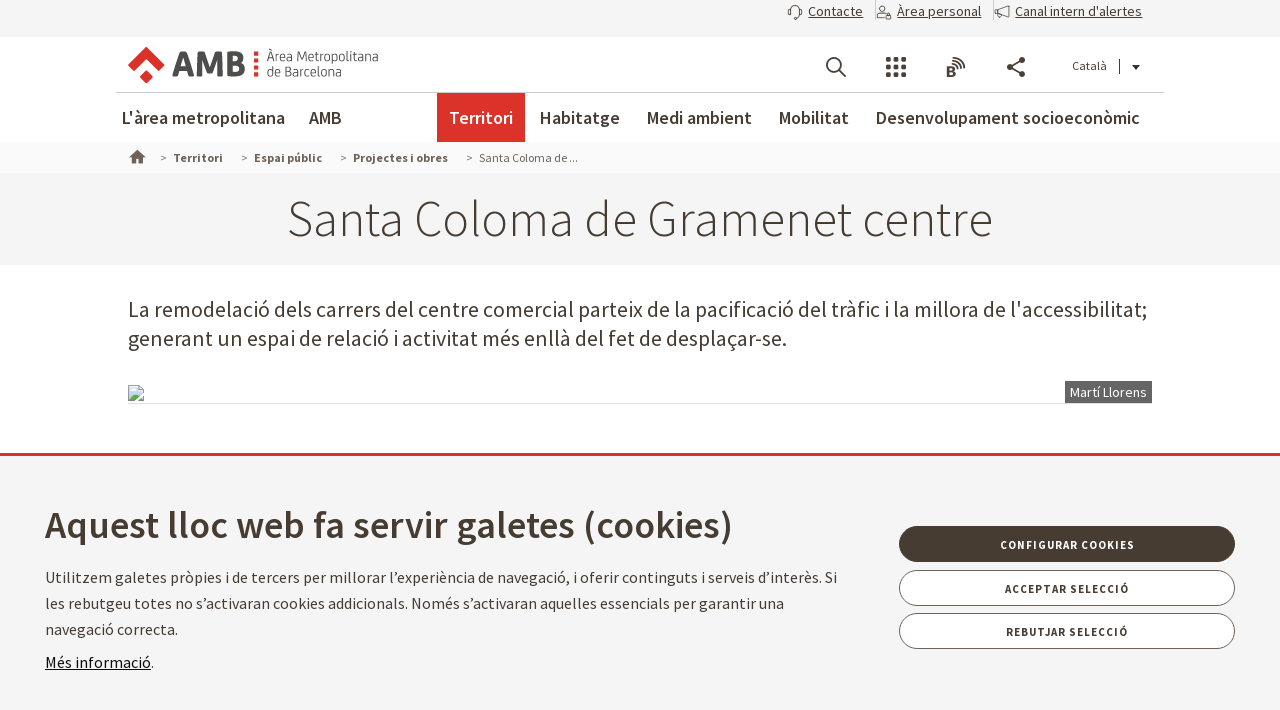

--- FILE ---
content_type: text/html;charset=UTF-8
request_url: https://www.amb.cat/ca/web/territori/espai-public/projectes-i-obres/detall/-/projecte/santa-coloma-de-gramenet-centre/6043732/11656?_ProjecteSearchListPortlet_WAR_AMBSearchPortletportlet_pageNum=11&_ProjecteSearchListPortlet_WAR_AMBSearchPortletportlet_format=map&_ProjecteSearchListPortlet_WAR_AMBSearchPortletportlet_detailBackURL=https%3A%2F%2Fwww.amb.cat%2Fca%2Fweb%2Fterritori%2Fespai-public%2Fprojectes-i-obres%2Fllistat
body_size: 65831
content:




































	
		
			<!DOCTYPE html>































































<html class="ltr ltr" dir="ltr" lang="ca-ES">

<head>
	<title>Santa Coloma de Gramenet centre - Territori - Àrea Metropolitana de Barcelona</title>
		<!--[if IE]><meta http-equiv="X-UA-Compatible" content="IE=edge,chrome=1"><![endif]-->
    <meta http-equiv="Expires" content="vie, 3 abr 2026 06:34:20 CEST">
    <meta http-equiv="Last-Modified" content="mié, 21 ene 2026 05:34:20 CET">
	<meta content="initial-scale=1.0, width=device-width" name="viewport" />
    <meta name="HandheldFriendly" content="true">
    <meta name="lang" content="ca_ES">
    <meta property="node:instanceHA" content="ambliferay02pro">

    





































<meta content="text/html; charset=UTF-8" http-equiv="content-type" />









<meta content="&lt;og:image&gt;{&#34;groupId&#34;:11656,&#34;title&#34;:&#34;©Marti Llorens_portada.jpg&#34;,&#34;type&#34;:&#34;document&#34;,&#34;uuid&#34;:&#34;24650e7b-7155-4f0d-afbd-7b2d27c2dea0&#34;}&lt;/og:image&gt; La remodelació dels carrers del centre comercial parteix de la pacificació del tràfic i la millora de l&#39;accessibilitat; generant un espai de relació i activitat més enllà del fet de desplaçar-se." lang="ca-ES" name="description" />





<script data-senna-track="permanent" src="/combo?browserId=chrome&minifierType=js&languageId=ca_ES&b=7307&t=1768887574890&/o/frontend-js-jquery-web/jquery/jquery.min.js&/o/frontend-js-jquery-web/jquery/init.js&/o/frontend-js-jquery-web/jquery/ajax.js&/o/frontend-js-jquery-web/jquery/bootstrap.bundle.min.js&/o/frontend-js-jquery-web/jquery/collapsible_search.js&/o/frontend-js-jquery-web/jquery/fm.js&/o/frontend-js-jquery-web/jquery/form.js&/o/frontend-js-jquery-web/jquery/popper.min.js&/o/frontend-js-jquery-web/jquery/side_navigation.js" type="text/javascript"></script>
<link data-senna-track="temporary" href="https://www.amb.cat/web/territori/espai-public/projectes-i-obres/detall/-/projecte/santa-coloma-de-gramenet-centre/6043732/11656" rel="canonical" />
<link data-senna-track="temporary" href="https://www.amb.cat/es/web/territori/espai-public/projectes-i-obres/detall/-/projecte/santa-coloma-de-gramenet-centre/6043732/11656" hreflang="es-ES" rel="alternate" />
<link data-senna-track="temporary" href="https://www.amb.cat/web/territori/espai-public/projectes-i-obres/detall/-/projecte/santa-coloma-de-gramenet-centre/6043732/11656" hreflang="ca-ES" rel="alternate" />
<link data-senna-track="temporary" href="https://www.amb.cat/en/web/territori/espai-public/projectes-i-obres/detall/-/projecte/santa-coloma-de-gramenet-centre/6043732/11656" hreflang="en-GB" rel="alternate" />
<link data-senna-track="temporary" href="https://www.amb.cat/web/territori/espai-public/projectes-i-obres/detall/-/projecte/santa-coloma-de-gramenet-centre/6043732/11656" hreflang="x-default" rel="alternate" />

<meta property="og:locale" content="ca_ES">
<meta property="og:locale:alternate" content="es_ES">
<meta property="og:locale:alternate" content="ca_ES">
<meta property="og:locale:alternate" content="en_GB">
<meta property="og:site_name" content="Territori">
<meta property="og:title" content="Santa Coloma de Gramenet centre - Territori - Àrea Metropolitana de Barcelona">
<meta property="og:type" content="website">
<meta property="og:url" content="https://www.amb.cat/web/territori/espai-public/projectes-i-obres/detall/-/projecte/santa-coloma-de-gramenet-centre/6043732/11656">


<link href="https://www.amb.cat/o/amb-generic-theme/images/favicon.ico" rel="icon" />



<link class="lfr-css-file" data-senna-track="temporary" href="https://www.amb.cat/o/amb-generic-theme/css/clay.css?browserId=chrome&amp;themeId=ambgeneric_WAR_ambgenerictheme&amp;minifierType=css&amp;languageId=ca_ES&amp;b=7307&amp;t=1768884002000" id="liferayAUICSS" rel="stylesheet" type="text/css" />



<link data-senna-track="temporary" href="/o/frontend-css-web/main.css?browserId=chrome&amp;themeId=ambgeneric_WAR_ambgenerictheme&amp;minifierType=css&amp;languageId=ca_ES&amp;b=7307&amp;t=1768887529847" id="liferayPortalCSS" rel="stylesheet" type="text/css" />









	

	





	



	

		<link data-senna-track="temporary" href="/combo?browserId=chrome&amp;minifierType=&amp;themeId=ambgeneric_WAR_ambgenerictheme&amp;languageId=ca_ES&amp;b=7307&amp;ProjecteSearchListPortlet_WAR_AMBSearchPortletportlet:%2Fcss%2Fmain.css&amp;com_liferay_product_navigation_product_menu_web_portlet_ProductMenuPortlet:%2Fcss%2Fmain.css&amp;t=1768884002000" id="43f767b6" rel="stylesheet" type="text/css" />

	







<script data-senna-track="temporary" type="text/javascript">
	// <![CDATA[
		var Liferay = Liferay || {};

		Liferay.Browser = {
			acceptsGzip: function() {
				return true;
			},

			

			getMajorVersion: function() {
				return 131.0;
			},

			getRevision: function() {
				return '537.36';
			},
			getVersion: function() {
				return '131.0';
			},

			

			isAir: function() {
				return false;
			},
			isChrome: function() {
				return true;
			},
			isEdge: function() {
				return false;
			},
			isFirefox: function() {
				return false;
			},
			isGecko: function() {
				return true;
			},
			isIe: function() {
				return false;
			},
			isIphone: function() {
				return false;
			},
			isLinux: function() {
				return false;
			},
			isMac: function() {
				return true;
			},
			isMobile: function() {
				return false;
			},
			isMozilla: function() {
				return false;
			},
			isOpera: function() {
				return false;
			},
			isRtf: function() {
				return true;
			},
			isSafari: function() {
				return true;
			},
			isSun: function() {
				return false;
			},
			isWebKit: function() {
				return true;
			},
			isWindows: function() {
				return false;
			}
		};

		Liferay.Data = Liferay.Data || {};

		Liferay.Data.ICONS_INLINE_SVG = true;

		Liferay.Data.NAV_SELECTOR = '#navigation';

		Liferay.Data.NAV_SELECTOR_MOBILE = '#navigationCollapse';

		Liferay.Data.isCustomizationView = function() {
			return false;
		};

		Liferay.Data.notices = [
			

			
		];

		Liferay.PortletKeys = {
			DOCUMENT_LIBRARY: 'com_liferay_document_library_web_portlet_DLPortlet',
			DYNAMIC_DATA_MAPPING: 'com_liferay_dynamic_data_mapping_web_portlet_DDMPortlet',
			ITEM_SELECTOR: 'com_liferay_item_selector_web_portlet_ItemSelectorPortlet'
		};

		Liferay.PropsValues = {
			JAVASCRIPT_SINGLE_PAGE_APPLICATION_TIMEOUT: 0,
			NTLM_AUTH_ENABLED: false,
			UPLOAD_SERVLET_REQUEST_IMPL_MAX_SIZE: 250857600
		};

		Liferay.ThemeDisplay = {

			

			
				getLayoutId: function() {
					return '131';
				},

				

				getLayoutRelativeControlPanelURL: function() {
					return '/ca/group/territori/~/control_panel/manage?p_p_id=ProjecteSearchListPortlet_WAR_AMBSearchPortletportlet';
				},

				getLayoutRelativeURL: function() {
					return '/ca/web/territori/espai-public/projectes-i-obres/detall';
				},
				getLayoutURL: function() {
					return 'https://www.amb.cat/ca/web/territori/espai-public/projectes-i-obres/detall';
				},
				getParentLayoutId: function() {
					return '7';
				},
				isControlPanel: function() {
					return false;
				},
				isPrivateLayout: function() {
					return 'false';
				},
				isVirtualLayout: function() {
					return false;
				},
			

			getBCP47LanguageId: function() {
				return 'ca-ES';
			},
			getCanonicalURL: function() {

				

				return 'https\x3a\x2f\x2fwww\x2eamb\x2ecat\x2fweb\x2fterritori\x2fespai-public\x2fprojectes-i-obres\x2fdetall\x2f-\x2fprojecte\x2fsanta-coloma-de-gramenet-centre\x2f6043732\x2f11656';
			},
			getCDNBaseURL: function() {
				return 'https://www.amb.cat';
			},
			getCDNDynamicResourcesHost: function() {
				return '';
			},
			getCDNHost: function() {
				return '';
			},
			getCompanyGroupId: function() {
				return '10240';
			},
			getCompanyId: function() {
				return '10202';
			},
			getDefaultLanguageId: function() {
				return 'ca_ES';
			},
			getDoAsUserIdEncoded: function() {
				return '';
			},
			getLanguageId: function() {
				return 'ca_ES';
			},
			getParentGroupId: function() {
				return '11656';
			},
			getPathContext: function() {
				return '';
			},
			getPathImage: function() {
				return '/image';
			},
			getPathJavaScript: function() {
				return '/o/frontend-js-web';
			},
			getPathMain: function() {
				return '/ca/c';
			},
			getPathThemeImages: function() {
				return 'https://www.amb.cat/o/amb-generic-theme/images';
			},
			getPathThemeRoot: function() {
				return '/o/amb-generic-theme';
			},
			getPlid: function() {
				return '56861';
			},
			getPortalURL: function() {
				return 'https://www.amb.cat';
			},
			getScopeGroupId: function() {
				return '11656';
			},
			getScopeGroupIdOrLiveGroupId: function() {
				return '11656';
			},
			getSessionId: function() {
				return '';
			},
			getSiteAdminURL: function() {
				return 'https://www.amb.cat/group/territori/~/control_panel/manage?p_p_lifecycle=0&p_p_state=maximized&p_p_mode=view';
			},
			getSiteGroupId: function() {
				return '11656';
			},
			getURLControlPanel: function() {
				return '/ca/group/control_panel?refererPlid=56861';
			},
			getURLHome: function() {
				return 'https\x3a\x2f\x2fwww\x2eamb\x2ecat\x2f';
			},
			getUserEmailAddress: function() {
				return '';
			},
			getUserId: function() {
				return '10206';
			},
			getUserName: function() {
				return '';
			},
			isAddSessionIdToURL: function() {
				return false;
			},
			isImpersonated: function() {
				return false;
			},
			isSignedIn: function() {
				return false;
			},
			isStateExclusive: function() {
				return false;
			},
			isStateMaximized: function() {
				return false;
			},
			isStatePopUp: function() {
				return false;
			}
		};

		var themeDisplay = Liferay.ThemeDisplay;

		Liferay.AUI = {

			

			getAvailableLangPath: function() {
				return 'available_languages.jsp?browserId=chrome&themeId=ambgeneric_WAR_ambgenerictheme&colorSchemeId=01&minifierType=js&languageId=ca_ES&b=7307&t=1768887524760';
			},
			getCombine: function() {
				return true;
			},
			getComboPath: function() {
				return '/combo/?browserId=chrome&minifierType=&languageId=ca_ES&b=7307&t=1768887614132&';
			},
			getDateFormat: function() {
				return '%d/%m/%Y';
			},
			getEditorCKEditorPath: function() {
				return '/o/frontend-editor-ckeditor-web';
			},
			getFilter: function() {
				var filter = 'raw';

				
					
						filter = 'min';
					
					

				return filter;
			},
			getFilterConfig: function() {
				var instance = this;

				var filterConfig = null;

				if (!instance.getCombine()) {
					filterConfig = {
						replaceStr: '.js' + instance.getStaticResourceURLParams(),
						searchExp: '\\.js$'
					};
				}

				return filterConfig;
			},
			getJavaScriptRootPath: function() {
				return '/o/frontend-js-web';
			},
			getLangPath: function() {
				return 'aui_lang.jsp?browserId=chrome&themeId=ambgeneric_WAR_ambgenerictheme&colorSchemeId=01&minifierType=js&languageId=ca_ES&b=7307&t=1768887614132';
			},
			getPortletRootPath: function() {
				return '/html/portlet';
			},
			getStaticResourceURLParams: function() {
				return '?browserId=chrome&minifierType=&languageId=ca_ES&b=7307&t=1768887614132';
			}
		};

		Liferay.authToken = '4ygtABFu';

		

		Liferay.currentURL = '\x2fca\x2fweb\x2fterritori\x2fespai-public\x2fprojectes-i-obres\x2fdetall\x2f-\x2fprojecte\x2fsanta-coloma-de-gramenet-centre\x2f6043732\x2f11656\x3f_ProjecteSearchListPortlet_WAR_AMBSearchPortletportlet_pageNum\x3d11\x26_ProjecteSearchListPortlet_WAR_AMBSearchPortletportlet_format\x3dmap\x26_ProjecteSearchListPortlet_WAR_AMBSearchPortletportlet_detailBackURL\x3dhttps\x253A\x252F\x252Fwww\x2eamb\x2ecat\x252Fca\x252Fweb\x252Fterritori\x252Fespai-public\x252Fprojectes-i-obres\x252Fllistat';
		Liferay.currentURLEncoded = '\x252Fca\x252Fweb\x252Fterritori\x252Fespai-public\x252Fprojectes-i-obres\x252Fdetall\x252F-\x252Fprojecte\x252Fsanta-coloma-de-gramenet-centre\x252F6043732\x252F11656\x253F_ProjecteSearchListPortlet_WAR_AMBSearchPortletportlet_pageNum\x253D11\x2526_ProjecteSearchListPortlet_WAR_AMBSearchPortletportlet_format\x253Dmap\x2526_ProjecteSearchListPortlet_WAR_AMBSearchPortletportlet_detailBackURL\x253Dhttps\x25253A\x25252F\x25252Fwww\x2eamb\x2ecat\x25252Fca\x25252Fweb\x25252Fterritori\x25252Fespai-public\x25252Fprojectes-i-obres\x25252Fllistat';
	// ]]>
</script>

<script src="/o/js_loader_config?t=1768887574612" type="text/javascript"></script>
<script data-senna-track="permanent" src="/combo?browserId=chrome&minifierType=js&languageId=ca_ES&b=7307&t=1768887614132&/o/frontend-js-aui-web/aui/aui/aui.js&/o/frontend-js-aui-web/liferay/modules.js&/o/frontend-js-aui-web/liferay/aui_sandbox.js&/o/frontend-js-aui-web/aui/attribute-base/attribute-base.js&/o/frontend-js-aui-web/aui/attribute-complex/attribute-complex.js&/o/frontend-js-aui-web/aui/attribute-core/attribute-core.js&/o/frontend-js-aui-web/aui/attribute-observable/attribute-observable.js&/o/frontend-js-aui-web/aui/attribute-extras/attribute-extras.js&/o/frontend-js-aui-web/aui/event-custom-base/event-custom-base.js&/o/frontend-js-aui-web/aui/event-custom-complex/event-custom-complex.js&/o/frontend-js-aui-web/aui/oop/oop.js&/o/frontend-js-aui-web/aui/aui-base-lang/aui-base-lang.js&/o/frontend-js-aui-web/liferay/dependency.js&/o/frontend-js-aui-web/liferay/util.js&/o/frontend-js-web/loader/config.js&/o/frontend-js-web/loader/loader.js&/o/frontend-js-web/liferay/dom_task_runner.js&/o/frontend-js-web/liferay/events.js&/o/frontend-js-web/liferay/lazy_load.js&/o/frontend-js-web/liferay/liferay.js&/o/frontend-js-web/liferay/global.bundle.js&/o/frontend-js-web/liferay/portlet.js&/o/frontend-js-web/liferay/workflow.js" type="text/javascript"></script>




	

	<script data-senna-track="temporary" src="/o/js_bundle_config?t=1768887593704" type="text/javascript"></script>


<script data-senna-track="temporary" type="text/javascript">
	// <![CDATA[
		
			
				
		

		

		
	// ]]>
</script>





	
		

			

			
				<script data-senna-track="permanent" id="googleAnalyticsScript" type="text/javascript">
					(function(i, s, o, g, r, a, m) {
						i['GoogleAnalyticsObject'] = r;

						i[r] = i[r] || function() {
							var arrayValue = i[r].q || [];

							i[r].q = arrayValue;

							(i[r].q).push(arguments);
						};

						i[r].l = 1 * new Date();

						a = s.createElement(o);
						m = s.getElementsByTagName(o)[0];
						a.async = 1;
						a.src = g;
						m.parentNode.insertBefore(a, m);
					})(window, document, 'script', '//www.google-analytics.com/analytics.js', 'ga');

					

					
						
							ga('create', 'UA-13237972-1', 'auto');
						
					

					

					

					ga('send', 'pageview');

					
				</script>
			
		
		



	
		

			

			
		
	












	

	





	



	

		<script data-senna-track="temporary" src="/combo?browserId=chrome&amp;minifierType=&amp;themeId=ambgeneric_WAR_ambgenerictheme&amp;languageId=ca_ES&amp;b=7307&amp;ProjecteSearchListPortlet_WAR_AMBSearchPortletportlet:%2Fjs%2Fmain.js&amp;t=1768884002000" type="text/javascript"></script>

	















<link class="lfr-css-file" data-senna-track="temporary" href="https://www.amb.cat/o/amb-generic-theme/css/main.css?browserId=chrome&amp;themeId=ambgeneric_WAR_ambgenerictheme&amp;minifierType=css&amp;languageId=ca_ES&amp;b=7307&amp;t=1768884002000" id="liferayThemeCSS" rel="stylesheet" type="text/css" />








	<style data-senna-track="temporary" type="text/css">

		

			

		

			

		

			

		

			

		

	</style>





    
    <link rel="stylesheet" type="text/css" href="/theme-resources/generic/css/main.css">
		<link rel="stylesheet" type="text/css" href="/theme-resources/amb/css/main.css">
	<link href="https://fonts.googleapis.com/css?family=Source+Sans+Pro:300,400,500,600,700,900:latin" rel="stylesheet">
	<link rel="stylesheet" href="https://cdnjs.cloudflare.com/ajax/libs/font-awesome/4.7.0/css/font-awesome.min.css">
	<link rel="stylesheet" href="/theme-resources/amb/css/print.css" media="print">
	<script defer src="/theme-resources/generic/js/vendor/jquery-ui.js"></script>
	<script defer src="/theme-resources/generic/js/vendor/in-view.min.js"></script>  
	<!-- Carreguem els recursos en funcio del portal que estem -->
		<script defer src="/theme-resources/amb/js/main.js"></script>
	
	<!--[if IE]>
    	<script defer src="/theme-resources/generic/js/vendor/html5placeholder.js"></script>
        <script defer src="/theme-resources/generic/js/iePlaceHolder.js"></script>
        <link rel="stylesheet" href="/theme-resources/generic/css/AMBStyleIE.css">
    <![endif]-->
	<script defer src="/amb-i18n/global-amb-ca_ES.js"></script>
	<script defer src="/theme-resources/generic/js/basic.js?@@version@@"></script>
    <script defer src="/theme-resources/generic/js/avisos.js"></script>	
	<script defer src="/theme-resources/generic/js/dynamicscripts/main.js"></script>
	<script defer src="/theme-resources/generic/js/utils.js"></script>
	<script defer src="/theme-resources/generic/js/vendor/jquery.tooltipster.js"></script>
	<script defer src="/theme-resources/generic/js/tooltips.js"></script>
	<script src="/theme-resources/generic/js/vendor/jquery.h5validate.js"></script>	
	<style>
		#wrapper>header>.module-grid .list.eines:not(.lang) li.link-session{
			-webkit-transition: 0.35s ease all;
			-moz-transition: 0.35s ease all;
			-o-transition: 0.35s ease all;
			transition: 0.35s ease all;
			width: auto;
			height: 100%;
			display: flex;
			align-items: center;
			margin: 10px 24px 10px 0;
			padding-right: 24px;
			position: relative;
			box-sizing: border-box;
		}
		#wrapper>header>.module-grid .list.eines:not(.lang) li.link-session:after {
			content: "";
			display: inline-block;
			position: absolute;
			top: 0;
			right: 0;
			height: 100%;
			width: 1px;
			background-color: #ccc
		}		
		#wrapper>header.fixed>.module-grid .list.eines:not(.lang) li.link-session{
			margin: 5px 24px 5px 0;
		}
		#wrapper>header>.module-grid .list.eines:not(.lang) li.link-session a{
			height: 36px;
			border: 1px solid #4a4039;
			background: transparent;
			padding: 0 24px;
			display: block;
			border-radius: 36px;
			font-weight: 600;
			font-size: 14px;
			box-sizing: border-box;
		}
		#wrapper>header>.module-grid .list.eines:not(.lang) li.link-session a span{
			line-height: 34px;
			vertical-align: middle;
			display: inline-block;
		}
		#wrapper>header>.module-grid .list.eines:not(.lang) li.link-session a span.icon-lock{
			margin-right: 6px;
		}
		@media screen and (max-width: 1024px) and (min-width: 1px){
			#wrapper>#navRD>div.toolsList .link-session, #wrapper>#navRD>div.toolsBar .link-session{
				-webkit-transition: 0.35s ease all;
				-moz-transition: 0.35s ease all;
				-o-transition: 0.35s ease all;
				transition: 0.35s ease all;
				width: 100% !important;
				height: auto;
				display: flex;
				align-items: center;
				margin: 10px 0;
			}
			#wrapper>#navRD>div.toolsList .link-session a, #wrapper>#navRD>div.toolsBar .link-session a{
				width: 98% !important;
				max-width: 375px;
				height: 36px;
				border: 1px solid #4a4039;
				background: transparent;
				padding: 0 24px;
				display: block !important;
				border-radius: 36px;
				font-weight: 600;
				font-size: 14px;
				text-align: center;
				box-sizing: border-box;
			}
			#wrapper>#navRD>div.toolsList .link-session a span, #wrapper>#navRD>div.toolsBar .link-session a span{
				line-height: 34px;
				vertical-align: middle;
				display: inline-block;
			}
			#wrapper>#navRD>div.toolsList .link-session a span.icon-lock, #wrapper>#navRD>div.toolsBar .link-session a span.icon-lock{
				margin-right: 6px;
			}
		}
	</style>	
</head>



	


<body class="chrome controls-visible  yui3-skin-sam signed-out public-page site " data-ga='pageview'>


















































	<nav aria-label="Enllaços ràpids" class="quick-access-nav" id="hcdg_quickAccessNav">
		<h1 class="hide-accessible">Navegació</h1>

		<ul>
			
				<li><a href="#main-content">Salta al contingut</a></li>
			

			
		</ul>
	</nav>



















































































<!--googleoff: index-->
	<div id="quickAccess">
		<strong>Accessos directes:</strong>
		<ul>
			<li><a title="V&eacute;s al contingut. (Tecla d'acc&egrave;s: 1)" href="#mainWrapper" accesskey="1">[1] Contingut &raquo;</a></li>
			<li><a title="V&eacute;s al men&uacute; principal. (Tecla d'acc&egrave;s: 2)" href="#nav" accesskey="2">[2] Men&uacute; de navegaci&oacute;  principal &raquo;</a></li>    
			<li><a title="V&eacute;s al cercador principal. (Tecla d'acc&egrave;s: 3)" href="#quickSearch" accesskey="3" >[3] Cercador AMB</a></li>
		</ul>
	</div>
<!--googleon: index-->
 



<div id="wrapper">
	<!--TOP MENU SUPERIOR-->
	<div class="top-bar">
		<ul class="menu-top-bar">
			<li class="top-bar-contact">
				<a role="button" href="https://www.amb.cat/ca/web/amb/seu-electronica/suggeriments-i-queixes" aria-labelledby="menu-top-bar top-bar-contact" aria-label="Contacte" title="Contacte">
					<span class="icon-callcenter"></span>
					<span class="literal">
Contacte					</span>
				</a>
			</li>
			<li class="top-bar-area-personal">
				<a aria-labelledby="menu-top-bar top-bar-area-personal" href="https://area-personal.amb.cat/" target="_blank" title="&Agrave;rea personal" aria-label="&Agrave;rea personal" data-menu="link-session">
					<span class="icon-user-lock"></span>
					<span class="literal">
&Agrave;rea personal					</span>
				</a>
			</li>
			<li class="top-bar-canal-intern">
				<a role="button" href="https://transparencia.amb.cat/ca/integritat-i-bon-govern/integritat-institucional/canal-intern-alertes" aria-labelledby="menu-top-bar top-bar-canal-intern" aria-label="Canal intern d'alertes" title="Canal intern d'alertes">
					<span class="icon-alerta"></span>
					<span class="literal">
Canal intern d'alertes					</span>
				</a>
			</li>
		</ul>
	</div>

	 
	<header>
		<div class="module-grid">
			<div itemscope itemtype="http://schema.org/Organization">
				<a role="button" aria-label="Mostrar men&uacute;" title="Mostrar men&uacute;" class="icon icon-menuRD">Mostrar men&uacute;</a>
				<h1>
					<a itemprop="/web/guest" href="http://www.amb.cat" accesskey="4" aria-label="V&eacute;s a la p&agrave;gina principal de l&apos;Àrea Metropolitana de Barcelona" title="V&eacute;s a la p&agrave;gina principal de l&apos;Àrea Metropolitana de Barcelona">
						<span aria-label="Àrea Metropolitana de Barcelona" class="nojs" itemprop="name">Àrea Metropolitana de Barcelona</span>
					</a>
				</h1>
			</div>
			








































	

	<div class="portlet-boundary portlet-boundary_com_liferay_site_navigation_language_web_portlet_SiteNavigationLanguagePortlet_  portlet-static portlet-static-end portlet-borderless portlet-language " id="p_p_id_com_liferay_site_navigation_language_web_portlet_SiteNavigationLanguagePortlet_">
		<span id="p_com_liferay_site_navigation_language_web_portlet_SiteNavigationLanguagePortlet"></span>




	

	
		
			






































	
		
<section class="portlet" id="portlet_com_liferay_site_navigation_language_web_portlet_SiteNavigationLanguagePortlet">


	<div class="portlet-content">

		<div class="autofit-float autofit-row portlet-header">
			<div class="autofit-col autofit-col-end">
				<div class="autofit-section">
				</div>
			</div>
		</div>

		
			<div class=" portlet-content-container">
				


	<div class="portlet-body">



	
		
			
				
					



















































	

				

				
					
						


	

		



































































	

	<ul id="siteLang" class="list inline">
        <li class='current'>Català</li>
        <li>
            <a title="español" hreflang="es-ES" href="/es/web/territori/espai-public/projectes-i-obres/detall/-/projecte/santa-coloma-de-gramenet-centre/6043732/11656?_ProjecteSearchListPortlet_WAR_AMBSearchPortletportlet_pageNum=11&_ProjecteSearchListPortlet_WAR_AMBSearchPortletportlet_format=map&_ProjecteSearchListPortlet_WAR_AMBSearchPortletportlet_detailBackURL=https%3A%2F%2Fwww.amb.cat%2Fca%2Fweb%2Fterritori%2Fespai-public%2Fprojectes-i-obres%2Fllistat">Castellano</a>
        </li>
        <li>
            <a title="english [beta]" hreflang="en-GB" href="/en/web/territori/espai-public/projectes-i-obres/detall/-/projecte/santa-coloma-de-gramenet-centre/6043732/11656?_ProjecteSearchListPortlet_WAR_AMBSearchPortletportlet_pageNum=11&_ProjecteSearchListPortlet_WAR_AMBSearchPortletportlet_format=map&_ProjecteSearchListPortlet_WAR_AMBSearchPortletportlet_detailBackURL=https%3A%2F%2Fwww.amb.cat%2Fca%2Fweb%2Fterritori%2Fespai-public%2Fprojectes-i-obres%2Fllistat">English</a>
        </li>
</ul>




	
	
					
				
			
		
	
	


	</div>

			</div>
		
	</div>
</section>
	

		
		










	</div>




			
			
			<ul id="menu-tools" class="list inline eines onright">		
				<li id="tool-cerca">
					<a role="button" href="#view-search" aria-labelledby="menu-tools tool-cerca" aria-label="Cercador" title="Cercador" class="icon icon-search" data-service-type="search">Cercador</a>
				</li>
				<li id="tool-serveis">
					<a role="button" href="#view-serveis" aria-labelledby="menu-tools tool-serveis" aria-label="Serveis" title="Serveis" class="icon icon-serveis" data-service-type="serveis">Serveis</a>
				</li>						
				<li id="tool-butlletins">
					<a role="button" href="#view-butlletins" aria-labelledby="menu-tools tool-butlletins" aria-label="Blocs i butlletins" title="Blocs i butlletins" class="icon icon-butlletins" data-service-type="butlletins">Blocs i butlletins</a>
				</li>
				<li id="tool-share">
					<a role="button" href="#view-share" aria-labelledby="menu-tools tool-share" aria-label="Compartir" title="Compartir" class="icon icon-share" data-service-type="share">Compartir</a>
				</li>
			</ul>		
		</div>
	</header>
	<!-- INIT HEADER TOOLS -->
	<div class="headertools">
	    <article id="view-search" class="row search nodisplayed" data-service-type="search">
			<div class="module-grid">
			
				<a href="#view-search" role="button" aria-labelledby="view-search" class="closemenu" title="#language("ambgeneric.theme.toolbar.menu.tanca")"><span class="icon close">#language("ambgeneric.theme.toolbar.menu.tanca")</span></a>
				
										
				<form id="quickSearch" action="/web/cercador" method="get">
                    <fieldset>
                        <legend>Cercador global de l&apos;AMB</legend>
						<label for="queryText" class="visuallyhidden">Cercador global de l&apos;AMB</label>
						<input name="query" id="queryText" type="search" placeholder="Cercar">
						
                        <!-- Parametres de cerca per al generic search. En el cas de tenir definit p_p_id -->
                        <input type="hidden" name="defaultSearchConfiguration" value="true">
                        <label for="amb_global_search" class="visuallyhidden">Cerca el text</label>
						<input type="submit" value="Cercar" id="amb_global_search">
                    </fieldset>
                </form>
			</div>
		</article>
		
		
		<article id="view-serveis" class="row serveis nodisplayed" data-service-type="serveis">
			<div class="module-grid">
				<a href="#view-serveis" role="button" aria-labelledby="view-serveis" title="Tancar men&uacute;" class="closemenu"><span class="icon close">Tancar</span></a>						
				


<style>
    #wrapper div.headertools article.row.serveis h4.title {
        padding-left: 0px;
    }
    #wrapper div.headertools article.row h4.title {
        padding-left: 12px;
        color: #3e3a37;
        font-size: 22px;
        font-weight: bold;
    } 
    #wrapper div.headertools article.row.serveis .header, #wrapper div.headertools article.row.serveis .box header, .box #wrapper div.headertools article.row.serveis header {
            padding-bottom: 18px;
    }      
    #wrapper div.headertools article.row.serveis .article+.header, #wrapper div.headertools article.row.serveis .box article+.header, .box #wrapper div.headertools article.row.serveis article+.header, #wrapper div.headertools article.row.serveis .box .article+header, .box #wrapper div.headertools article.row.serveis .article+header, #wrapper div.headertools article.row.serveis .box article+header, .box #wrapper div.headertools article.row.serveis article+header {
            padding-top: 36px;
    }     
    @media screen and (max-width: 1024px) and (min-width: 1px){
        #wrapper div.headertools article.row.serveis .header{
            padding-left: 32px;
        }
    }
</style>

        <div class="header">
        <h4 class="title">
            Transparència
        </h4>
    </div>
    <div class="article">        
        <ul class="list serveis">
                            <li>
                                                                                                    <a href="https://transparencia.amb.cat/ca/home" title="Portal de transparència" >
                                                                                                                						    						                            <span class="serveisimage ">
        			            <img src="/documents/10240/11438743/ico_serveis_portal_de_la_transparencia.jpg/735e3764-cde3-49f6-8f41-dfa1bd18d8c5?t=1761568663919"  title="Transparència" alt="Icona servei"  >
    				        </span>
    				        <span class="serveistitle">
    				            Portal de transparència
    				        </span>
                                            </a>
                </li>
                            <li>
                                                                                                    <a href="https://transparencia.amb.cat/ca/integritat-i-bon-govern/integritat-institucional/canal-intern-alertes" title="Canal intern d'alertes" >
                                                                                                                						    						                            <span class="serveisimage ">
        			            <img src="/documents/10240/8365701/icona_canal_denuncies%402x.png/0941d41e-bd93-489f-d9e9-6bb189cfb915?t=1729241871453"  title="decorativa" alt="Icona servei"  >
    				        </span>
    				        <span class="serveistitle">
    				            Canal intern d'alertes
    				        </span>
                                            </a>
                </li>
                    </ul>
    </div>
        <div class="header">
        <h4 class="title">
            Administració
        </h4>
    </div>
    <div class="article">        
        <ul class="list serveis">
                            <li>
                                                                                                    <a href="/web/amb/administracio-metropolitana/empleats-publics-i-retribucions/oferta-publica" title="Treballar a l'AMB" >
                                                                                                                						    						                            <span class="serveisimage ">
        			            <img src="/documents/10240/8365701/AMB_OcupPu%3Fblica_400x400.png/0fdca078-ae13-f386-2094-d7613f8f587b?t=1741350461108"  title="Treballar a l'AMB" alt="Icona servei"  >
    				        </span>
    				        <span class="serveistitle">
    				            Treballar a l'AMB
    				        </span>
                                            </a>
                </li>
                            <li>
                                                                                                    <a href="https://www.amb.cat/web/amb/seu-electronica/tramits/detall/-/tramit/verificar-documents-oficials-de-l-amb/316448/11696" title="Verificador de documents" >
                                                                                                                						    						                            <span class="serveisimage ">
        			            <img src="/documents/10240/8365701/icona+verificador.png/9f01270e-6cbc-939e-891c-a5def3c6ee63?t=1750832293302"  title="icona" alt="Icona servei"  >
    				        </span>
    				        <span class="serveistitle">
    				            Verificador de documents
    				        </span>
                                            </a>
                </li>
                            <li>
                                                                                                    <a href="/web/amb/atencio-ciutadana.html" title="Atenció ciutadana" >
                                                                                                                						    						                            <span class="serveisimage ">
        			            <img src="/documents/10240/8365701/ico_serveis_atencio_ciutadana_4.jpg.png/1b61dedf-3afe-4dee-97b6-cd5b6d7f2c7c?t=1500653520000"  title="Atenció ciutadana" alt="Icona servei"  >
    				        </span>
    				        <span class="serveistitle">
    				            Atenció ciutadana
    				        </span>
                                            </a>
                </li>
                            <li>
                                                                                                    <a href="/web/amb/seu-electronica" title="Seu electrònica" >
                                                                                                                						    						                            <span class="serveisimage ">
        			            <img src="/documents/10240/8365701/ico_servei_seu_electronica.png/cba1ebd2-c8af-4cd4-b38a-04a3378b6fae?t=1500654540000"  title="Seu electrònica" alt="Icona servei"  >
    				        </span>
    				        <span class="serveistitle">
    				            Seu electrònica
    				        </span>
                                            </a>
                </li>
                            <li>
                                                                                                    <a href="/amb/seu-electronica/tramits" title="Tràmits" >
                                                                                                                						    						                            <span class="serveisimage ">
        			            <img src="/documents/10240/8365701/ico_servei_tramits1.png/6702d392-4d82-4ea3-a3c1-43447324f32d?t=1500654641000"  title="tràmits" alt="Icona servei"  >
    				        </span>
    				        <span class="serveistitle">
    				            Tràmits
    				        </span>
                                            </a>
                </li>
                            <li>
                                                                                                    <a href="/web/amb/seu-electronica/instancia-generica" title="Instància genèrica" >
                                                                                                                						    						                            <span class="serveisimage ">
        			            <img src="/documents/10240/8365701/icona_serveis_instancia_generica%402x.png/783fe133-1282-44b9-842c-888370d4a338?t=1562235426000"  title="Instància genèrica" alt="Icona servei"  >
    				        </span>
    				        <span class="serveistitle">
    				            Instància genèrica
    				        </span>
                                            </a>
                </li>
                            <li>
                                                                                                    <a href="https://www.amb.cat/web/amb/seu-electronica/tauler-d-anuncis" title="Tauler d'anuncis" >
                                                                                                                						    						                            <span class="serveisimage ">
        			            <img src="/documents/10240/8365701/ico_serveis_e_tauler.jpg.png/45971314-7ba1-42a8-a47d-823d896a119f?t=1500653572000"  title="Tauler d'anuncis" alt="Icona servei"  >
    				        </span>
    				        <span class="serveistitle">
    				            Tauler d'anuncis
    				        </span>
                                            </a>
                </li>
                            <li>
                                                                                                    <a href="https://usuari.enotum.cat/webCiutada/login?codiOrganisme=8200330008&codiDepartament=8200330008" title="eNotum" >
                                                                                                                						    						                            <span class="serveisimage ">
        			            <img src="/documents/10240/8365701/ico_servei_notificacions.png/03013c9c-43d8-406f-a508-46cb37a0915b?t=1500654193000"  title="eNotum" alt="Icona servei"  >
    				        </span>
    				        <span class="serveistitle">
    				            eNotum
    				        </span>
                                            </a>
                </li>
                            <li>
                                                                                                    <a href="/web/amb/seu-electronica/perfil-de-contractant" title="Perfil de contractant" >
                                                                                                                						    						                            <span class="serveisimage ">
        			            <img src="/documents/10240/8365701/ico_servei_perfil_del_contractan.png/c45ecece-54e4-4ae7-b81a-15dff7bfe4a4?t=1500654289000"  title="Perfil de contractant" alt="Icona servei"  >
    				        </span>
    				        <span class="serveistitle">
    				            Perfil de contractant
    				        </span>
                                            </a>
                </li>
                            <li>
                                                                                                    <a href="/web/amb/administracio-metropolitana/contractacio-publica" title="Contractació pública" >
                                                                                                                						    						                            <span class="serveisimage ">
        			            <img src="/documents/10240/8365701/ico_serveis_contractacio_publica.gif.png/f8004f56-1fb3-4dc4-96ae-0220df92b4a8?t=1500653548000"  title="Contractació pública" alt="Icona servei"  >
    				        </span>
    				        <span class="serveistitle">
    				            Contractació pública
    				        </span>
                                            </a>
                </li>
                            <li>
                                                                                                    <a href="/web/amb/seu-electronica/informacio-publica" title="Informació pública" >
                                                                                                                						    						                            <span class="serveisimage ">
        			            <img src="/documents/10240/8365701/Icono_expedients.jpg/cb2cb8ef-800d-41aa-a377-95189a6edafa?t=1604423196000"  title="Informació pública" alt="Icona servei"  >
    				        </span>
    				        <span class="serveistitle">
    				            Informació pública
    				        </span>
                                            </a>
                </li>
                            <li>
                                                                                                    <a href="https://tributmetropolita.amb.cat/" title="Tribut metropolità" >
                                                                                                                						    						                            <span class="serveisimage ">
        			            <img src="/documents/10240/8365701/icona_serveis_tribut_metropolita_A%402x.png/986035a2-fd0b-40d5-996c-93e4b494fcc7?t=1571912367000"  title="Tribut metropolità" alt="Icona servei"  >
    				        </span>
    				        <span class="serveistitle">
    				            Tribut metropolità
    				        </span>
                                            </a>
                </li>
                            <li>
                                                                                                    <a href="/web/amb/seu-electronica/tramits/detall?c_p_p_id=TramitSearchListPortlet_WAR_AMBSearchPortletportlet&_TramitSearchListPortlet_WAR_AMBSearchPortletportlet_detail=true&_TramitSearchListPortlet_WAR_AMBSearchPortletportlet_articleId=317472&_TramitSearchListPortlet_WAR_AMBSearchPortletportlet_groupId=11696&p_p_lifecycle=1&p_p_state=normal&p_p_mode=view&_TramitSearchListPortlet_WAR_AMBSearchPortletportlet_pageNum=1&_TramitSearchListPortlet_WAR_AMBSearchPortletportlet_format=list&_TramitSearchListPortlet_WAR_AMBSearchPortletportlet_queryText=Factura+electr%25C3%25B2nica&_TramitSearchListPortlet_WAR_AMBSearchPortletportlet_lang=ca_ES&_TramitSearchListPortlet_WAR_AMBSearchPortletportlet_detailBackURL=%252Fweb%252Famb%252Fseu-electronica%252Ftramits%252Fllistat" title="Factura electrònica" >
                                                                                                                						    						                            <span class="serveisimage ">
        			            <img src="/documents/10240/8365701/icona_servei_factura_electronica%402x.png/d842d0a0-eefa-4589-9195-7002764f1405?t=1536756230000"  title="Factura electrònica" alt="Icona servei"  >
    				        </span>
    				        <span class="serveistitle">
    				            Factura electrònica
    				        </span>
                                            </a>
                </li>
                            <li>
                                                                                                    <a href="/web/amb/la-institucio/cataleg-de-serveis" title="Catàleg de serveis" >
                                                                                                                						    						                            <span class="serveisimage ">
        			            <img src="/documents/10240/8365701/ico_servei_cataleg_serveis.png/34ebcb82-13ac-47df-b49b-b053e672cdf8?t=1500653896000"  title="Catàleg de serveis" alt="Icona servei"  >
    				        </span>
    				        <span class="serveistitle">
    				            Catàleg de serveis
    				        </span>
                                            </a>
                </li>
                    </ul>
    </div>
        <div class="header">
        <h4 class="title">
            Institucional
        </h4>
    </div>
    <div class="article">        
        <ul class="list serveis">
                            <li>
                                                                                                    <a href="/web/amb/govern-metropolita/accio-de-govern/acords-dels-organs-de-govern" title="Acords de govern" >
                                                                                                                						    						                            <span class="serveisimage ">
        			            <img src="/documents/10240/11438687/icona_servei_grup_old%402x.png/78f083f5-0b87-4927-b949-12ba60031064?t=1519217088000"  title="Acords de govern" alt="Icona servei"  >
    				        </span>
    				        <span class="serveistitle">
    				            Acords de govern
    				        </span>
                                            </a>
                </li>
                            <li>
                                                                                                    <a href="/web/amb/govern-metropolita/accio-de-govern/acords-dels-organs-de-govern/sessions-plenaries" title="Retransmissió del plenari" >
                                                                                                                						    						                            <span class="serveisimage ">
        			            <img src="/documents/10240/11438687/icona_servei_video_old%402x.png/e4cd2a06-d6e8-4681-af2a-1a173f8f66c2?t=1519139691000"  title="Retransmissió del plenari" alt="Icona servei"  >
    				        </span>
    				        <span class="serveistitle">
    				            Retransmissió del plenari
    				        </span>
                                            </a>
                </li>
                            <li>
                                                                                                    <a href="https://pam.amb.cat/home" title="Pla d'actuació metropolità" >
                                                                                                                						    						                            <span class="serveisimage ">
        			            <img src="/documents/10240/8365701/icona_servei_estudis_metropolitans%402x.png/95547fe0-200d-40f9-9d18-92237409a80d?t=1519139703000"  title="Pla d'actuació metropolità" alt="Icona servei"  >
    				        </span>
    				        <span class="serveistitle">
    				            PAM
    				        </span>
                                            </a>
                </li>
                            <li>
                                                                                                    <a href="/web/amb/govern-metropolita/accio-de-govern/memories-de-mandat" title="Memòries de mandat" >
                                                                                                                						    						                            <span class="serveisimage ">
        			            <img src="/documents/10240/11438687/icona_servei_document_old%402x.png/f6c86067-d48e-4093-9ec7-a7cfbcaccea3?t=1519139674000"  title="Memòries de mandat" alt="Icona servei"  >
    				        </span>
    				        <span class="serveistitle">
    				            Memòries de mandat
    				        </span>
                                            </a>
                </li>
                            <li>
                                                                                                    <a href="/web/amb/area-internacional" title="Àrea d'internacional i de cooperació" >
                                                                                                                						    						                            <span class="serveisimage ">
        			            <img src="/documents/10240/11438684/Ico_servei_Relacions_internacionals.png/aa349279-2ebd-4ffd-9b19-1b18fc982b52?t=1500654488000"  title="Àrea d'internacional i de cooperació" alt="Icona servei"  >
    				        </span>
    				        <span class="serveistitle">
    				            Internacional
    				        </span>
                                            </a>
                </li>
                            <li>
                                                                                                    <a href="/web/amb/agenda" title="Agenda" >
                                                                                                                						    						                            <span class="serveisimage ">
        			            <img src="/documents/10240/11438687/ico_servei_agenda.png/ed117012-3d5d-4911-b2b9-b4cc116e26e5?t=1500653684000"  title="Agenda" alt="Icona servei"  >
    				        </span>
    				        <span class="serveistitle">
    				            Agenda
    				        </span>
                                            </a>
                </li>
                            <li>
                                                                                                    <a href="/web/amb/actualitat/sala-de-premsa" title="Sala de premsa" >
                                                                                                                						    						                            <span class="serveisimage ">
        			            <img src="/documents/10240/8365701/ico_servei_sala_de_premsa.png/abd253a8-3283-4401-9cc8-cb04f5744d76?t=1729241901274"  title="Sala de premsa" alt="Icona servei"  >
    				        </span>
    				        <span class="serveistitle">
    				            Sala de premsa
    				        </span>
                                            </a>
                </li>
                            <li>
                                                                                                    <a href="/web/amb/biblioteca" title="Biblioteca" >
                                                                                                                						    						                            <span class="serveisimage ">
        			            <img src="/documents/10240/8365701/icona_servei_biblioteca2.png/dac00cbd-a6d3-4ab4-8521-61e884038f1d?t=1500653495000"  title="Biblioteca" alt="Icona servei"  >
    				        </span>
    				        <span class="serveistitle">
    				            Biblioteca
    				        </span>
                                            </a>
                </li>
                            <li>
                                                                                                    <a href="/web/amb/com-arribar" title="Com arribar a l'AMB" >
                                                                                                                						    						                            <span class="serveisimage ">
        			            <img src="/documents/10240/8365709/icona_servei_com_anar.png/7d6e4408-f910-4395-8bde-2e3ac181879e?t=1506428327000"  title="Com arribar a l'AMB" alt="Icona servei"  >
    				        </span>
    				        <span class="serveistitle">
    				            Com arribar a l'AMB
    				        </span>
                                            </a>
                </li>
                    </ul>
    </div>
        <div class="header">
        <h4 class="title">
            Dades i estadístiques
        </h4>
    </div>
    <div class="article">        
        <ul class="list serveis">
                            <li>
                                                                                                    <a href="/web/area-metropolitana/dades-obertes/" title="Dades obertes" >
                                                                                                                						    						                            <span class="serveisimage ">
        			            <img src="/documents/10240/8365701/Banner_OpenData.png/b18e500b-6062-4531-a28d-a50f90d28fa2?t=1500650900000"  title="Dades obertes" alt="Icona servei"  >
    				        </span>
    				        <span class="serveistitle">
    				            Dades obertes
    				        </span>
                                            </a>
                </li>
                            <li>
                                                                                                    <a href="https://www.amb.cat/web/area-metropolitana/dades-espacials" title="Dades espacials" >
                                                                                                                						    						                            <span class="serveisimage ">
        			            <img src="/documents/10240/11438687/icona_servei_dades_espacials_B%402x.png/3a01466b-864e-4d06-96f2-752e23c13e19?t=1564834241000"  title="Dades espacials" alt="Icona servei"  >
    				        </span>
    				        <span class="serveistitle">
    				            Dades espacials
    				        </span>
                                            </a>
                </li>
                            <li>
                                                                                                    <a href="/web/area-metropolitana/dades-estadistiques/" title="Dades estadístiques" >
                                                                                                                						    						                            <span class="serveisimage ">
        			            <img src="/documents/10240/11438687/ico_servei_dades_estadistiques.png/c62115f6-4337-4f40-bcce-636505497b10?t=1500654020000"  title="Dades estadístiques" alt="Icona servei"  >
    				        </span>
    				        <span class="serveistitle">
    				            Dades estadístiques
    				        </span>
                                            </a>
                </li>
                            <li>
                                                                                                    <a href="/web/area-metropolitana/dades-estadistiques/economia/" title="Dades socioeconòmiques" >
                                                                                                                						    						                            <span class="serveisimage ">
        			            <img src="/documents/10240/8365707/ico_servei_arees_desenvolupament_economic.png/b3ea8970-7a4c-4abc-a775-1bccbf22c017?t=1500653701000"  title="Dades socioeconòmiques" alt="Icona servei"  >
    				        </span>
    				        <span class="serveistitle">
    				            Dades socioeconòmiques
    				        </span>
                                            </a>
                </li>
                            <li>
                                                                                                    <a href="/web/area-metropolitana/municipis-metropolitans/" title="Municipis metropolitans" >
                                                                                                                						    						                            <span class="serveisimage ">
        			            <img src="/documents/10240/8365701/ico_servei_municipis_metropolitans.png/a074438f-ef5d-4a3a-8d00-fc1320d046af?t=1500654168000"  title="Municipis metropolitans" alt="Icona servei"  >
    				        </span>
    				        <span class="serveistitle">
    				            Municipis metropolitans
    				        </span>
                                            </a>
                </li>
                    </ul>
    </div>
        <div class="header">
        <h4 class="title">
            Territori
        </h4>
    </div>
    <div class="article">        
        <ul class="list serveis">
                            <li>
                                                                                                    <a href="/web/territori/espai-public/platges" title="Platges" >
                                                                                                                						    						                            <span class="serveisimage ">
        			            <img src="/documents/10240/8365703/ico_servei_platges.png/af06c375-bd5d-4d00-839f-ef6d10fbab97?t=1500654453000"  title="Platges" alt="Icona servei"  >
    				        </span>
    				        <span class="serveistitle">
    				            Platges
    				        </span>
                                            </a>
                </li>
                            <li>
                                                                                                    <a href="/web/territori/espai-public/parcs" title="Parcs" >
                                                                                                                						    						                            <span class="serveisimage ">
        			            <img src="/documents/10240/8365703/ico_servei_parcs.png/17f70f07-c29f-46b3-a01e-ee09a773333f?t=1500654258000"  title="Parcs" alt="Icona servei"  >
    				        </span>
    				        <span class="serveistitle">
    				            Parcs
    				        </span>
                                            </a>
                </li>
                            <li>
                                                                                                    <a href="/web/territori/espai-public/espais-fluvials" title="Rius" >
                                                                                                                						    						                            <span class="serveisimage ">
        			            <img src="/documents/10240/8365703/icona_servei_riu_llobregat.png/1c93daa6-6095-425c-8133-9f7b0a702efa?t=1651749181000"  title="icona" alt="Icona servei"  >
    				        </span>
    				        <span class="serveistitle">
    				            Rius
    				        </span>
                                            </a>
                </li>
                            <li>
                                                                                                    <a href="http://geoportalplanejament.amb.cat" title="Geoportal del planejament" >
                                                                                                                						    						                            <span class="serveisimage ">
        			            <img src="/documents/10240/8365703/ico_servei_geoplanejament.png/a67f5f13-2366-45a3-85ff-30ddbcda3108?t=1500654063000"  title="Geoportal del planejament" alt="Icona servei"  >
    				        </span>
    				        <span class="serveistitle">
    				            Geoportal del planejament
    				        </span>
                                            </a>
                </li>
                            <li>
                                                                                                    <a href="http://geoportalcartografia.amb.cat" title="Geoportal de cartografia" >
                                                                                                                						    						                            <span class="serveisimage ">
        			            <img src="/documents/10240/8365703/ico_servei_cartografia_blau2.png/1ae2c77a-38d7-4778-b249-dde9543b3c99?t=1500653853000"  title="Geoportal de cartografia" alt="Icona servei"  >
    				        </span>
    				        <span class="serveistitle">
    				            Geoportal cartografia
    				        </span>
                                            </a>
                </li>
                            <li>
                                                                                                    <a href="/web/territori/espai-public/projectes-i-obres" title="Projectes i obres" >
                                                                                                                						    						                            <span class="serveisimage ">
        			            <img src="/documents/10240/8365703/ico_servei_projectes_i_obres.png/b2ea5879-e277-4c2e-8c01-8cb3b51b4924?t=1500654472000"  title="Projectes i obres" alt="Icona servei"  >
    				        </span>
    				        <span class="serveistitle">
    				            Projectes i obres
    				        </span>
                                            </a>
                </li>
                            <li>
                                                                                                    <a href="https://bim.amb.cat/" title="BIM" >
                                                                                                                						    						                            <span class="serveisimage ">
        			            <img src="/documents/10240/8365703/icona_servei_bim_1%402x.png/e67420db-5e42-457d-a8a2-6304e549d9a2?t=1571914119000"  title="BIM" alt="Icona servei"  >
    				        </span>
    				        <span class="serveistitle">
    				            BIM
    				        </span>
                                            </a>
                </li>
                            <li>
                                                                                                    <a href="/web/territori/espai-public/parcs/gestio-i-serveis/avisos-fitosanitaris" title="Avisos fitosanitaris" >
                                                                                                                						    						                            <span class="serveisimage ">
        			            <img src="/documents/10240/8365703/115x115.png/ee05a05d-2a13-4400-8835-5337c53ed433?t=1500650756000"  title="Avisos fitosanitaris" alt="Icona servei"  >
    				        </span>
    				        <span class="serveistitle">
    				            Avisos fitosanitaris
    				        </span>
                                            </a>
                </li>
                            <li>
                                                                                                    <a href="https://www.amb.cat/web/territori/infraestructures-metropolitanes" title="Infraestructures" >
                                                                                                                						    						                            <span class="serveisimage ">
        			            <img src="/documents/10240/8365703/icona_servei_infraestructures%402x.png/33e187ae-dab3-49bc-a222-ea373d3f084a?t=1506699232000"  title="Infraestructures" alt="Icona servei"  >
    				        </span>
    				        <span class="serveistitle">
    				            Infraestructures
    				        </span>
                                            </a>
                </li>
                    </ul>
    </div>
        <div class="header">
        <h4 class="title">
            Habitatge
        </h4>
    </div>
    <div class="article">        
        <ul class="list serveis">
                            <li>
                                                                                                    <a href="https://www.amb.cat/s/web/habitatge/impsol/cercador.html" title="Promocions i oferta immobiliària" >
                                                                                                                						    						                            <span class="serveisimage ">
        			            <img src="/documents/10240/11438690/Habitatge_x2.png/786c1631-db6f-4479-8ae2-f1144b993a38?t=1518604474000"  title="Promocions i oferta immobiliària" alt="Icona servei"  >
    				        </span>
    				        <span class="serveistitle">
    				            Promocions i oferta immobiliària
    				        </span>
                                            </a>
                </li>
                    </ul>
    </div>
        <div class="header">
        <h4 class="title">
            Medi ambient
        </h4>
    </div>
    <div class="article">        
        <ul class="list serveis">
                            <li>
                                                                                                    <a href="https://www.amb.cat/web/medi-ambient/sostenibilitat/qualitat-de-laire" title="Qualitat de l'aire" >
                                                                                                                						    						                            <span class="serveisimage ">
        			            <img src="/documents/10240/11438718/ico_servei_contaminacio_atmosferica.png/536a0a82-29b7-4125-8c24-e07f3cc85336?t=1525452949000"  title="Qualitat de l'aire" alt="Icona servei"  >
    				        </span>
    				        <span class="serveistitle">
    				            Qualitat de l'aire
    				        </span>
                                            </a>
                </li>
                            <li>
                                                                                                    <a href="https://www.amb.cat/web/ecologia/sostenibilitat/canvi-climatic/refugi-climatic" title="Refugis climatics" >
                                                                                                                						    						                            <span class="serveisimage ">
        			            <img src="/documents/10240/8365705/icona_servei_refugis_clima.png/297db4fd-c815-11eb-ad8e-22e3bea03e93?t=1751876654369"  title="icona" alt="Icona servei"  >
    				        </span>
    				        <span class="serveistitle">
    				            Refugis climatics
    				        </span>
                                            </a>
                </li>
                            <li>
                                                                                                    <a href="/web/medi-ambient/sostenibilitat/educacio-ambiental" title="Educació ambiental" >
                                                                                                                						    						                            <span class="serveisimage ">
        			            <img src="/documents/10240/8365705/ico_servei_educacio_ambiental.png/99cda177-8679-457d-9281-ea1ba9182688?t=1500654038000"  title="Educació ambiental" alt="Icona servei"  >
    				        </span>
    				        <span class="serveistitle">
    				            Educació ambiental
    				        </span>
                                            </a>
                </li>
                            <li>
                                                                                                    <a href="/web/medi-ambient/sostenibilitat/educacio-ambiental/cataleg.html" title="Guia didàctica" >
                                                                                                                						    						                            <span class="serveisimage ">
        			            <img src="/documents/10240/8365705/icona_servei_guia_didactica_B%402x.png/f5358c11-437b-4d04-97b5-2744ca53b80d?t=1519144162000"  title="Guia didàctica" alt="Icona servei"  >
    				        </span>
    				        <span class="serveistitle">
    				            Guia didàctica
    				        </span>
                                            </a>
                </li>
                            <li>
                                                                                                    <a href="/web/medi-ambient/ccae" title="Conversor d'activitats" >
                                                                                                                						    						                            <span class="serveisimage ">
        			            <img src="/documents/10240/8365705/Conversor.png/b3b445dc-2cc3-4961-ae3a-2a4c46ff8a06?t=1500900147000"  title="Conversor d'activitats" alt="Icona servei"  >
    				        </span>
    				        <span class="serveistitle">
    				            Conversor d'activitats
    				        </span>
                                            </a>
                </li>
                            <li>
                                                                                                    <a href="/web/medi-ambient/laboratori/serveis-d-analisi" title="Anàlisi Laboratori" >
                                                                                                                						    						                            <span class="serveisimage ">
        			            <img src="/documents/10240/11438687/icona_servei_check_old%402x.png/5882676a-4af5-437f-8f45-f52288018e33?t=1499177992000"  title="Anàlisi Laboratori" alt="Icona servei"  >
    				        </span>
    				        <span class="serveistitle">
    				            Anàlisi Laboratori
    				        </span>
                                            </a>
                </li>
                            <li>
                                                                                                    <a href="/web/amb/seu-electronica/tramits/llistat?p_auth=8HPhmhrE&p_p_id=TramitSearchListPortlet_WAR_AMBSearchPortletportlet&p_p_lifecycle=1&p_p_state=normal&p_p_mode=view&p_p_col_id=column-3&p_p_col_count=1&_TramitSearchListPortlet_WAR_AMBSearchPortletportlet_pageNum=1&_TramitSearchListPortlet_WAR_AMBSearchPortletportlet_format=list&_TramitSearchListPortlet_WAR_AMBSearchPortletportlet_tema=medi_ambient&_TramitSearchListPortlet_WAR_AMBSearchPortletportlet_subtema=medi_ambient.aigues_residuals" title="Vector aigua" >
                                                                                                                						    						                            <span class="serveisimage ">
        			            <img src="/documents/10240/8365701/Tramit+vector.png/9f41f900-1bdf-47f2-8f0e-219ee4101287?t=1499177630000"  title="Vector aigua" alt="Icona servei"  >
    				        </span>
    				        <span class="serveistitle">
    				            Vector aigua
    				        </span>
                                            </a>
                </li>
                            <li>
                                                                                                    <a href="/web/medi-ambient/aigua/instalacions-i-equipaments" title="Instal·lacions aigua" >
                                                                                                                						    						                            <span class="serveisimage ">
        			            <img src="/documents/10240/8365705/ico_servei_instalacions_cicle_aigua.png/a547e759-17fd-4122-8215-aa49ca75f224?t=1500654093000"  title="Instal·lacions aigua" alt="Icona servei"  >
    				        </span>
    				        <span class="serveistitle">
    				            Instal·lacions aigua
    				        </span>
                                            </a>
                </li>
                            <li>
                                                                                                    <a href="/web/medi-ambient/residus/instalacions-i-equipaments" title="Instal·lacions de residus" >
                                                                                                                						    						                            <span class="serveisimage ">
        			            <img src="/documents/10240/8365705/ico_servei_instalacions_cicle_residus.png/52e95679-98bc-4f4b-8f95-d8903988dcb7?t=1500654153000"  title="Instal·lacions residus" alt="Icona servei"  >
    				        </span>
    				        <span class="serveistitle">
    				            Instal·lacions de residus
    				        </span>
                                            </a>
                </li>
                    </ul>
    </div>
        <div class="header">
        <h4 class="title">
            Mobilitat
        </h4>
    </div>
    <div class="article">        
        <ul class="list serveis">
                            <li>
                                                                                                    <a href="http://www.ambmobilitat.cat/Principales/appAMBMobilitat.aspx?idioma=1" title="App AMB mobilitat" >
                                                                                                                						    						                            <span class="serveisimage ">
        			            <img src="/documents/10240/8365709/AMB_tempsBus.jpg.png/e1cd65e6-1384-482a-b612-d11dba691380?t=1500650863000"  title="App AMB mobilitat" alt="Icona servei"  >
    				        </span>
    				        <span class="serveistitle">
    				            App AMB mobilitat
    				        </span>
                                            </a>
                </li>
                            <li>
                                                                                                    <a href="http://www.ambmobilitat.cat/Principales/MediosTransporte.aspx?idioma=1" title="Transport metropolità" >
                                                                                                                						    						                            <span class="serveisimage ">
        			            <img src="/documents/10240/8365709/icona_servei_transport_bus%402x.png/81335c3a-5ee5-4473-bdd5-833323a7a39f?t=1499359690000"  title="Transport metropolità" alt="Icona servei"  >
    				        </span>
    				        <span class="serveistitle">
    				            Transport metropolità
    				        </span>
                                            </a>
                </li>
                            <li>
                                                                                                    <a href="http://www.ambmobilitat.cat/Principales/AtencionCliente.aspx" title="Atenció al viatger" >
                                                                                                                						    						                            <span class="serveisimage ">
        			            <img src="/documents/10240/8365701/Atenci%C3%B3+client.jpg.png/e767e724-4c92-4ed4-b26d-d511dfdd0f2c?t=1500650874000"  title="Atenció al viatger" alt="Icona servei"  >
    				        </span>
    				        <span class="serveistitle">
    				            Atenció al viatger
    				        </span>
                                            </a>
                </li>
                            <li>
                                                                                                    <a href="https://www.zbe.barcelona/" title="Zona baixes emissions" >
                                                                                                                						    						                            <span class="serveisimage ">
        			            <img src="/documents/10240/8365709/icona_servei_zbe%402x.png/840ce1af-3aab-49b7-bd39-4e23729427e0?t=1576761417000"  title="Zona Baixes Emissions" alt="Icona servei"  >
    				        </span>
    				        <span class="serveistitle">
    				            ZBE
    				        </span>
                                            </a>
                </li>
                            <li>
                                                                                                    <a href="https://airemetropolita.amb.cat/" title="Avisos de contaminació atmosfèrica" >
                                                                                                                						    						                            <span class="serveisimage ">
        			            <img src="/documents/10240/11438718/icona_servei_contaminacio_ambiental_b%402x.png/f45a30bd-e5de-4f03-bdb0-838cc234efaa?t=1506699276000"  title="Avisos de contaminació atmosfèrica" alt="Icona servei"  >
    				        </span>
    				        <span class="serveistitle">
    				            Avisos de contaminació
    				        </span>
                                            </a>
                </li>
                            <li>
                                                                                                    <a href="/web/mobilitat/titols-i-tarifes" title="Títols i tarifes" >
                                                                                                                						    						                            <span class="serveisimage ">
        			            <img src="/documents/10240/8365709/icona_servei_titols.jpg/de386bba-e0f9-48c8-809d-08c2b3d4263c?t=1640255707000"  title="Títols i tarifes" alt="Icona servei"  >
    				        </span>
    				        <span class="serveistitle">
    				            Títols i tarifes
    				        </span>
                                            </a>
                </li>
                            <li>
                                                                                                    <a href="http://www.ambmobilitat.cat/Principales/ServiciosEspeciales.aspx" title="Serveis especials persones mobilitat reduïda" >
                                                                                                                						    						                            <span class="serveisimage ">
        			            <img src="/documents/10240/8365709/Serveis+especials.jpg.png/33b5c4fa-ad45-4851-84c7-88b897b55cbb?t=1500654768000"  title="Serveis especials persones mobilitat reduïda" alt="Icona servei"  >
    				        </span>
    				        <span class="serveistitle">
    				            Serveis especials
    				        </span>
                                            </a>
                </li>
                            <li>
                                                                                                    <a href="http://www.ambmobilitat.cat/Principales/BusquedaLineasParadas.aspx" title="Cercador de transport públic" >
                                                                                                                						    						                            <span class="serveisimage ">
        			            <img src="/documents/10240/8365709/icona_servei_cercador_transport_public_B_vermell%402x.png/f6dd0104-fab4-4811-9e78-c982c2271792?t=1509722820000"  title="Cercador de transport públic" alt="Icona servei"  >
    				        </span>
    				        <span class="serveistitle">
    				            Cercador de transport públic
    				        </span>
                                            </a>
                </li>
                            <li>
                                                                                                    <a href="http://www.ambmobilitat.cat/Principales/PlanosMunicipios.aspx" title="Plànols de línies del municipi" >
                                                                                                                						    						                            <span class="serveisimage ">
        			            <img src="/documents/10240/8365703/ico_servei_cartografia.png/d7c340bc-0d8e-48c1-ade1-a09a4e5e3ab2?t=1379607316000"  title="Plànols de línies del municipi" alt="Icona servei"  >
    				        </span>
    				        <span class="serveistitle">
    				            Plànols de línies del municipi
    				        </span>
                                            </a>
                </li>
                            <li>
                                                                                                    <a href="http://www.ambmobilitat.cat/Principales/BusquedaNitBus.aspx" title="Nitbus" >
                                                                                                                						    						                            <span class="serveisimage ">
        			            <img src="/documents/10240/8365709/icona_servei_nitbus%402x.png/ef440ff0-23e9-48f6-805d-50c06ee0b750?t=1507733917000"  title="Nitbus" alt="Icona servei"  >
    				        </span>
    				        <span class="serveistitle">
    				            Nitbus
    				        </span>
                                            </a>
                </li>
                            <li>
                                                                                                    <a href="https://taxi.amb.cat/s/home.html" title="Taxi metropolità" >
                                                                                                                						    						                            <span class="serveisimage ">
        			            <img src="/documents/10240/8365709/ico_servei_taxi.png/1fa467df-c94c-4712-8256-501e9f1c9ae4?t=1500654557000"  title="Taxi metropolità" alt="Icona servei"  >
    				        </span>
    				        <span class="serveistitle">
    				            Taxi
    				        </span>
                                            </a>
                </li>
                            <li>
                                                                                                    <a href="http://www.ambmobilitat.cat/Quejas/ObjetosPerdidos.aspx" title="Objectes perduts"  target="_blank" >
                                                                                                                						    						                            <span class="serveisimage ">
        			            <img src="/documents/10240/8365709/ico_servei_objectes_perduts.png/0e87979a-8454-470c-be0e-2e2664c0559a?t=1500654218000"  title="Objectes perduts" alt="Icona servei"  >
    				        </span>
    				        <span class="serveistitle">
    				            Objectes perduts
    				        </span>
                                            </a>
                </li>
                            <li>
                                                                                                    <a href="https://www.amb.cat/web/mobilitat/mobilitat-sostenible" title="Mobilitat sostenible" >
                                                                                                                						    						                            <span class="serveisimage ">
        			            <img src="/documents/10240/8365709/icona_servei_mobilitat_sostenible%402x.png/c18cf53b-7633-4e00-b100-e4b8cd8fadfc?t=1507734056000"  title="Mobilitat sostenible" alt="Icona servei"  >
    				        </span>
    				        <span class="serveistitle">
    				            Mobilitat sostenible
    				        </span>
                                            </a>
                </li>
                            <li>
                                                                                                    <a href="https://aparcament.amb.cat/app/" title="Aparcament metropolità" >
                                                                                                                						    						                            <span class="serveisimage ">
        			            <img src="/documents/10240/8365709/icona_serveis_aparcament_explicacio.png/4eb4c476-213b-4e3f-adb0-b72a92acb64c?t=1554116702000"  title="Aparcament metropolità" alt="Icona servei"  >
    				        </span>
    				        <span class="serveistitle">
    				            Aparcament metropolità
    				        </span>
                                            </a>
                </li>
                            <li>
                                                                                                    <a href="https://www.amb.cat/web/mobilitat/mobilitat-sostenible/zones-d-estacionament/residents" title="Zones estacionament residents" >
                                                                                                                						    						                            <span class="serveisimage ">
        			            <img src="/documents/10240/8365709/icona_servei_residents.jpg/7db015d0-10a4-48d1-859b-5c33dbc66be6?t=1608570138000"  title="Zones estacionament residents" alt="Icona servei"  >
    				        </span>
    				        <span class="serveistitle">
    				            Zones residents
    				        </span>
                                            </a>
                </li>
                            <li>
                                                                                                    <a href="https://www.amb.cat/web/mobilitat/mobilitat-sostenible/aparcaments-d-intercanvi-p-r" title="Aparcament d'intercanvi" >
                                                                                                                						    						                            <span class="serveisimage ">
        			            <img src="/documents/10240/8365709/PR.png/0425b961-b5a6-4e5f-9fcb-34d3e7d99c20?t=1516726940000"  title="Aparcament d'intercanvi" alt="Icona servei"  >
    				        </span>
    				        <span class="serveistitle">
    				            Aparcament d'intercanvi
    				        </span>
                                            </a>
                </li>
                            <li>
                                                                                                    <a href="/web/mobilitat/mobilitat-sostenible/zones-d-estacionament/zona-dum" title="Zona Distribució urbana mercaderies" >
                                                                                                                						    						                            <span class="serveisimage ">
        			            <img src="/documents/10240/8365709/Icona_dum.jpg/95f0023d-7d08-4e40-8d5d-13d84272eecb?t=1593791873000"  title="Zona Distribució urbana mercaderies" alt="Icona servei"  >
    				        </span>
    				        <span class="serveistitle">
    				            Zona DUM
    				        </span>
                                            </a>
                </li>
                            <li>
                                                                                                    <a href="/web/mobilitat/mitjans-transport/bicicleta" title="Bicicleta" >
                                                                                                                						    						                            <span class="serveisimage ">
        			            <img src="/documents/10240/8365709/Icona_bici.png/de51b2ee-e6ad-4ce6-aef9-92b6566ceafd?t=1507720208000"  title="Bicicleta" alt="Icona servei"  >
    				        </span>
    				        <span class="serveistitle">
    				            Bicicleta
    				        </span>
                                            </a>
                </li>
                            <li>
                                                                                                    <a href="/web/mobilitat/mobilitat-sostenible/electrolineres" title="Electrolineres" >
                                                                                                                						    						                            <span class="serveisimage ">
        			            <img src="/documents/10240/8365709/icona_servei_electrolineres%402x.png/61f6591f-605a-489f-a4b8-08728940a7d6?t=1508936470000"  title="Electrolineres" alt="Icona servei"  >
    				        </span>
    				        <span class="serveistitle">
    				            Electrolineres
    				        </span>
                                            </a>
                </li>
                            <li>
                                                                                                    <a href="/web/mobilitat/mobilitat-sostenible/contaminacio-atmosferica/etiquetes-ambientals" title="Etiquetes ambientals" >
                                                                                                                						    						                            <span class="serveisimage ">
        			            <img src="/documents/10240/8365709/icona_servei_etiquetes_ambientals%402x.png/5baa20eb-9c91-44c7-80e2-c1db81205f1c?t=1507733893000"  title="Etiquetes ambientals" alt="Icona servei"  >
    				        </span>
    				        <span class="serveistitle">
    				            Etiquetes ambientals
    				        </span>
                                            </a>
                </li>
                            <li>
                                                                                                    <a href="http://www.ambmobilitat.cat/Principales/Aeropuerto.aspx" title="Aeroport" >
                                                                                                                						    						                            <span class="serveisimage ">
        			            <img src="/documents/10240/8365709/Aeroport.jpg.png/6b395a9d-7000-48e8-ac64-6a7576825a17?t=1500650784000"  title="Aeroport" alt="Icona servei"  >
    				        </span>
    				        <span class="serveistitle">
    				            Aeroport
    				        </span>
                                            </a>
                </li>
                    </ul>
    </div>
        <div class="header">
        <h4 class="title">
            Desenvolupament socioeconòmic
        </h4>
    </div>
    <div class="article">        
        <ul class="list serveis">
                            <li>
                                                                                                    <a href="http://agenciaeconomica.amb.cat" title="Agència de Desenvolupament Econòmic" >
                                                                                                                						    						                            <span class="serveisimage ">
        			            <img src="/documents/10240/9824613/icona_serveis_agencia_desenvolupament_economic%402x.png/c1d7656c-92ad-4aba-bf6e-ac77ce16f549?t=1542713045000"  title="Agència Desenvolupament econòmic" alt="Icona servei"  >
    				        </span>
    				        <span class="serveistitle">
    				            Agència de Desenvolupament Econòmic
    				        </span>
                                            </a>
                </li>
                            <li>
                                                                                                    <a href="/web/desenvolupament-socioeconomic/politiques-socials/plans-d-ocupacio" title="Plans ocupacio" >
                                                                                                                						    						                            <span class="serveisimage ">
        			            <img src="/documents/10240/9824615/icona_serveis_plans_ocupacio%402x.png/77a59456-0dd8-47f8-9a05-a8f548125154?t=1558711992000"  title="Plans d'ocupació" alt="Icona servei"  >
    				        </span>
    				        <span class="serveistitle">
    				            Plans d'ocupació
    				        </span>
                                            </a>
                </li>
                            <li>
                                                                                                    <a href="http://infopae.amb.cat" title="InfoPAE"  target="_blank" >
                                                                                                                						    						                            <span class="serveisimage ">
        			            <img src="/documents/10240/9824613/ico-servei-infopae.png/2346fbd0-058a-4cf5-b4bd-fb4fddc33442?t=1625572243000"  title="icona" alt="Icona servei"  >
    				        </span>
    				        <span class="serveistitle">
    				            InfoPAE
    				        </span>
                                            </a>
                </li>
                            <li>
                                                                                                    <a href="/web/desenvolupament-socioeconomic/politiques-socials/formacio-professional" title="Formació professional" >
                                                                                                                						    						                            <span class="serveisimage ">
        			            <img src="/documents/10240/9824615/icona_serveis_formacio_professional.png/eccbf06b-31ca-4d2f-abcc-177366b0c658?t=1547730771000"  title="Formació professional" alt="Icona servei"  >
    				        </span>
    				        <span class="serveistitle">
    				            Formació professional
    				        </span>
                                            </a>
                </li>
                            <li>
                                                                                                    <a href="https://blogs.amb.cat/innoAMB/" title="Plataforma InnoAMB" >
                                                                                                                						    						                            <span class="serveisimage ">
        			            <img src="/documents/10240/8365707/Logo_InnoAMB_negatiu%402x.png/41bb85ce-d46d-4f2b-a66c-a8a9cbf7db65?t=1522325226000"  title="Plataforma InnoAMB" alt="Icona servei"  >
    				        </span>
    				        <span class="serveistitle">
    				            Plataforma InnoAMB
    				        </span>
                                            </a>
                </li>
                            <li>
                                                                                                    <a href="/web/amb/seu-electronica/tramits/detall/-/tramit/apropamb/9777342/11696" title="Pla ApropAMB" >
                                                                                                                						    						                            <span class="serveisimage ">
        			            <img src="/documents/10240/9824615/apropamb-200x200.png/6a1f563b-c7e6-40f3-ace3-d17b64d7bc15?t=1625836031000"  title="Pla ApropAMB" alt="Icona servei"  >
    				        </span>
    				        <span class="serveistitle">
    				            ApropAMB
    				        </span>
                                            </a>
                </li>
                            <li>
                                                                                                    <a href="/web/desenvolupament-socioeconomic/reactivacio-economica" title="Taula de reactivació econòmica" >
                                                                                                                						    						                            <span class="serveisimage ">
        			            <img src="/documents/10240/9824613/economy-200x200.png/ac5a39b5-3aab-4f7d-8bc7-f69acfc83a74?t=1602074263000"  title="Taula de reactivació econòmica" alt="Icona servei"  >
    				        </span>
    				        <span class="serveistitle">
    				            Taula de reactivació
    				        </span>
                                            </a>
                </li>
                            <li>
                                                                                                    <a href="/web/desenvolupament-socioeconomic/agencia-desenvolupament-economic/observatori-economic" title="Observatori econòmic" >
                                                                                                                						    						                            <span class="serveisimage ">
        			            <img src="/documents/10240/9824613/icona_servei_desenvolupament_economic_observatori_economic%402x.png/72cd0a6b-b8ce-461b-94ab-c5932ccfa548?t=1525863503000"  title="icona" alt="Icona servei"  >
    				        </span>
    				        <span class="serveistitle">
    				            Observatori econòmic
    				        </span>
                                            </a>
                </li>
                            <li>
                                                                                                    <a href="http://ubicaempresa.amb.cat/" title="Cercador immobiliari per a empreses" >
                                                                                                                						    						                            <span class="serveisimage ">
        			            <img src="/documents/10240/9824613/icona_servei_naus_i_solars%402x.png/1919193a-bb69-489c-945b-5e8e0be410fa?t=1508254845000"  title="Cercador immobiliari per a empreses" alt="Icona servei"  >
    				        </span>
    				        <span class="serveistitle">
    				            Cercador immobiliari
    				        </span>
                                            </a>
                </li>
                            <li>
                                                                                                    <a href="http://nausisolars.amb.cat/Indicadors" title="Dades del mercat immobiliari industrial" >
                                                                                                                						    						                            <span class="serveisimage ">
        			            <img src="/documents/10240/9824613/icona_servei_activitat_economica%402x.png/744231d3-97d6-49b6-ad11-7480793c9a57?t=1508426709000"  title="Dades del mercat immobiliari industrial" alt="Icona servei"  >
    				        </span>
    				        <span class="serveistitle">
    				            Dades mercat immobiliari
    				        </span>
                                            </a>
                </li>
                            <li>
                                                                                                    <a href="https://agenciaeconomica.amb.cat/serveis-per-empreses" title="Serveis per a empreses i emprenedoria" >
                                                                                                                						    						                            <span class="serveisimage ">
        			            <img src="/documents/10240/9824613/Serveis_empreses.jpg.png/e8550b65-1dbe-4d03-8e4d-ebd497e16549?t=1508254868000"  title="Serveis per a empreses i emprenedoria" alt="Icona servei"  >
    				        </span>
    				        <span class="serveistitle">
    				            Serveis empreses
    				        </span>
                                            </a>
                </li>
                            <li>
                                                                                                    <a href="https://agenciaeconomica.amb.cat/economia-circular" title="Plataforma d'economia circular" >
                                                                                                                						    						                            <span class="serveisimage ">
        			            <img src="/documents/10240/9824613/icona_servei_desenvolupament_economic_economia_circular.png/79dc8809-09c1-4ae0-bd12-e886c01aa498?t=1533132850000"  title="Plataforma d'economia circular" alt="Icona servei"  >
    				        </span>
    				        <span class="serveistitle">
    				            Economia circular
    				        </span>
                                            </a>
                </li>
                            <li>
                                                                                                    <a href="/web/desenvolupament-socioeconomic/politiques-socials/atencio-social" title="Programa metropolità d'atenció social" >
                                                                                                                						    						                            <span class="serveisimage ">
        			            <img src="/documents/10240/9824615/icona_serveis_atencio_social%402x.png/a1d1da6f-acfd-4785-8198-ea3c0ca9419b?t=1564144462000"  title="Programa metropolità d'atenció social" alt="Icona servei"  >
    				        </span>
    				        <span class="serveistitle">
    				            Atenció social
    				        </span>
                                            </a>
                </li>
                            <li>
                                                                                                    <a href="/web/desenvolupament-socioeconomic/politiques-socials/pobresa-energetica" title="Pobresa energètica Programa Llars vulnerables" >
                                                                                                                						    						                            <span class="serveisimage ">
        			            <img src="/documents/10240/9824615/icona_serveis_pobresa_energetica_taronja.png/97fd733b-6cfa-4a0b-a144-cc404d008539?t=1552565101000"  title="Pobresa energètica Programa Llars vulnerables" alt="Icona servei"  >
    				        </span>
    				        <span class="serveistitle">
    				            Pobresa energètica
    				        </span>
                                            </a>
                </li>
                            <li>
                                                                                                    <a href="/web/desenvolupament-socioeconomic/politiques-socials/indicadors-socials" title="Indicadors socials" >
                                                                                                                						    						                            <span class="serveisimage ">
        			            <img src="/documents/10240/9824615/icona_serveis_indicadors_socials%402x.png/2be874af-6396-43ad-b3cc-499107ccf4d9?t=1557745095000"  title="Indicadors socials" alt="Icona servei"  >
    				        </span>
    				        <span class="serveistitle">
    				            Indicadors socials
    				        </span>
                                            </a>
                </li>
                            <li>
                                                                                                    <a href="/web/desenvolupament-socioeconomic/politiques-socials/convivencia-i-territori" title="Eines i coneixement sobre convivència i territori" >
                                                                                                                						    						                            <span class="serveisimage ">
        			            <img src="/documents/10240/9824615/icona_serveis_convivencia_territori.png/69c5fe61-f698-44fe-a541-08802283ba83?t=1571663731000"  title="Eines i coneixement sobre convivència i territori" alt="Icona servei"  >
    				        </span>
    				        <span class="serveistitle">
    				            Convivència i territori
    				        </span>
                                            </a>
                </li>
                            <li>
                                                                                                    <a href="/web/desenvolupament-socioeconomic/politiques-socials/observatori-de-la-discapacitat" title="Observatori de la discapacitat" >
                                                                                                                						    						                            <span class="serveisimage ">
        			            <img src="/documents/10240/9824615/icona_serveis_garantia_observatori_discapacitat.png/4cf9b5ed-f90f-4c83-9b79-05e2d52a1b12?t=1552565114000"  title="Observatori de la discapacitat" alt="Icona servei"  >
    				        </span>
    				        <span class="serveistitle">
    				            Discapacitat
    				        </span>
                                            </a>
                </li>
                            <li>
                                                                                                    <a href="/web/desenvolupament-socioeconomic/politiques-socials/garantia-alimentaria" title="Garantia alimentària" >
                                                                                                                						    						                            <span class="serveisimage ">
        			            <img src="/documents/10240/9824615/icona_serveis_garantia_alimentaria.png/b28530dc-cc2a-4276-89d7-6e621b60ffca?t=1548675908000"  title="Garantia alimentària" alt="Icona servei"  >
    				        </span>
    				        <span class="serveistitle">
    				            Garantia alimentària
    				        </span>
                                            </a>
                </li>
                            <li>
                                                                                                    <a href="/web/desenvolupament-socioeconomic/agencia-desenvolupament-economic/comerc" title="Comerç" >
                                                                                                                						    						                            <span class="serveisimage ">
        			            <img src="/documents/10240/9824613/icona_servei_desenvolupament_economic_cercador_comer%2B%C2%BA%402x.png/3fe72a40-2134-498e-9d58-f810aab9f087?t=1525863470000"  title="Comerç" alt="Icona servei"  >
    				        </span>
    				        <span class="serveistitle">
    				            Comerç
    				        </span>
                                            </a>
                </li>
                            <li>
                                                                                                    <a href="/web/desenvolupament-socioeconomic/agencia-desenvolupament-economic/turisme" title="Punts d'informació sobre turisme dels municipis metropolitans" >
                                                                                                                						    						                            <span class="serveisimage ">
        			            <img src="/documents/10240/9824613/icona_servei_desenvolupament_economic_cercador_turisme%402x.png/d109c24b-fad8-46a2-98aa-56ad6d4a3d99?t=1525863486000"  title="Punts d'informació sobre turisme dels municipis metropolitans" alt="Icona servei"  >
    				        </span>
    				        <span class="serveistitle">
    				            Turisme
    				        </span>
                                            </a>
                </li>
                            <li>
                                                                                                    <a href="https://www.arcgis.com/apps/Minimalist/index.html?appid=6be3714ca35f4067a2be030165a3b238" title="Inversions" >
                                                                                                                						    						                            <span class="serveisimage ">
        			            <img src="/documents/10240/9824613/inversions_400x400.png/969405b6-bc2b-41b7-9755-c7d895149e8e?t=1627634292000"  title="icona" alt="Icona servei"  >
    				        </span>
    				        <span class="serveistitle">
    				            Inversions
    				        </span>
                                            </a>
                </li>
                            <li>
                                                                                                    <a href="/web/desenvolupament-socioeconomic/politiques-socials/politiques-del-temps" title="Polítiques del temps" >
                                                                                                                						    						                            <span class="serveisimage ">
        			            <img src="/documents/10240/9824615/icona-temps_400x400.png/27a5403c-ebec-4f3a-882c-c5c0b7f51269?t=1625583411000"  title="Temps" alt="Icona servei"  >
    				        </span>
    				        <span class="serveistitle">
    				            Polítiques del temps
    				        </span>
                                            </a>
                </li>
                            <li>
                                                                                                    <a href="https://www.amb.cat/web/desenvolupament-socioeconomic/taula-social" title="Taula social" >
                                                                                                                						    						                            <span class="serveisimage ">
        			            <img src="/documents/10240/9824615/icona-servei-taula-social-200x200.png/132b55b4-ff71-4a60-87c7-a45f1d0ede6b?t=1657885400000"  title="icona" alt="Icona servei"  >
    				        </span>
    				        <span class="serveistitle">
    				            Taula social
    				        </span>
                                            </a>
                </li>
                            <li>
                                                                                                    <a href="https://www.amb.cat/web/desenvolupament-socioeconomic/politiques-de-genere" title="Polítiques de gènere" >
                                                                                                                						    						                            <span class="serveisimage ">
        			            <img src="/documents/10240/8365707/Politiques_genere.jpg/ab1cb9ba-bb07-8cc5-ef64-e7845d3c1e0f?t=1698649740915"  title="Icona" alt="Icona servei"  >
    				        </span>
    				        <span class="serveistitle">
    				            Polítiques de gènere
    				        </span>
                                            </a>
                </li>
                    </ul>
    </div>
        <div class="header">
        <h4 class="title">
            Anàlisi i estratègia
        </h4>
    </div>
    <div class="article">        
        <ul class="list serveis">
                            <li>
                                                                                                    <a href="/web/amb/alimentacio" title="Alimentació metropolitana" >
                                            </a>
                </li>
                    </ul>
    </div>
    					
			</div>
		</article>				
		<article id="view-butlletins" class="row butlletins nodisplayed" data-service-type="butlletins">
			<div class="module-grid">
				<a href="#view-butlletins" role="button" aria-labelledby="view-butlletins" class="closemenu" title="#language("ambgeneric.theme.toolbar.menu.tanca")"><span class="icon close">#language("ambgeneric.theme.toolbar.menu.tanca")</span></a>						
				
    <div class="list block col-3">
            <div class="block">
            	                            			
															<a href="https://blogs.amb.cat/" title="Blogs">
						<h4 class="title">Blogs</h4>
					</a>
										
            <ul class="list block">
                                    <li>
                                                                                                                        <a href="http://blogs.amb.cat/metropolisbarcelona/ca" title="AMB Metròpolis Barcelona"  target="_blank" >AMB Metròpolis Barcelona
                        </a>
                                            </li>
                                    <li>
                                                                                                                        <a href="http://blogs.amb.cat/educacioambiental/" title="Compartim un Futur"  target="_blank" >Compartim un Futur
                        </a>
                                            </li>
                                    <li>
                                                                                                                        <a href="http://blogs.amb.cat/bicicleta/ca" title="Bicicleta"  target="_blank" >Bicicleta
                        </a>
                                            </li>
                                    <li>
                                                                                                                        <a href="http://blogs.amb.cat/millorquenou/ca" title="Millor que nou"  target="_blank" >Millor que nou
                        </a>
                                            </li>
                                    <li>
                                                                                                                        <a href="http://blogs.amb.cat/climaenergia/ca/" title="Clima | Energia"  target="_blank" >Clima | Energia
                        </a>
                                            </li>
                                    <li>
                                                                                                                        <a href="https://blogs.amb.cat/mobilitat" title="Ens movem amb les persones"  target="_blank" >Mobilitat i transport
                        </a>
                                            </li>
                                    <li>
                                                                                                                        <a href="https://blogs.amb.cat/alimentaciometropolitana" title="El territori que nodreix la metròpolis"  target="_blank" >Alimentació metropolitana
                        </a>
                                            </li>
                                    <li>
                                                                                                                        <a href="https://blogs.amb.cat/residus/" title="Recollida, gestió i tractament cap al Residu Zero" >Residus
                        </a>
                                            </li>
                            </ul>
        </div>
            <div class="block">
            	                            			
															<a href="https://www.amb.cat/web/amb/actualitat/butlletins" title="Butlletins">
						<h4 class="title">Butlletins</h4>
					</a>
										
            <ul class="list block">
                                    <li>
                                                                                                                        <a href="/web/medi-ambient/actualitat/butlletins?p_p_id=_101_INSTANCE_butlletitipuspmes" title="Compartim un futur"  target="_blank" >Compartim un futur
                        </a>
                                            </li>
                                    <li>
                                                                                                                        <a href="/web/medi-ambient/actualitat/butlletins?p_p_id=101_INSTANCE_butlletitipusmercats" title="Mercats"  target="_blank" >Mercats
                        </a>
                                            </li>
                                    <li>
                                                                                                                        <a href="/web/mobilitat/actualitat/butlletins" title="Mobilitat"  target="_blank" >Mobilitat
                        </a>
                                            </li>
                                    <li>
                                                                                                                        <a href="/web/territori/actualitat/butlletins?p_p_id=101_INSTANCE_butlletitipusparcsiplatges" title="Parcs i platges"  target="_blank" >Parcs i platges
                        </a>
                                            </li>
                                    <li>
                                                                                                                        <a href="/web/territori/actualitat/butlletins?p_p_id=101_INSTANCE_butlletitipusestudisterritorials" title="Estudis Territorials"  target="_blank" >Estudis Territorials
                        </a>
                                            </li>
                                    <li>
                                                                                                                        <a href="/web/desenvolupament-socioeconomic/actualitat/butlletins" title="Desenvolupament social i econòmic"  target="_blank" >Desenvolupament social i econòmic
                        </a>
                                            </li>
                                    <li>
                                                                                                                        <a href="/web/desenvolupament-socioeconomic/actualitat/butlletins#tab-butlletitipustrop" title="TROP"  target="_blank" >TROP
                        </a>
                                            </li>
                                    <li>
                                                                                                                        <a href="http://urbanisme.amb.cat/divulgacio/butlleti" title="PDU"  target="_blank" >PDU
                        </a>
                                            </li>
                            </ul>
        </div>
            <div class="block">
            	                            			
															<a href="/web/amb/actualitat/xarxes-socials" title="Xarxes socials">
						<h4 class="title">Xarxes socials</h4>
					</a>
										
            <ul class="list block">
                                    <li>
                                                                                                                        <a href="/web/territori/actualitat/xarxes-socials" title="Territori" >Territori
                        </a>
                                            </li>
                                    <li>
                                                                                                                        <a href="/web/medi-ambient/actualitat/xarxes-socials" title="Medi ambient" >Medi ambient
                        </a>
                                            </li>
                                    <li>
                                                                                                                        <a href="/web/mobilitat/actualitat/xarxes-socials" title="Mobilitat" >Mobilitat
                        </a>
                                            </li>
                                    <li>
                                                                                                                        <a href="/web/desenvolupament-socioeconomic/actualitat/xarxes-socials" title="Desenvolupament socioeconòmic" >Desenvolupament socioeconòmic
                        </a>
                                            </li>
                            </ul>
        </div>
        </div>

			</div>
		</article>


		<article id="view-share" class="row compartir nodisplayed" data-service-type="share">
			<div class="module-grid">
				<a href="#view-share" role="button" aria-labelledby="view-share" title="Tancar men&uacute;" class="closemenu"><span class="icon close">Tancar</span></a>						
				<div class="list block columned-5">
					<div class="block">
						<ul class="list block">							
							<li><a target="_blank" href="https://www.facebook.com/share.php?u=https://www.amb.cat/ca/web/territori/espai-public/projectes-i-obres/detall/-/projecte/santa-coloma-de-gramenet-centre/6043732/11656?_ProjecteSearchListPortlet_WAR_AMBSearchPortletportlet_pageNum=11&_ProjecteSearchListPortlet_WAR_AMBSearchPortletportlet_format=map&_ProjecteSearchListPortlet_WAR_AMBSearchPortletportlet_detailBackURL=https%3A%2F%2Fwww.amb.cat%2Fca%2Fweb%2Fterritori%2Fespai-public%2Fprojectes-i-obres%2Fllistat" class="icon xarxes fb" data-ga="click" data-ga-action="Xarxa social" title="Comparteix a facebook" aria-labelledby="view-share">Facebook</a></li>							
						</ul>
					</div>
					<div class="block">
						<ul class="list block">
							<li><a target="_blank" href="https://linkedin.com/cws/share?url=https://www.amb.cat/ca/web/territori/espai-public/projectes-i-obres/detall/-/projecte/santa-coloma-de-gramenet-centre/6043732/11656?_ProjecteSearchListPortlet_WAR_AMBSearchPortletportlet_pageNum=11&_ProjecteSearchListPortlet_WAR_AMBSearchPortletportlet_format=map&_ProjecteSearchListPortlet_WAR_AMBSearchPortletportlet_detailBackURL=https%3A%2F%2Fwww.amb.cat%2Fca%2Fweb%2Fterritori%2Fespai-public%2Fprojectes-i-obres%2Fllistat" class="icon xarxes ld" data-ga="click" data-ga-action="Xarxa social" title="Comparteix a LinkedIn" aria-labelledby="view-share">LinkedIn</a></li>
						</ul>
					</div>		
					<div class="block">
						<ul class="list block">
							<li><a target="_blank" href="https://twitter.com/home?status=https://www.amb.cat/ca/web/territori/espai-public/projectes-i-obres/detall/-/projecte/santa-coloma-de-gramenet-centre/6043732/11656?_ProjecteSearchListPortlet_WAR_AMBSearchPortletportlet_pageNum=11&_ProjecteSearchListPortlet_WAR_AMBSearchPortletportlet_format=map&_ProjecteSearchListPortlet_WAR_AMBSearchPortletportlet_detailBackURL=https%3A%2F%2Fwww.amb.cat%2Fca%2Fweb%2Fterritori%2Fespai-public%2Fprojectes-i-obres%2Fllistat" class="icon xarxes tw" data-ga="click" data-ga-action="Xarxa social" title="Comparteix a twitter" aria-labelledby="view-share">Twitter</a></li>
						</ul>
					</div>
					<div class="block">
						<ul class="list block">
							<li><a target="_blank" href="https://bsky.app/intent/compose?text=https://www.amb.cat/ca/web/territori/espai-public/projectes-i-obres/detall/-/projecte/santa-coloma-de-gramenet-centre/6043732/11656?_ProjecteSearchListPortlet_WAR_AMBSearchPortletportlet_pageNum=11&_ProjecteSearchListPortlet_WAR_AMBSearchPortletportlet_format=map&_ProjecteSearchListPortlet_WAR_AMBSearchPortletportlet_detailBackURL=https%3A%2F%2Fwww.amb.cat%2Fca%2Fweb%2Fterritori%2Fespai-public%2Fprojectes-i-obres%2Fllistat" class="icon xarxes bs" data-ga="click" data-ga-action="Xarxa social" title="Comparteix a Bluesky" aria-labelledby="view-share">Bluesky</a></li>
						</ul>
					</div>					
					<div class="block hide-ios">
						<ul class="list block">
							<li><a href="https://api.whatsapp.com/send?text=https://www.amb.cat/ca/web/territori/espai-public/projectes-i-obres/detall/-/projecte/santa-coloma-de-gramenet-centre/6043732/11656?_ProjecteSearchListPortlet_WAR_AMBSearchPortletportlet_pageNum=11&_ProjecteSearchListPortlet_WAR_AMBSearchPortletportlet_format=map&_ProjecteSearchListPortlet_WAR_AMBSearchPortletportlet_detailBackURL=https%3A%2F%2Fwww.amb.cat%2Fca%2Fweb%2Fterritori%2Fespai-public%2Fprojectes-i-obres%2Fllistat" class="icon xarxes wa" data-ga="click" data-ga-action="Xarxa social" data-action="share/whatsapp/share" target="_blank" title="Comparteix a  WhatsApp" aria-labelledby="view-share">WhatsApp</a></li>
							<!--li><a href="#" class="icon xarxes ma" title="Enviar per correu" aria-labelledby="view-share">Enviar per correu</a></li-->
						</ul>
					</div>
				</div>
			</div>
		</article>
		<article id="view-idioma" class="row idioma nodisplayed" data-service-type="idioma">
			<div class="module-grid">
				<a href="#view-idioma" role="button" aria-labelledby="view-idioma" title="Tancar men&uacute;" class="closemenu"><span class="icon close">title="Tancar men&uacute;"</span></a>						
				<div class="list block col-3">
					<div class="block">
						<ul class="list block">
						</ul>
					</div>							
					<div class="block">
						<ul class="list block">
						</ul>
					</div>							
					<div class="block">
						<ul class="list block">
						</ul>
					</div>
				</div>
			</div>
		</article>
	</div>
	<!-- END HEADER TOOLS -->


	<!--googleoff: index-->
		<nav id="nav" data-site-main-menu class="noprint">
			<ul>
				
					<li class="onleft">
				<a id="show-nav-area-metropolitana" href="/web/area-metropolitana/area-metropolitana" data-type="menu" title="L&#39;àrea metropolitana">L'àrea metropolitana</a>
				
				</li>
				
					<li class="onleft">
				<a id="show-nav-amb" href="/web/amb/amb" data-type="menu" title="AMB">AMB</a>
				
				</li>
				
					<li class=" current">
				<a id="show-nav-territori" href="/web/territori/territori" data-type="menu" title="Territori">Territori</a>
				
				</li>
				
					<li class="">
				<a id="show-nav-habitatge" href="/web/habitatge/habitatge" data-type="menu" title="Habitatge">Habitatge</a>
				
				</li>
				
					<li class="">
				<a id="show-nav-medi-ambient" href="/web/medi-ambient/medi-ambient" data-type="menu" title="Medi ambient">Medi ambient</a>
				
				</li>
				
					<li class="">
				<a id="show-nav-mobilitat" href="/web/mobilitat/mobilitat" data-type="menu" title="Mobilitat">Mobilitat</a>
				
				</li>
				
					<li class="">
				<a id="show-nav-desenvolupament-socioeconomic" href="/web/desenvolupament-socioeconomic/desenvolupament-socioeconomic" data-type="menu" title="Desenvolupament socioeconòmic">Desenvolupament socioeconòmic</a>
				
				</li>
			</ul>
		</nav>
	<nav id="navRD" class="noprint">
		<div id="toolsBar" class="toolsBar compressed">
			<a href="#navRD" role="button" aria-label="Tancar men&uacute; navRD toolsBar" aria-labelledby="navRD toolsBar" title="Tancar men&uacute;">
				<i class="icon-ico_anterior close"></i>
			</a>
			<ul class="list block tools">
				<li data-service-type="search">
					<i class="icon-ico_cercar"></i>
				</li>
			</ul>
			<hr>			
			<ul class="list block contextnav">
		

 
        		 	<li class="firstElement drop">
    <i class="icon-ico_menumobil_bullet dropmenu" data-menu-nav='nav-area-metropolitana' data-type="menu"></i>
</li>	
		

 
        		 	<li class="firstElement drop">
    <i class="icon-ico_menumobil_bullet dropmenu" data-menu-nav='nav-amb' data-type="menu"></i>
</li>	
		

 
        		 	<li class="firstElement drop">
    <i class="icon-ico_menumobil_bullet dropmenu" data-menu-nav='nav-territori' data-type="menu"></i>
</li>	
		

 
        		 	<li class="firstElement drop">
    <i class="icon-ico_menumobil_bullet dropmenu" data-menu-nav='nav-habitatge' data-type="menu"></i>
</li>	
		

 
        		 	<li class="firstElement drop">
    <i class="icon-ico_menumobil_bullet dropmenu" data-menu-nav='nav-medi-ambient' data-type="menu"></i>
</li>	
		

 
        		 	<li class="firstElement drop">
    <i class="icon-ico_menumobil_bullet dropmenu" data-menu-nav='nav-mobilitat' data-type="menu"></i>
</li>	
		

 
        		 	<li class="firstElement drop">
    <i class="icon-ico_menumobil_bullet dropmenu" data-menu-nav='nav-desenvolupament-socioeconomic' data-type="menu"></i>
</li>	
			</ul>
			<hr>
			<ul class="list block tools">
				<li data-service-type="serveis">
					<i class="icon-ico_grid"></i>
				</li>						
				<li data-service-type="butlletins">
					<i class="icon-ico_blogs"></i>
				</li>
				<li data-service-type="share">
					<i class="icon-ico_compartir"></i>
				</li>					
				<li data-service-type="idioma">
					<i class="icon-ico_idiomes"></i>
				</li>				
			</ul>
		</div>
		<div id="toolsList" class="toolsList">
			<a href="#toolsList" role="button" aria-label="Tancar men&uacute; navRD toolsList" aria-labelledby="navRD toolsList" title="Tancar men&uacute;">
			
				<i class="icon-ico_cercle-tancar close"></i>
			</a>					
			<ul class="list block tools">
				<li data-service-type="search">
					<i class="icon-ico_cercar"></i>
					<a href="#" role="button" aria-labelledby="navRD toolsList" title="Cercador">Cercador</a>
				</li>
			</ul>
			<hr>
			<ul class="list block contextnav">
		 
















        		 		
        	
                            <li class="firstElement  drop">
	        		<i class="icon-ico_menumobil_bullet dropmenu" data-menu-nav='nav-area-metropolitana' data-type="menu"></i>
	    <a href="/web/area-metropolitana/area-metropolitana" aria-label="L'àrea metropolitana area-metropolitana" title="L'àrea metropolitana"  >L'àrea metropolitana</a>
            <ul>
                    
                                        					                       
																								                        
						
						
						
														                        																																		 													                        	
    						                            	
                            						<li id='navRD-area-metropolitana-bloc-1'  class=' drop' >
                                                             								<i class="icon-ico_menumobil_bullet dropmenu"></i>
														<a aria-label="Conèixer l'àrea metropolitana de Barcelona area-metropolitana" title="Conèixer l'àrea metropolitana de Barcelona" href="/web/area-metropolitana/coneixer-l-area-metropolitana" >
								 Conèixer l'àrea metropolitana de Barcelona 
							</a>
																						
	
			<ul>
				
								
                        
			    			    				    				    									     				    													
					                		
                    	                    		
                        
																										<li  class='' >
														<a aria-label="Localització i usos del sòl area-metropolitana" title="Localització i usos del sòl" href="/web/area-metropolitana/coneixer-l-area-metropolitana/localitzacio-i-usos-del-sol" >
								Localització i usos del sòl
							</a>
															
	
			<ul>
				
								
                        
							</ul>
	
														</li>
										

					
								
                        
			    			    				    				    									     				    													
					                		
                    	                    		
                        
																										<li  class='' >
														<a aria-label="Població area-metropolitana" title="Població" href="/web/area-metropolitana/coneixer-l-area-metropolitana/poblacio" >
								Població
							</a>
															
	
			<ul>
				
								
                        
							</ul>
	
														</li>
										

					
								
                        
			    			    				    				    									     				    													
					                		
                    	                    		
                        
																										<li  class='' >
														<a aria-label="Activitat econòmica area-metropolitana" title="Activitat econòmica" href="/web/area-metropolitana/coneixer-l-area-metropolitana/activitat-economica" >
								Activitat econòmica
							</a>
															
	
			<ul>
				
								
                        
							</ul>
	
														</li>
										

							</ul>
	
							</li>
                        										                					                       
																								                        
						
						
						
														                        																																		 													                        	
    						                            	
                        						<li id='navRD-area-metropolitana-bloc-2'  class='' >
                            							<a aria-label="Municipis metropolitans area-metropolitana" title="Municipis metropolitans" href="/web/area-metropolitana/municipis-metropolitans" >
								 Municipis metropolitans 
							</a>
																						
	
			<ul>
				
								
                        
					
								
                        
					
								
                        
							</ul>
	
							</li>
                        										                					                       
																								                        
						
						
						
														                        																																								                        	
    						                            	
                        						<li id='navRD-area-metropolitana-bloc-3'  class='' >
                            							<a aria-label="Barcelona opportunity area-metropolitana" title="Barcelona opportunity" href="http://barcelonaopportunity.amb.cat/index_ca.html" >
								 Barcelona opportunity 
							</a>
																						
	
			<ul>
				
								
                        
					
								
                        
					
								
                        
							</ul>
	
							</li>
                        										                                                        
                                        					                       
																								                        
						
						
						
														                        																																		 													                        	
    						                            	
                            						<li id='navRD-area-metropolitana-bloc-4'  class=' drop' >
                                                             								<i class="icon-ico_menumobil_bullet dropmenu"></i>
														<a aria-label="Dades estadístiques area-metropolitana" title="Dades estadístiques" href="/web/area-metropolitana/dades-estadistiques" >
								 Dades estadístiques 
							</a>
																						
	
			<ul>
				
								
                        
			    			    				    				    									     				    													
					                		
                    	                    		
                            
																										<li  class=' drop' >
																							<i class="icon-ico_menumobil_bullet dropmenu"></i>
														<a aria-label="Demografia area-metropolitana" title="Demografia" href="/web/area-metropolitana/dades-estadistiques/demografia" >
								Demografia
							</a>
															
	
			<ul>
				
								
                        
			    			    				    				    									     				    													
					                		
                    	                    		
                        
																										<li  class='' >
														<a aria-label="Sèrie històrica area-metropolitana" title="Sèrie històrica" href="/web/area-metropolitana/dades-estadistiques/demografia/serie-historica" >
								Sèrie històrica
							</a>
															
	
			<ul>
				
								
                        
							</ul>
	
														</li>
										

					
								
                        
			    			    				    				    									     				    													
					                		
                    	                    		
                        
																										<li  class='' >
														<a aria-label="Estructura de la població area-metropolitana" title="Estructura de la població" href="/web/area-metropolitana/dades-estadistiques/demografia/estructura-de-la-poblacio" >
								Estructura de la població
							</a>
															
	
			<ul>
				
								
                        
							</ul>
	
														</li>
										

					
								
                        
			    			    				    				    									     				    													
					                		
                    	                    		
                        
																										<li  class='' >
														<a aria-label="Fluxos de població area-metropolitana" title="Fluxos de població" href="/web/area-metropolitana/dades-estadistiques/demografia/fluxos-de-poblacio" >
								Fluxos de població
							</a>
															
	
			<ul>
				
								
                        
							</ul>
	
														</li>
										

					
								
                        
			    			    				    				    									     				    													
					                		
                    	                    		
                        
																										<li  class='' >
														<a aria-label="Característiques de la població area-metropolitana" title="Característiques de la població" href="/web/area-metropolitana/dades-estadistiques/demografia/caracteristiques-de-la-poblacio" >
								Característiques de la població
							</a>
															
	
			<ul>
				
								
                        
							</ul>
	
														</li>
										

							</ul>
	
														</li>
										

					
								
                        
			    			    				    				    									     				    													
					                		
                    	                    		
                            
																										<li  class=' drop' >
																							<i class="icon-ico_menumobil_bullet dropmenu"></i>
														<a aria-label="Territori area-metropolitana" title="Territori" href="/web/area-metropolitana/dades-estadistiques/territori" >
								Territori
							</a>
															
	
			<ul>
				
								
                        
			    			    				    				    									     				    													
					                		
                    	                    		
                        
																										<li  class='' >
														<a aria-label="Sòl area-metropolitana" title="Sòl" href="/web/area-metropolitana/dades-estadistiques/territori/sol" >
								Sòl
							</a>
															
	
			<ul>
				
								
                        
							</ul>
	
														</li>
										

					
								
                        
			    			    				    				    									     				    													
					                		
                    	                    		
                        
																										<li  class='' >
														<a aria-label="Edificis i habitatges area-metropolitana" title="Edificis i habitatges" href="/web/area-metropolitana/dades-estadistiques/territori/edificis-i-habitatges" >
								Edificis i habitatges
							</a>
															
	
			<ul>
				
								
                        
							</ul>
	
														</li>
										

							</ul>
	
														</li>
										

					
								
                        
			    			    				    				    									     				    													
					                		
                    	                    		
                            
																										<li  class=' drop' >
																							<i class="icon-ico_menumobil_bullet dropmenu"></i>
														<a aria-label="Societat area-metropolitana" title="Societat" href="/web/area-metropolitana/dades-estadistiques/societat" >
								Societat
							</a>
															
	
			<ul>
				
								
                        
			    			    				    				    									     				    													
					                		
                    	                    		
                        
																										<li  class='' >
														<a aria-label="Renda familiar area-metropolitana" title="Renda familiar" href="/web/area-metropolitana/dades-estadistiques/societat/renda-familiar" >
								Renda familiar
							</a>
															
	
			<ul>
				
								
                        
							</ul>
	
														</li>
										

					
								
                        
			    			    				    				    									     				    													
					                		
                    	                    		
                        
																										<li  class='' >
														<a aria-label="Cohesió social area-metropolitana" title="Cohesió social" href="/web/area-metropolitana/dades-estadistiques/societat/cohesio-social" >
								Cohesió social
							</a>
															
	
			<ul>
				
								
                        
							</ul>
	
														</li>
										

					
								
                        
			    			    				    				    									     				    													
					                		
                    	                    		
                        
																										<li  class='' >
														<a aria-label="Estructura social area-metropolitana" title="Estructura social" href="/web/area-metropolitana/dades-estadistiques/societat/estructura-social" >
								Estructura social
							</a>
															
	
			<ul>
				
								
                        
							</ul>
	
														</li>
										

					
								
                        
			    			    				    				    									     				    													
					                		
                    	                    		
                        
																										<li  class='' >
														<a aria-label="Llengua area-metropolitana" title="Llengua" href="/web/area-metropolitana/dades-estadistiques/societat/llengua" >
								Llengua
							</a>
															
	
			<ul>
				
								
                        
							</ul>
	
														</li>
										

					
								
                        
			    			    				    				    									     				    													
					                		
                    	                    		
                        
																										<li  class='' >
														<a aria-label="Seguretat area-metropolitana" title="Seguretat" href="/web/area-metropolitana/dades-estadistiques/societat/seguretat" >
								Seguretat
							</a>
															
	
			<ul>
				
								
                        
							</ul>
	
														</li>
										

					
								
                        
			    			    				    				    									     				    													
					                		
                    	                    		
                        
																										<li  class='' >
														<a aria-label="Dades electorals area-metropolitana" title="Dades electorals" href="/web/area-metropolitana/dades-estadistiques/societat/resultats-electorals" >
								Dades electorals
							</a>
															
	
			<ul>
				
								
                        
							</ul>
	
														</li>
										

							</ul>
	
														</li>
										

					
								
                        
			    			    				    				    									     				    													
					                		
                    	                    		
                            
																										<li  class=' drop' >
																							<i class="icon-ico_menumobil_bullet dropmenu"></i>
														<a aria-label="Economia area-metropolitana" title="Economia" href="/web/area-metropolitana/dades-estadistiques/economia" >
								Economia
							</a>
															
	
			<ul>
				
								
                        
			    			    				    				    									     				    													
					                		
                    	                    		
                        
																										<li  class='' >
														<a aria-label="Producció i renda area-metropolitana" title="Producció i renda" href="/web/area-metropolitana/dades-estadistiques/economia/produccio-i-renda" >
								Producció i renda
							</a>
															
	
			<ul>
				
								
                        
							</ul>
	
														</li>
										

					
								
                        
			    			    				    				    									     				    													
					                		
                    	                    		
                        
																										<li  class='' >
														<a aria-label="Mercat de treball area-metropolitana" title="Mercat de treball" href="/web/area-metropolitana/dades-estadistiques/economia/mercat-de-treball" >
								Mercat de treball
							</a>
															
	
			<ul>
				
								
                        
							</ul>
	
														</li>
										

					
								
                        
			    			    				    				    									     				    													
					                		
                    	                    		
                        
																										<li  class='' >
														<a aria-label="Economia del coneixement area-metropolitana" title="Economia del coneixement" href="/web/area-metropolitana/dades-estadistiques/economia/economia-del-coneixement" >
								Economia del coneixement
							</a>
															
	
			<ul>
				
								
                        
							</ul>
	
														</li>
										

					
								
                        
			    			    				    				    									     				    													
					                		
                    	                    		
                        
																										<li  class='' >
														<a aria-label="Turisme area-metropolitana" title="Turisme" href="/web/area-metropolitana/dades-estadistiques/economia/turisme" >
								Turisme
							</a>
															
	
			<ul>
				
								
                        
							</ul>
	
														</li>
										

					
								
                        
			    			    				    				    									     				    													
					                		
                    	                    		
                        
																										<li  class='' >
														<a aria-label="Oferta sostre industrial area-metropolitana" title="Oferta sostre industrial" href="/web/area-metropolitana/dades-estadistiques/economia/oferta-sostre-industrial" >
								Oferta sostre industrial
							</a>
															
	
			<ul>
				
								
                        
							</ul>
	
														</li>
										

					
								
                        
			    			    				    				    									     				    													
					                		
                    	                    		
                        
																										<li  class='' >
														<a aria-label="Preu sostre industrial area-metropolitana" title="Preu sostre industrial" href="/web/area-metropolitana/dades-estadistiques/economia/preu-sostre-industrial" >
								Preu sostre industrial
							</a>
															
	
			<ul>
				
								
                        
							</ul>
	
														</li>
										

							</ul>
	
														</li>
										

					
								
                        
			    			    				    				    									     				    													
					                		
                    	                    		
                            
																										<li  class=' drop' >
																							<i class="icon-ico_menumobil_bullet dropmenu"></i>
														<a aria-label="Medi ambient area-metropolitana" title="Medi ambient" href="/web/area-metropolitana/dades-estadistiques/medi-ambient" >
								Medi ambient
							</a>
															
	
			<ul>
				
								
                        
			    			    				    				    									     				    													
					                		
                    	                    		
                        
																										<li  class='' >
														<a aria-label="Aigua area-metropolitana" title="Aigua" href="/web/area-metropolitana/dades-estadistiques/medi-ambient/aigua" >
								Aigua
							</a>
															
	
			<ul>
				
								
                        
							</ul>
	
														</li>
										

					
								
                        
			    			    				    				    									     				    													
					                		
                    	                    		
                        
																										<li  class='' >
														<a aria-label="Residus area-metropolitana" title="Residus" href="/web/area-metropolitana/dades-estadistiques/medi-ambient/residus" >
								Residus
							</a>
															
	
			<ul>
				
								
                        
							</ul>
	
														</li>
										

					
								
                        
			    			    				    				    									     				    													
					                		
                    	                    		
                        
																										<li  class='' >
														<a aria-label="Sostenibilitat area-metropolitana" title="Sostenibilitat" href="/web/area-metropolitana/dades-estadistiques/medi-ambient/sostenibilitat" >
								Sostenibilitat
							</a>
															
	
			<ul>
				
								
                        
							</ul>
	
														</li>
										

							</ul>
	
														</li>
										

					
								
                        
			    			    				    				    									     				    													
					                		
                    	                    		
                            
																										<li  class=' drop' >
																							<i class="icon-ico_menumobil_bullet dropmenu"></i>
														<a aria-label="Mobilitat i transport area-metropolitana" title="Mobilitat i transport" href="/web/area-metropolitana/dades-estadistiques/mobilitat-i-transport" >
								Mobilitat i transport
							</a>
															
	
			<ul>
				
								
                        
			    			    				    				    									     				    													
					                		
                    	                    		
                        
																										<li  class='' >
														<a aria-label="Mobilitat quotidiana area-metropolitana" title="Mobilitat quotidiana" href="/web/area-metropolitana/dades-estadistiques/mobilitat-i-transport/mobilitat-quotidiana" >
								Mobilitat quotidiana
							</a>
															
	
			<ul>
				
								
                        
							</ul>
	
														</li>
										

					
								
                        
			    			    				    				    									     				    													
					                		
                    	                    		
                        
																										<li  class='' >
														<a aria-label="Transport públic area-metropolitana" title="Transport públic" href="/web/area-metropolitana/dades-estadistiques/mobilitat-i-transport/transport-public" >
								Transport públic
							</a>
															
	
			<ul>
				
								
                        
							</ul>
	
														</li>
										

					
								
                        
			    			    				    				    									     				    													
					                		
                    	                    		
                        
																										<li  class='' >
														<a aria-label="Bicicleta area-metropolitana" title="Bicicleta" href="/web/area-metropolitana/dades-estadistiques/mobilitat-i-transport/bicicleta" >
								Bicicleta
							</a>
															
	
			<ul>
				
								
                        
							</ul>
	
														</li>
										

					
								
                        
			    			    				    				    									     				    													
					                		
                    	                    		
                        
																										<li  class='' >
														<a aria-label="Aeroport i port area-metropolitana" title="Aeroport i port" href="/web/area-metropolitana/dades-estadistiques/mobilitat-i-transport/aeroport-i-port" >
								Aeroport i port
							</a>
															
	
			<ul>
				
								
                        
							</ul>
	
														</li>
										

					
								
                        
			    			    				    				    									     				    													
					                		
                    	                    		
                        
																										<li  class='' >
														<a aria-label="Vehicle privat area-metropolitana" title="Vehicle privat" href="/web/area-metropolitana/dades-estadistiques/mobilitat-i-transport/vehicle-privat" >
								Vehicle privat
							</a>
															
	
			<ul>
				
								
                        
							</ul>
	
														</li>
										

					
								
                        
			    			    				    				    									     				    													
					                		
                    	                    		
                        
																										<li  class='' >
														<a aria-label="Electrolineres area-metropolitana" title="Electrolineres" href="/web/area-metropolitana/dades-estadistiques/mobilitat-i-transport/electrolineres" >
								Electrolineres
							</a>
															
	
			<ul>
				
								
                        
							</ul>
	
														</li>
										

							</ul>
	
														</li>
										

							</ul>
	
							</li>
                        										                					                       
																								                        
						
						
						
														                        																																		 													                        	
    						                            	
                        						<li id='navRD-area-metropolitana-bloc-5'  class='' >
                            							<a aria-label="Àmbits estadístics area-metropolitana" title="Àmbits estadístics" href="/web/amb/govern-metropolita/planificacio-estrategica/ambits-estadistics-metropolitans" >
								 Àmbits estadístics 
							</a>
																						
	
			<ul>
				
								
                        
							</ul>
	
							</li>
                        										                					                       
																								                        
						
						
						
														                        																																		 													                        	
    						                            	
                        						<li id='navRD-area-metropolitana-bloc-6'  class='' >
                            							<a aria-label="Eines digitals area-metropolitana" title="Eines digitals" href="/web/area-metropolitana/eines-digitals" >
								 Eines digitals 
							</a>
																						
	
			<ul>
				
								
                        
					
								
                        
					
								
                        
					
								
                        
					
								
                        
					
								
                        
							</ul>
	
							</li>
                        										                                                        
                                        					                       
																								                        
						
						
						
														                        																																		 													                        	
    						                            	
                            						<li id='navRD-area-metropolitana-bloc-7'  class=' drop' >
                                                             								<i class="icon-ico_menumobil_bullet dropmenu"></i>
														<a aria-label="Dades obertes area-metropolitana" title="Dades obertes" href="/web/area-metropolitana/dades-obertes" >
								 Dades obertes 
							</a>
																						
	
			<ul>
				
								
                        
			    			    				    				    									     				    													
					                		
                    	                    		
                        
																										<li  class='' >
														<a aria-label="Catàleg opendata area-metropolitana" title="Catàleg opendata" href="/web/area-metropolitana/dades-obertes/cataleg-opendata" >
								Catàleg opendata
							</a>
															
	
			<ul>
				
								
                        
							</ul>
	
														</li>
										

					
								
                        
			    			    				    				    									     				    													
					                		
                    	                    		
                        
																										<li  class='' >
														<a aria-label="Taules de dades area-metropolitana" title="Taules de dades" href="/web/area-metropolitana/dades-obertes/taules-de-dades" >
								Taules de dades
							</a>
															
	
			<ul>
				
								
                        
							</ul>
	
														</li>
										

					
								
                        
			    			    				    				    									     				    													
					                		
                    	                    		
                        
																										<li  class='' >
														<a aria-label="Mapes area-metropolitana" title="Mapes" href="/web/area-metropolitana/dades-obertes/mapes" >
								Mapes
							</a>
															
	
			<ul>
				
								
                        
							</ul>
	
														</li>
										

					
								
                        
			    			    				    				    									     				    													
					                		
                    	                    		
                        
																										<li  class='' >
														<a aria-label="Participar area-metropolitana" title="Participar" href="/web/area-metropolitana/dades-obertes/participar" >
								Participar
							</a>
															
	
			<ul>
				
								
                        
							</ul>
	
														</li>
										

					
								
                        
			    			    				    				    									     				    													
					                		
                    	                    		
                        
																										<li  class='' >
														<a aria-label="Eina educativa area-metropolitana" title="Eina educativa" href="/web/area-metropolitana/dades-obertes/eina-educativa" >
								Eina educativa
							</a>
															
	
			<ul>
				
								
                        
							</ul>
	
														</li>
										

					
								
                        
			    			    				    				    									     				    													
					                		
                    	                    		
                        
																										<li  class='' >
														<a aria-label="Aplicacions area-metropolitana" title="Aplicacions" href="/web/area-metropolitana/dades-obertes/aplicacions" >
								Aplicacions
							</a>
															
	
			<ul>
				
								
                        
							</ul>
	
														</li>
										

					
								
                        
			    			    				    				    									     				    													
					                		
                    	                    		
                        
																										<li  class='' >
														<a aria-label="Informació i desenvolupadors area-metropolitana" title="Informació i desenvolupadors" href="/web/area-metropolitana/dades-obertes/informacio" >
								Informació i desenvolupadors
							</a>
															
	
			<ul>
				
								
                        
							</ul>
	
														</li>
										

					
								
                        
			    			    				    				    									     				    													
					                		
                    	                    		
                        
																										<li  class='' >
														<a aria-label="Condicions d'ús area-metropolitana" title="Condicions d'ús" href="/web/area-metropolitana/dades-obertes/condicions-d-us" >
								Condicions d'ús
							</a>
															
	
			<ul>
				
								
                        
							</ul>
	
														</li>
										

							</ul>
	
							</li>
                        										                                                        
                                        					                       
																								                        
						
						
						
														                        																																		 													                        	
    						                            	
                            						<li id='navRD-area-metropolitana-bloc-8'  class=' drop' >
                                                             								<i class="icon-ico_menumobil_bullet dropmenu"></i>
														<a aria-label="Dades espacials area-metropolitana" title="Dades espacials" href="/web/area-metropolitana/dades-espacials" >
								 Dades espacials 
							</a>
																						
	
			<ul>
				
								
                        
			    			    													
					                		
                    	                    		
                        
																										<li  class='' >
														<a aria-label="Visor area-metropolitana" title="Visor" href="https://ide.amb.cat/Visor/" target="_blank" >
								Visor
							</a>
															
	
			<ul>
				
								
                        
							</ul>
	
														</li>
										

					
								
                        
			    			    				    				    									    													
					                		
                    	                    		
                        
																										<li  class='' >
														<a aria-label="Catàleg area-metropolitana" title="Catàleg" href="https://ide.amb.cat/Cataleg/" >
								Catàleg
							</a>
															
	
			<ul>
				
								
                        
							</ul>
	
														</li>
										

					
								
                        
			    			    				    				    									     				    													
					                		
                    	                    		
                        
																										<li  class='' >
														<a aria-label="Serveis al web area-metropolitana" title="Serveis al web" href="/web/area-metropolitana/dades-espacials/serveis-web" >
								Serveis al web
							</a>
															
	
			<ul>
				
								
                        
							</ul>
	
														</li>
										

					
								
                        
			    			    				    				    									     				    													
					                		
                    	                    		
                        
																										<li  class='' >
														<a aria-label="Sobre la plataforma area-metropolitana" title="Sobre la plataforma" href="/web/area-metropolitana/dades-espacials/sobre-la-plataforma" >
								Sobre la plataforma
							</a>
															
	
			<ul>
				
								
                        
							</ul>
	
														</li>
										

							</ul>
	
							</li>
                        										                					                       
																								                        
						
						
						
														                        																																								                        	
    						                            	
                        						<li id='navRD-area-metropolitana-bloc-9'  class='' >
                            							<a aria-label="Portal de transparència area-metropolitana" title="Portal de transparència" href="https://transparencia.amb.cat/ca/home" >
								 Portal de transparència 
							</a>
																						
	
			<ul>
				
								
                        
							</ul>
	
							</li>
                        										                                                    </ul>
    </li>
		 
















        		 		
        	
                            <li class="firstElement  drop">
	        		<i class="icon-ico_menumobil_bullet dropmenu" data-menu-nav='nav-amb' data-type="menu"></i>
	    <a href="/web/amb/amb" aria-label="AMB amb" title="AMB"  >AMB</a>
            <ul>
                    
                                        					                       
																								                        
						
						
						
														                        																																		 													                        	
    						                            	
                            						<li id='navRD-amb-bloc-1'  class=' drop' >
                                                             								<i class="icon-ico_menumobil_bullet dropmenu"></i>
														<a aria-label="La institució amb" title="La institució" href="/web/amb/la-institucio" >
								 La institució 
							</a>
																						
	
			<ul>
				
								
                        
			    			    				    				    									     				    													
					                		
                    	                    		
                        
																										<li  class='' >
														<a aria-label="Presentació amb" title="Presentació" href="/web/amb/la-institucio/presentacio" >
								Presentació
							</a>
															
	
			<ul>
				
								
                        
							</ul>
	
														</li>
										

					
								
                        
			    			    				    				    									     				    													
					                		
                    	                    		
                        
																										<li  class='' >
														<a aria-label="Marc jurídic amb" title="Marc jurídic" href="/web/amb/la-institucio/marc-juridic" >
								Marc jurídic
							</a>
															
	
			<ul>
				
								
                        
							</ul>
	
														</li>
										

					
								
                        
			    			    				    				    									     				    													
					                		
                    	                    		
                            
																										<li  class=' drop' >
																							<i class="icon-ico_menumobil_bullet dropmenu"></i>
														<a aria-label="Competències amb" title="Competències" href="/web/amb/la-institucio/competencies" >
								Competències
							</a>
															
	
			<ul>
				
								
                        
			    			    				    				    									     				    													
					                		
                    	                    		
                        
																										<li  class='' >
														<a aria-label="Territorials amb" title="Territorials" href="/web/amb/la-institucio/competencies/territorials" >
								Territorials
							</a>
															
	
			<ul>
				
								
                        
							</ul>
	
														</li>
										

					
								
                        
			    			    				    				    									     				    													
					                		
                    	                    		
                        
																										<li  class='' >
														<a aria-label="Transport i mobilitat amb" title="Transport i mobilitat" href="/web/amb/la-institucio/competencies/transport-i-mobilitat" >
								Transport i mobilitat
							</a>
															
	
			<ul>
				
								
                        
							</ul>
	
														</li>
										

					
								
                        
			    			    				    				    									     				    													
					                		
                    	                    		
                        
																										<li  class='' >
														<a aria-label="Medi ambient i sostenibilitat amb" title="Medi ambient i sostenibilitat" href="/web/amb/la-institucio/competencies/medi-ambient-i-sostenibilitat" >
								Medi ambient i sostenibilitat
							</a>
															
	
			<ul>
				
								
                        
							</ul>
	
														</li>
										

					
								
                        
			    			    				    				    									     				    													
					                		
                    	                    		
                        
																										<li  class='' >
														<a aria-label="Habitatge amb" title="Habitatge" href="/web/amb/la-institucio/competencies/habitatge" >
								Habitatge
							</a>
															
	
			<ul>
				
								
                        
							</ul>
	
														</li>
										

					
								
                        
			    			    				    				    									     				    													
					                		
                    	                    		
                        
																										<li  class='' >
														<a aria-label="Desenvolupament econòmic amb" title="Desenvolupament econòmic" href="/web/amb/la-institucio/competencies/desenvolupament-economic" >
								Desenvolupament econòmic
							</a>
															
	
			<ul>
				
								
                        
							</ul>
	
														</li>
										

					
								
                        
			    			    				    				    									     				    													
					                		
                    	                    		
                        
																										<li  class='' >
														<a aria-label="Cohesió social amb" title="Cohesió social" href="/web/amb/la-institucio/competencies/cohesio-social" >
								Cohesió social
							</a>
															
	
			<ul>
				
								
                        
							</ul>
	
														</li>
										

							</ul>
	
														</li>
										

					
								
                        
			    			    				    				    									     				    													
					                		
                    	                    		
                        
																										<li  class='' >
														<a aria-label="Catàleg de serveis amb" title="Catàleg de serveis" href="/web/amb/la-institucio/cataleg-de-serveis" >
								Catàleg de serveis
							</a>
															
	
			<ul>
				
								
                        
							</ul>
	
														</li>
										

					
								
                        
			    			    				    				    									     				    													
					                		
                    	                    		
                        
																										<li  class='' >
														<a aria-label="Estudis metropolitans amb" title="Estudis metropolitans" href="/web/amb/la-institucio/estudis-metropolitans" >
								Estudis metropolitans
							</a>
															
	
			<ul>
				
								
                        
							</ul>
	
														</li>
										

							</ul>
	
							</li>
                        										                					                       
																								                        
						
						
						
														                        																																		 													                        	
    						                            	
                            						<li id='navRD-amb-bloc-2'  class=' drop' >
                                                             								<i class="icon-ico_menumobil_bullet dropmenu"></i>
														<a aria-label="Govern metropolità amb" title="Govern metropolità" href="/web/amb/govern-metropolita" >
								 Govern metropolità 
							</a>
																						
	
			<ul>
				
								
                        
			    			    				    				    									     				    													
					                		
                    	                    		
                            
																										<li  class=' drop' >
																							<i class="icon-ico_menumobil_bullet dropmenu"></i>
														<a aria-label="Òrgans de govern amb" title="Òrgans de govern" href="/web/amb/govern-metropolita/organs-de-govern" >
								Òrgans de govern
							</a>
															
	
			<ul>
				
								
                        
			    			    				    				    									     				    													
					                		
                    	                    		
                        
																										<li  class='' >
														<a aria-label="Consell Metropolità amb" title="Consell Metropolità" href="/web/amb/govern-metropolita/organs-de-govern/consell-metropolita" >
								Consell Metropolità
							</a>
															
	
			<ul>
				
								
                        
							</ul>
	
														</li>
										

					
								
                        
			    			    				    				    									     				    													
					                		
                    	                    		
                        
																										<li  class='' >
														<a aria-label="Presidència amb" title="Presidència" href="/web/amb/govern-metropolita/organs-de-govern/presidencia" >
								Presidència
							</a>
															
	
			<ul>
				
								
                        
							</ul>
	
														</li>
										

					
								
                        
			    			    				    				    									     				    													
					                		
                    	                    		
                        
																										<li  class='' >
														<a aria-label="Vicepresidència executiva amb" title="Vicepresidència executiva" href="/web/amb/govern-metropolita/organs-de-govern/vice-presidencia-executiva" >
								Vicepresidència executiva
							</a>
															
	
			<ul>
				
								
                        
							</ul>
	
														</li>
										

					
								
                        
			    			    				    				    									     				    													
					                		
                    	                    		
                        
																										<li  class='' >
														<a aria-label="Vicepresidències amb" title="Vicepresidències" href="/web/amb/govern-metropolita/organs-de-govern/vicepresidencies" >
								Vicepresidències
							</a>
															
	
			<ul>
				
								
                        
							</ul>
	
														</li>
										

					
								
                        
			    			    				    				    									     				    													
					                		
                    	                    		
                        
																										<li  class='' >
														<a aria-label="Junta de Govern amb" title="Junta de Govern" href="/web/amb/govern-metropolita/organs-de-govern/junta-de-govern" >
								Junta de Govern
							</a>
															
	
			<ul>
				
								
                        
							</ul>
	
														</li>
										

					
								
                        
			    			    				    				    									     				    													
					                		
                    	                    		
                        
																										<li  class='' >
														<a aria-label="Grups polítics metropolitans amb" title="Grups polítics metropolitans" href="/web/amb/govern-metropolita/organs-de-govern/grups-politics-metropolitans" >
								Grups polítics metropolitans
							</a>
															
	
			<ul>
				
								
                        
							</ul>
	
														</li>
										

					
								
                        
			    			    				    				    									     				    													
					                		
                    	                    		
                        
																										<li  class='' >
														<a aria-label="Consell d'alcaldes amb" title="Consell d'alcaldes" href="/web/amb/govern-metropolita/organs-de-govern/altres-organs/consell-d-alcaldes" >
								Consell d'alcaldes
							</a>
															
	
			<ul>
				
								
                        
							</ul>
	
														</li>
										

					
								
                        
			    			    				    				    									     				    													
					                		
                    	                    		
                        
																										<li  class='' >
														<a aria-label="Comissió especial de comptes amb" title="Comissió especial de comptes" href="/web/amb/govern-metropolita/organs-de-govern/altres-organs/comissio-especial-de-comptes" >
								Comissió especial de comptes
							</a>
															
	
			<ul>
				
								
                        
							</ul>
	
														</li>
										

							</ul>
	
														</li>
										

					
								
                        
			    			    				    				    									     				    													
					                		
                    	                    		
                            
																										<li  class=' drop' >
																							<i class="icon-ico_menumobil_bullet dropmenu"></i>
														<a aria-label="Acció de govern amb" title="Acció de govern" href="/web/amb/govern-metropolita/accio-de-govern" >
								Acció de govern
							</a>
															
	
			<ul>
				
								
                        
			    			    				    				    									     				    													
					                		
                    	                    		
                        
																										<li  class='' >
														<a aria-label="Acords dels òrgans de govern amb" title="Acords dels òrgans de govern" href="/web/amb/govern-metropolita/accio-de-govern/acords-dels-organs-de-govern" >
								Acords dels òrgans de govern
							</a>
															
	
			<ul>
				
								
                        
							</ul>
	
														</li>
										

					
								
                        
			    			    				    				    									     				    													
					                		
                    	                    		
                        
																										<li  class='' >
														<a aria-label="Pla d'actuació metropolità (PAM) amb" title="Pla d'actuació metropolità (PAM)" href="/web/amb/govern-metropolita/accio-de-govern/pla-d-actuacio-metropolita-pam-" >
								Pla d'actuació metropolità (PAM)
							</a>
															
	
			<ul>
				
								
                        
							</ul>
	
														</li>
										

					
								
                        
			    			    				    				    									     				    													
					                		
                    	                    		
                        
																										<li  class='' >
														<a aria-label="Agenda urbana amb" title="Agenda urbana" href="/web/amb/govern-metropolita/accio-de-govern/agenda-urbana" >
								Agenda urbana
							</a>
															
	
			<ul>
				
								
                        
							</ul>
	
														</li>
										

					
								
                        
			    			    				    				    									     				    													
					                		
                    	                    		
                        
																										<li  class='' >
														<a aria-label="Acord per al govern de l'AMB amb" title="Acord per al govern de l'AMB" href="/web/amb/govern-metropolita/accio-de-govern/acord-per-el-govern-de-l-amb" >
								Acord per al govern de l'AMB
							</a>
															
	
			<ul>
				
								
                        
							</ul>
	
														</li>
										

					
								
                        
			    			    				    				    									     				    													
					                		
                    	                    		
                        
																										<li  class='' >
														<a aria-label="Memòries de mandat amb" title="Memòries de mandat" href="/web/amb/govern-metropolita/accio-de-govern/memories-de-mandat" >
								Memòries de mandat
							</a>
															
	
			<ul>
				
								
                        
							</ul>
	
														</li>
										

							</ul>
	
														</li>
										

					
								
                        
			    			    				    				    									     				    													
					                		
                    	                    		
                            
																										<li  class=' drop' >
																							<i class="icon-ico_menumobil_bullet dropmenu"></i>
														<a aria-label="Economia i inversions amb" title="Economia i inversions" href="/web/amb/govern-metropolita/economia-i-inversions" >
								Economia i inversions
							</a>
															
	
			<ul>
				
								
                        
			    			    				    				    									     				    													
					                		
                    	                    		
                        
																										<li  class='' >
														<a aria-label="Gestió pressupostària amb" title="Gestió pressupostària" href="/web/amb/govern-metropolita/economia-i-inversions/gestio-pressupostaria" >
								Gestió pressupostària
							</a>
															
	
			<ul>
				
								
                        
							</ul>
	
														</li>
										

					
								
                        
			    			    				    				    									     				    													
					                		
                    	                    		
                        
																										<li  class='' >
														<a aria-label="Inversions i suports amb" title="Inversions i suports" href="/web/amb/govern-metropolita/economia-i-inversions/inversions-i-suports" >
								Inversions i suports
							</a>
															
	
			<ul>
				
								
                        
							</ul>
	
														</li>
										

					
								
                        
			    			    				    				    									     				    													
					                		
                    	                    		
                        
																										<li  class='' >
														<a aria-label="Ordenances fiscals amb" title="Ordenances fiscals" href="/web/amb/govern-metropolita/economia-i-inversions/ordenances-fiscals" >
								Ordenances fiscals
							</a>
															
	
			<ul>
				
								
                        
							</ul>
	
														</li>
										

					
								
                        
			    			    				    				    									     				    													
					                		
                    	                    		
                        
																										<li  class='' >
														<a aria-label="Pagaments amb" title="Pagaments" href="/web/amb/govern-metropolita/economia-i-inversions/pagaments" >
								Pagaments
							</a>
															
	
			<ul>
				
								
                        
							</ul>
	
														</li>
										

					
								
                        
			    			    				    				    									     				    													
					                		
                    	                    		
                        
																										<li  class='' >
														<a aria-label="Subvencions amb" title="Subvencions" href="/web/amb/govern-metropolita/economia-i-inversions/subvencions" >
								Subvencions
							</a>
															
	
			<ul>
				
								
                        
							</ul>
	
														</li>
										

					
								
                        
			    			    				    				    									     				    													
					                		
                    	                    		
                        
																										<li  class='' >
														<a aria-label="Aportacions municipals amb" title="Aportacions municipals" href="/web/amb/govern-metropolita/economia-i-inversions/aportacions-dels-municipis" >
								Aportacions municipals
							</a>
															
	
			<ul>
				
								
                        
							</ul>
	
														</li>
										

					
								
                        
			    			    				    				    									     				    													
					                		
                    	                    		
                        
																										<li  class='' >
														<a aria-label="Aportacions a grups polítics amb" title="Aportacions a grups polítics" href="/web/amb/govern-metropolita/economia-i-inversions/aportacions-a-grups-politics" >
								Aportacions a grups polítics
							</a>
															
	
			<ul>
				
								
                        
							</ul>
	
														</li>
										

					
								
                        
			    			    				    				    									     				    													
					                		
                    	                    		
                        
																										<li  class='' >
														<a aria-label="Gestió patrimonial amb" title="Gestió patrimonial" href="/web/amb/govern-metropolita/economia-i-inversions/gestio-patrimonial" >
								Gestió patrimonial
							</a>
															
	
			<ul>
				
								
                        
							</ul>
	
														</li>
										

					
								
                        
			    			    				    				    									     				    													
					                		
                    	                    		
                        
																										<li  class='' >
														<a aria-label="Publicitat institucional amb" title="Publicitat institucional" href="/web/amb/govern-metropolita/economia-i-inversions/publicitat-institucional" >
								Publicitat institucional
							</a>
															
	
			<ul>
				
								
                        
							</ul>
	
														</li>
										

							</ul>
	
														</li>
										

							</ul>
	
							</li>
                        										                					                       
																								                        
						
						
						
														                        																																		 													                        	
    						                            	
                            						<li id='navRD-amb-bloc-3'  class=' drop' >
                                                             								<i class="icon-ico_menumobil_bullet dropmenu"></i>
														<a aria-label="Anàlisi i estratègia amb" title="Anàlisi i estratègia" href="/web/amb/govern-metropolita/analisi-i-estrategia" >
								 Anàlisi i estratègia 
							</a>
																						
	
			<ul>
				
								
                        
			    			    				    				    									     				    													
					                		
                    	                    		
                        
																										<li  class='' >
														<a aria-label="Estrategia metropolitana amb" title="Estrategia metropolitana" href="/web/amb/govern-metropolita/analisi-i-estrategia/estrategia-metropolitana" >
								Estrategia metropolitana
							</a>
															
	
			<ul>
				
								
                        
							</ul>
	
														</li>
										

					
								
                        
			    			    				    				    									     				    													
					                		
                    	                    		
                        
																										<li  class='' >
														<a aria-label="Àmbits estadístics metropolitans amb" title="Àmbits estadístics metropolitans" href="/web/amb/govern-metropolita/analisi-i-estrategia/ambits-estadistics-metropolitans" >
								Àmbits estadístics metropolitans
							</a>
															
	
			<ul>
				
								
                        
							</ul>
	
														</li>
										

					
								
                        
			    			    				    				    									     				    													
					                		
                    	                    		
                        
																										<li  class='' >
														<a aria-label="Institucions de suport amb" title="Institucions de suport" href="/web/amb/govern-metropolita/analisi-i-estrategia/institucions-de-suport" >
								Institucions de suport
							</a>
															
	
			<ul>
				
								
                        
							</ul>
	
														</li>
										

					
								
                        
			    			    				    				    									     				    													
					                		
                    	                    		
                        
																										<li  class='' >
														<a aria-label="Debats metropolitans amb" title="Debats metropolitans" href="/web/amb/govern-metropolita/analisi-i-estrategia/debats-metropolitans" >
								Debats metropolitans
							</a>
															
	
			<ul>
				
								
                        
							</ul>
	
														</li>
										

					
								
                        
			    			    				    				    									     				    													
					                		
                    	                    		
                        
																										<li  class='' >
														<a aria-label="Estudis estratègics amb" title="Estudis estratègics" href="/web/amb/govern-metropolita/analisi-i-estrategia/estudis-estrategics" >
								Estudis estratègics
							</a>
															
	
			<ul>
				
								
                        
							</ul>
	
														</li>
										

					
								
                        
			    			    				    				    									     				    													
					                		
                    	                    		
                        
																										<li  class='' >
														<a aria-label="Dades estadístiques amb" title="Dades estadístiques" href="/web/amb/govern-metropolita/analisi-i-estrategia/dades-estadistiques" >
								Dades estadístiques
							</a>
															
	
			<ul>
				
								
                        
							</ul>
	
														</li>
										

							</ul>
	
							</li>
                        										                                                        
                                        					                       
																								                        
						
						
						
														                        																																		 													                        	
    						                            	
                            						<li id='navRD-amb-bloc-4'  class=' drop' >
                                                             								<i class="icon-ico_menumobil_bullet dropmenu"></i>
														<a aria-label="Administració metropolitana amb" title="Administració metropolitana" href="/web/amb/administracio-metropolitana" >
								 Administració metropolitana 
							</a>
																						
	
			<ul>
				
								
                        
			    			    				    				    									     				    													
					                		
                    	                    		
                            
																										<li  class=' drop' >
																							<i class="icon-ico_menumobil_bullet dropmenu"></i>
														<a aria-label="Estructura organitzativa amb" title="Estructura organitzativa" href="/web/amb/administracio-metropolitana/estructura-organitzativa" >
								Estructura organitzativa
							</a>
															
	
			<ul>
				
								
                        
			    			    				    				    									     				    													
					                		
                    	                    		
                        
																										<li  class='' >
														<a aria-label="Organigrama amb" title="Organigrama" href="/web/amb/administracio-metropolitana/estructura-organitzativa/organigrama" >
								Organigrama
							</a>
															
	
			<ul>
				
								
                        
							</ul>
	
														</li>
										

					
								
                        
			    			    				    				    									     				    													
					                		
                    	                    		
                        
																										<li  class='' >
														<a aria-label="Perfil directiu amb" title="Perfil directiu" href="/web/amb/administracio-metropolitana/estructura-organitzativa/perfil-directiu" >
								Perfil directiu
							</a>
															
	
			<ul>
				
								
                        
							</ul>
	
														</li>
										

					
								
                        
			    			    				    				    									     				    													
					                		
                    	                    		
                        
																										<li  class='' >
														<a aria-label="Direccions d'Àrea amb" title="Direccions d'Àrea" href="/web/amb/administracio-metropolitana/organigrama-estructura/direccions-d-area" >
								Direccions d'Àrea
							</a>
															
	
			<ul>
				
								
                        
							</ul>
	
														</li>
										

							</ul>
	
														</li>
										

					
								
                        
			    			    				    				    									     				    													
					                		
                    	                    		
                        
																										<li  class='' >
														<a aria-label="Organismes i empreses amb" title="Organismes i empreses" href="/web/amb/administracio-metropolitana/organismes-i-empreses" >
								Organismes i empreses
							</a>
															
	
			<ul>
				
								
                        
							</ul>
	
														</li>
										

					
								
                        
			    			    				    				    									     				    													
					                		
                    	                    		
                            
																										<li  class=' drop' >
																							<i class="icon-ico_menumobil_bullet dropmenu"></i>
														<a aria-label="Empleats públics i retribucions amb" title="Empleats públics i retribucions" href="/web/amb/administracio-metropolitana/empleats-publics-i-retribucions" >
								Empleats públics i retribucions
							</a>
															
	
			<ul>
				
								
                        
			    			    				    				    									    													
					                		
                    	                    		
                        
																										<li  class='' >
														<a aria-label="Treballar a l’AMB amb" title="Treballar a l’AMB" href="https://www.amb.cat/web/amb/administracio-metropolitana/empleats-publics-i-retribucions/ocupacio-publica" >
								Treballar a l’AMB
							</a>
															
	
			<ul>
				
								
                        
							</ul>
	
														</li>
										

					
								
                        
			    			    				    				    									     				    													
					                		
                    	                    		
                        
																										<li  class='' >
														<a aria-label="Indicadors d'ocupació pública amb" title="Indicadors d'ocupació pública" href="/web/amb/administracio-metropolitana/empleatspublics-i-retribucions/indicadors-d-ocupacio-publica" >
								Indicadors d'ocupació pública
							</a>
															
	
			<ul>
				
								
                        
							</ul>
	
														</li>
										

					
								
                        
			    			    				    				    									     				    													
					                		
                    	                    		
                        
																										<li  class='' >
														<a aria-label="Retribucions amb" title="Retribucions" href="/web/amb/administracio-metropolitana/empleatspublics-i-retribucions/retribucions" >
								Retribucions
							</a>
															
	
			<ul>
				
								
                        
							</ul>
	
														</li>
										

					
								
                        
			    			    				    				    									     				    													
					                		
                    	                    		
                        
																										<li  class='' >
														<a aria-label="Personal AMB amb" title="Personal AMB" href="/web/amb/administracio-metropolitana/empleatspublics-i-retribucions/personal-amb" >
								Personal AMB
							</a>
															
	
			<ul>
				
								
                        
							</ul>
	
														</li>
										

					
								
                        
			    			    				    				    									     				    													
					                		
                    	                    		
                        
																										<li  class='' >
														<a aria-label="Condicions de treball amb" title="Condicions de treball" href="/web/amb/administracio-metropolitana/empleats-publics-i-retribucions/condicions-de-treball" >
								Condicions de treball
							</a>
															
	
			<ul>
				
								
                        
							</ul>
	
														</li>
										

					
								
                        
			    			    				    				    									     				    													
					                		
                    	                    		
                        
																										<li  class='' >
														<a aria-label="Igualtat de gènere amb" title="Igualtat de gènere" href="/web/amb/empleats-publics-i-retribucions/igualtat-de-genere" >
								Igualtat de gènere
							</a>
															
	
			<ul>
				
								
                        
							</ul>
	
														</li>
										

					
								
                        
			    			    				    				    									     				    													
					                		
                    	                    		
                        
																										<li  class='' >
														<a aria-label="Informació sindical amb" title="Informació sindical" href="/web/amb/administracio-metropolitana/empleats-publics-i-retribucions/informacio-sindical" >
								Informació sindical
							</a>
															
	
			<ul>
				
								
                        
							</ul>
	
														</li>
										

					
								
                        
			    			    				    				    									     				    													
					                		
                    	                    		
                        
																										<li  class='' >
														<a aria-label="Personal extern amb" title="Personal extern" href="/web/amb/administracio-metropolitana/empleats-publics-i-retribucions/personal-extern" >
								Personal extern
							</a>
															
	
			<ul>
				
								
                        
							</ul>
	
														</li>
										

					
								
                        
			    			    				    				    									     				    													
					                		
                    	                    		
                        
																										<li  class='' >
														<a aria-label="Programa de beques amb" title="Programa de beques" href="/web/amb/administracio-metropolitana/empleatspublics-i-retribucions/programa-de-beques" >
								Programa de beques
							</a>
															
	
			<ul>
				
								
                        
							</ul>
	
														</li>
										

							</ul>
	
														</li>
										

					
								
                        
			    			    				    				    									     				    													
					                		
                    	                    		
                        
																										<li  class='' >
														<a aria-label="Contractació pública amb" title="Contractació pública" href="/web/amb/administracio-metropolitana/contractacio-publica" >
								Contractació pública
							</a>
															
	
			<ul>
				
								
                        
							</ul>
	
														</li>
										

					
								
                        
			    			    				    				    									     				    													
					                		
                    	                    		
                        
																										<li  class='' >
														<a aria-label="Convenis amb" title="Convenis" href="/web/amb/administracio-metropolitana/convenis" >
								Convenis
							</a>
															
	
			<ul>
				
								
                        
							</ul>
	
														</li>
										

					
								
                        
			    			    				    				    									     				    													
					                		
                    	                    		
                        
																										<li  class='' >
														<a aria-label="Normativa amb" title="Normativa" href="/web/amb/administracio-metropolitana/normativa" >
								Normativa
							</a>
															
	
			<ul>
				
								
                        
							</ul>
	
														</li>
										

					
								
                        
			    			    				    				    									     				    													
					                		
                    	                    		
                        
																										<li  class='' >
														<a aria-label="Imatge institucional amb" title="Imatge institucional" href="/web/amb/administracio-metropolitana/imatge-institucional" >
								Imatge institucional
							</a>
															
	
			<ul>
				
								
                        
							</ul>
	
														</li>
										

					
								
                        
			    			    				    				    									     				    													
					                		
                    	                    		
                            
																										<li  class=' drop' >
																							<i class="icon-ico_menumobil_bullet dropmenu"></i>
														<a aria-label="Gestió de la qualitat i mediambiental amb" title="Gestió de la qualitat i mediambiental" href="/web/amb/administracio-metropolitana/gestio-de-la-qualitat-i-mediambiental" >
								Gestió de la qualitat i mediambiental
							</a>
															
	
			<ul>
				
								
                        
			    			    				    				    									     				    													
					                		
                    	                    		
                        
																										<li  class='' >
														<a aria-label="SIGQMA amb" title="SIGQMA" href="/web/amb/administracio-metropolitana/gestio-de-la-qualitat-i-mediambiental/sigqma" >
								SIGQMA
							</a>
															
	
			<ul>
				
								
                        
							</ul>
	
														</li>
										

					
								
                        
			    			    				    				    									     				    													
					                		
                    	                    		
                        
																										<li  class='' >
														<a aria-label="Sistemes específics amb" title="Sistemes específics" href="/web/amb/administracio-metropolitana/gestio-de-la-qualitat-i-mediambiental/sistemes-especifics" >
								Sistemes específics
							</a>
															
	
			<ul>
				
								
                        
							</ul>
	
														</li>
										

							</ul>
	
														</li>
										

					
								
                        
			    			    				    				    									     				    													
					                		
                    	                    		
                        
																										<li  class='' >
														<a aria-label="Lloguer d'espais i sales amb" title="Lloguer d'espais i sales" href="/web/amb/administracio-metropolitana/lloguer-de-sales" >
								Lloguer d'espais i sales
							</a>
															
	
			<ul>
				
								
                        
							</ul>
	
														</li>
										

							</ul>
	
							</li>
                        										                					                       
																								                        
						
						
						
														                        																																		 													                        	
    						                            	
                            						<li id='navRD-amb-bloc-5'  class=' drop' >
                                                             								<i class="icon-ico_menumobil_bullet dropmenu"></i>
														<a aria-label="Atenció ciutadana amb" title="Atenció ciutadana" href="/web/amb/atencio-ciutadana" >
								 Atenció ciutadana 
							</a>
																						
	
			<ul>
				
								
                        
			    			    				    				    									     				    													
					                		
                    	                    		
                        
																										<li  class='' >
														<a aria-label="Canals d'atenció amb" title="Canals d'atenció" href="/web/amb/atencio-ciutadana" >
								Canals d'atenció
							</a>
															
	
			<ul>
				
								
                        
							</ul>
	
														</li>
										

					
								
                        
			    			    				    				    									     				    													
					                		
                    	                    		
                        
																										<li  class='' >
														<a aria-label="Cita prèvia amb" title="Cita prèvia" href="/web/amb/atencio-ciutadana/cita-previa" >
								Cita prèvia
							</a>
															
	
			<ul>
				
								
                        
							</ul>
	
														</li>
										

					
								
                        
			    			    				    				    									    													
					                		
                    	                    		
                        
																										<li  class='' >
														<a aria-label="Àrea personal amb" title="Àrea personal" href="https://area-personal.amb.cat" >
								Àrea personal
							</a>
															
	
			<ul>
				
								
                        
							</ul>
	
														</li>
										

					
								
                        
			    			    				    				    									     				    													
					                		
                    	                    		
                        
																										<li  class='' >
														<a aria-label="Processos participatius amb" title="Processos participatius" href="/web/amb/atencio-ciutadana/processos-participatius" >
								Processos participatius
							</a>
															
	
			<ul>
				
								
                        
							</ul>
	
														</li>
										

							</ul>
	
							</li>
                        										                					                       
																								                        
						
						
						
														                        																																		 													                        	
    						                            	
                        						<li id='navRD-amb-bloc-6'  class='' >
                            							<a aria-label="Biblioteca amb" title="Biblioteca" href="/web/amb/biblioteca" >
								 Biblioteca 
							</a>
																						
	
			<ul>
				
								
                        
							</ul>
	
							</li>
                        										                                                        
                                        					                       
																								                        
						
						
						
														                                                																																		 													                        	
    						                            	
                            						<li id='navRD-amb-bloc-7'  class=' drop' >
                                                             								<i class="icon-ico_menumobil_bullet dropmenu"></i>
														<a aria-label="Seu electrònica amb" title="Seu electrònica" href="/web/amb/seu-electronica" >
								 Seu electrònica 
							</a>
																						
	
			<ul>
				
								
                                    
			    			    				    				    									     				    													
					                		
                    	                    		
                        
																										<li  class='' >
														<a aria-label="Perfil de contractant amb" title="Perfil de contractant" href="/web/amb/seu-electronica/perfil-de-contractant" >
								Perfil de contractant
							</a>
															
	
			<ul>
				
								
                        
							</ul>
	
														</li>
										

					
								
                                    
			    			    				    				    									     				    													
					                		
                    	                    		
                        
																										<li  class='' >
														<a aria-label="Tràmits i tributs amb" title="Tràmits i tributs" href="/web/amb/seu-electronica/tramits" >
								Tràmits i tributs
							</a>
															
	
			<ul>
				
								
                        
							</ul>
	
														</li>
										

					
								
                        
			    			    				    				    									     				    													
					                		
                    	                    		
                        
																										<li  class='' >
														<a aria-label="Instància genèrica amb" title="Instància genèrica" href="/web/amb/seu-electronica/instancia-generica" >
								Instància genèrica
							</a>
															
	
			<ul>
				
								
                        
							</ul>
	
														</li>
										

					
								
                        
			    			    				    				    									     				    													
					                		
                    	                    		
                        
																										<li  class='' >
														<a aria-label="Informació pública amb" title="Informació pública" href="/web/amb/seu-electronica/informacio-publica" >
								Informació pública
							</a>
															
	
			<ul>
				
								
                        
							</ul>
	
														</li>
										

					
								
                                    
			    			    													
					                		
                    	                    		
                        
																										<li  class='' >
														<a aria-label="Tauler d'anuncis amb" title="Tauler d'anuncis" href="https://www.amb.cat/web/amb/seu-electronica/tauler-d-anuncis" target="_blank" >
								Tauler d'anuncis
							</a>
															
	
			<ul>
				
								
                        
							</ul>
	
														</li>
										

					
								
                        
			    			    				    				    									     				    													
					                		
                    	                    		
                        
																										<li  class='' >
														<a aria-label="Gestió documental amb" title="Gestió documental" href="/web/amb/seu-electronica/gestio-documental" >
								Gestió documental
							</a>
															
	
			<ul>
				
								
                        
							</ul>
	
														</li>
										

					
								
                        
			    			    				    				    									     				    													
					                		
                    	                    		
                        
																										<li  class='' >
														<a aria-label="Suggeriments i queixes amb" title="Suggeriments i queixes" href="/web/amb/seu-electronica/suggeriments-i-queixes" >
								Suggeriments i queixes
							</a>
															
	
			<ul>
				
								
                        
							</ul>
	
														</li>
										

					
								
                        
			    			    				    				    									     				    													
					                		
                    	                    		
                        
																										<li  class='' >
														<a aria-label="e-Fact amb" title="e-Fact" href="/web/amb/seu-electronica/tramits/detall/-/tramit/presentacio-de-factures-electroniques-e-fact/317472/11696" >
								e-Fact
							</a>
															
	
			<ul>
				
								
                        
							</ul>
	
														</li>
										

					
								
                        
			    			    													
					                		
                    	                    		
                        
																										<li  class='' >
														<a aria-label="eNotum amb" title="eNotum" href="https://usuari.enotum.cat/webCiutada/login?codiOrganisme=8200330008&codiDepartament=8200330008" target="_blank" >
								eNotum
							</a>
															
	
			<ul>
				
								
                        
							</ul>
	
														</li>
										

							</ul>
	
							</li>
                        										                					                       
																								                        
						
						
						
														                        																																		 													                        	
    						                            	
                            						<li id='navRD-amb-bloc-8'  class=' drop' >
                                                             								<i class="icon-ico_menumobil_bullet dropmenu"></i>
														<a aria-label="Àrea internacional amb" title="Àrea internacional" href="/web/amb/area-internacional" >
								 Àrea internacional 
							</a>
																						
	
			<ul>
				
								
                        
			    			    				    				    									     				    													
					                		
                    	                    		
                        
																										<li  class='' >
														<a aria-label="Acció internacional i cooperació amb" title="Acció internacional i cooperació" href="/web/amb/area-internacional/accio-internacional-i-cooperacio" >
								Acció internacional i cooperació
							</a>
															
	
			<ul>
				
								
                        
							</ul>
	
														</li>
										

					
								
                        
			    			    				    				    									     				    													
					                		
                    	                    		
                        
																										<li  class='' >
														<a aria-label="Projectes amb" title="Projectes" href="/web/amb/area-internacional/programes-i-projectes" >
								Projectes
							</a>
															
	
			<ul>
				
								
                        
							</ul>
	
														</li>
										

					
								
                        
			    			    				    				    									     				    													
					                		
                    	                    		
                        
																										<li  class='' >
														<a aria-label="Xarxes amb" title="Xarxes" href="/web/amb/area-internacional/xarxes" >
								Xarxes
							</a>
															
	
			<ul>
				
								
                        
							</ul>
	
														</li>
										

					
								
                        
			    			    				    				    									     				    													
					                		
                    	                    		
                        
																										<li  class='' >
														<a aria-label="Subvencions amb" title="Subvencions" href="/web/amb/area-internacional/subvencions" >
								Subvencions
							</a>
															
	
			<ul>
				
								
                        
							</ul>
	
														</li>
										

					
								
                        
			    			    				    				    									     				    													
					                		
                    	                    		
                        
																										<li  class='' >
														<a aria-label="Coneixement amb" title="Coneixement" href="/web/amb/area-internacional/coneixement" >
								Coneixement
							</a>
															
	
			<ul>
				
								
                        
							</ul>
	
														</li>
										

							</ul>
	
							</li>
                        										                                                        
                                        					                       
																								                        
						
						
						
														                        																																		 													                        	
    						                            	
                        						<li id='navRD-amb-bloc-9'  class='' >
                            							<a aria-label="Agenda amb" title="Agenda" href="/web/amb/agenda" >
								 Agenda 
							</a>
																						
	
			<ul>
				
								
                        
							</ul>
	
							</li>
                        										                					                       
																								                        
						
						
						
														                        																																		 													                        	
    						                            	
                            						<li id='navRD-amb-bloc-10'  class=' drop' >
                                                             								<i class="icon-ico_menumobil_bullet dropmenu"></i>
														<a aria-label="Actualitat amb" title="Actualitat" href="/web/amb/actualitat" >
								 Actualitat 
							</a>
																						
	
			<ul>
				
								
                        
			    			    				    				    									     				    													
					                		
                    	                    		
                        
																										<li  class='' >
														<a aria-label="Notícies amb" title="Notícies" href="/web/amb/actualitat/noticies" >
								Notícies
							</a>
															
	
			<ul>
				
								
                        
							</ul>
	
														</li>
										

					
								
                        
			    			    				    				    									     				    													
					                		
                    	                    		
                            
																										<li  class=' drop' >
																							<i class="icon-ico_menumobil_bullet dropmenu"></i>
														<a aria-label="Sala de premsa amb" title="Sala de premsa" href="/web/amb/actualitat/sala-de-premsa" >
								Sala de premsa
							</a>
															
	
			<ul>
				
								
                        
			    			    				    				    									     				    													
					                		
                    	                    		
                        
																										<li  class='' >
														<a aria-label="Notes de premsa amb" title="Notes de premsa" href="/web/amb/actualitat/sala-de-premsa/notes-de-premsa" >
								Notes de premsa
							</a>
															
	
			<ul>
				
								
                        
							</ul>
	
														</li>
										

					
								
                        
			    			    				    				    									     				    													
					                		
                    	                    		
                        
																										<li  class='' >
														<a aria-label="Convocatòries amb" title="Convocatòries" href="/web/amb/actualitat/sala-de-premsa/convocatories" >
								Convocatòries
							</a>
															
	
			<ul>
				
								
                        
							</ul>
	
														</li>
										

					
								
                        
			    			    				    				    									     				    													
					                		
                    	                    		
                        
																										<li  class='' >
														<a aria-label="Dossiers amb" title="Dossiers" href="/web/amb/actualitat/sala-de-premsa/dossiers" >
								Dossiers
							</a>
															
	
			<ul>
				
								
                        
							</ul>
	
														</li>
										

					
								
                        
			    			    				    				    									     				    													
					                		
                    	                    		
                        
																										<li  class='' >
														<a aria-label="Multimèdia amb" title="Multimèdia" href="/web/amb/actualitat/sala-de-premsa/multimedia" >
								Multimèdia
							</a>
															
	
			<ul>
				
								
                        
							</ul>
	
														</li>
										

							</ul>
	
														</li>
										

					
								
                        
			    			    				    				    									     				    													
					                		
                    	                    		
                        
																										<li  class='' >
														<a aria-label="Xarxes socials amb" title="Xarxes socials" href="/web/amb/actualitat/xarxes-socials" >
								Xarxes socials
							</a>
															
	
			<ul>
				
								
                        
							</ul>
	
														</li>
										

					
								
                        
			    			    													
					                		
                    	                    		
                        
																										<li  class='' >
														<a aria-label="Blogs amb" title="Blogs" href="http://blogs.amb.cat/" target="_blank" >
								Blogs
							</a>
															
	
			<ul>
				
								
                        
							</ul>
	
														</li>
										

					
								
                        
			    			    				    				    									     				    													
					                		
                    	                    		
                        
																										<li  class='' >
														<a aria-label="Butlletins amb" title="Butlletins" href="/web/amb/actualitat/butlletins" >
								Butlletins
							</a>
															
	
			<ul>
				
								
                        
							</ul>
	
														</li>
										

					
								
                        
			    			    				    				    									     				    													
					                		
                    	                    		
                        
																										<li  class='' >
														<a aria-label="Publicacions amb" title="Publicacions" href="/web/amb/actualitat/publicacions/llistat" >
								Publicacions
							</a>
															
	
			<ul>
				
								
                        
							</ul>
	
														</li>
										

							</ul>
	
							</li>
                        										                					    											<li>
                            <p class="pushup2"> <a href="https://transparencia.amb.cat/ca/integritat-i-bon-govern/integritat-institucional/canal-intern-alertes" class="button highmenu" target="_self"><span class='icon-alerta'></span> Canal intern d'alertes </a></p>
                        </li>
										                                                    </ul>
    </li>
		 
















        		 		
        	
                            <li class="firstElement  drop">
	        		<i class="icon-ico_menumobil_bullet dropmenu" data-menu-nav='nav-territori' data-type="menu"></i>
	    <a href="/web/territori/territori" aria-label="Territori territori" title="Territori"  >Territori</a>
            <ul>
                    
                                        					                       
																								                        
						
						
						
														                        																																		 													                        	
    						                            	
                            						<li id='navRD-territori-bloc-1'  class=' drop' >
                                                             								<i class="icon-ico_menumobil_bullet dropmenu"></i>
														<a aria-label="Urbanisme territori" title="Urbanisme" href="/web/territori/urbanisme" >
								 Urbanisme 
							</a>
																						
	
			<ul>
				
								
                        
			    			    				    				    									     				    													
					                		
                    	                    		
                        
																										<li  class='' >
														<a aria-label="Planejament urbanístic territori" title="Planejament urbanístic" href="/web/territori/urbanisme/planejament-urbanistic" >
								Planejament urbanístic
							</a>
															
	
			<ul>
				
								
                        
							</ul>
	
														</li>
										

					
								
                        
			    			    				    				    									     				    													
					                		
                    	                    		
                        
																										<li  class='' >
														<a aria-label="Informació pública dels plans urbanístics territori" title="Informació pública dels plans urbanístics" href="/web/territori/urbanisme/informacio-publica-dels-plans-urbanistics" >
								Informació pública dels plans urbanístics
							</a>
															
	
			<ul>
				
								
                        
							</ul>
	
														</li>
										

					
								
                        
			    			    				    				    									     				    													
					                		
                    	                    		
                        
																										<li  class='' >
														<a aria-label="Refós del planejament territori" title="Refós del planejament" href="/web/territori/urbanisme/refos-del-planejament" >
								Refós del planejament
							</a>
															
	
			<ul>
				
								
                        
							</ul>
	
														</li>
										

					
								
                        
			    			    				    				    									     				    													
					                		
                    	                    		
                        
																										<li  class='' >
														<a aria-label="Legalitat urbanística territori" title="Legalitat urbanística" href="/web/territori/urbanisme/legalitat-urbanistica" >
								Legalitat urbanística
							</a>
															
	
			<ul>
				
								
                        
							</ul>
	
														</li>
										

					
								
                        
			    			    				    				    									     				    													
					                		
                    	                    		
                        
																										<li  class='' >
														<a aria-label="Cartografia territori" title="Cartografia" href="/web/territori/urbanisme/cartografia" >
								Cartografia
							</a>
															
	
			<ul>
				
								
                        
							</ul>
	
														</li>
										

					
								
                        
			    			    				    				    									     				    													
					                		
                    	                    		
                        
																										<li  class='' >
														<a aria-label="Estudis territorials territori" title="Estudis territorials" href="/web/territori/urbanisme/estudis-territorials" >
								Estudis territorials
							</a>
															
	
			<ul>
				
								
                        
							</ul>
	
														</li>
										

					
								
                        
			    			    													
					                		
                    	                    		
                        
																										<li  class='' >
														<a aria-label="PDU territori" title="PDU" href="http://urbanisme.amb.cat" target="_blank" >
								PDU
							</a>
															
	
			<ul>
				
								
                        
							</ul>
	
														</li>
										

							</ul>
	
							</li>
                        										                                                        
                                        					                       
																								                        
						
						
						
														                        																																		 													                        	
        						                            	
                            						<li id='navRD-territori-bloc-2'  class=' drop' >
                                                             								<i class="icon-ico_menumobil_bullet dropmenu"></i>
														<a aria-label="Espai públic territori" title="Espai públic" href="/web/territori/espai-public"  class="current" >
								 Espai públic 
							</a>
																						
	
			<ul>
				
								
                        
			    			    				    				    									     				    													
					                		
                        	                    		
                        
																										<li  class='' >
														<a aria-label="Projectes i obres territori" title="Projectes i obres" href="/web/territori/espai-public/projectes-i-obres"  class="current" >
								Projectes i obres
							</a>
															
	
			<ul>
				
								
                        
							</ul>
	
														</li>
										

					
								
                        
			    			    				    				    									     				    													
					                		
                    	                    		
                            
																										<li  class=' drop' >
																							<i class="icon-ico_menumobil_bullet dropmenu"></i>
														<a aria-label="Parcs territori" title="Parcs" href="/web/territori/espai-public/parcs" >
								Parcs
							</a>
															
	
			<ul>
				
								
                        
			    			    				    				    									     				    													
					                		
                    	                    		
                        
																										<li  class='' >
														<a aria-label="Consulta de parcs territori" title="Consulta de parcs" href="/web/territori/espai-public/parcs/consulta-de-parcs" >
								Consulta de parcs
							</a>
															
	
			<ul>
				
								
                        
							</ul>
	
														</li>
										

					
								
                        
			    			    				    				    									     				    													
					                		
                    	                    		
                        
																										<li  class='' >
														<a aria-label="Activitats als parcs territori" title="Activitats als parcs" href="/web/territori/espai-public/parcs/activitats-als-parcs" >
								Activitats als parcs
							</a>
															
	
			<ul>
				
								
                        
							</ul>
	
														</li>
										

					
								
                        
			    			    				    				    									     				    													
					                		
                    	                    		
                        
																										<li  class='' >
														<a aria-label="Punts interès territori" title="Punts interès" href="/web/territori/espai-public/parcs/punts-interes" >
								Punts interès
							</a>
															
	
			<ul>
				
								
                        
							</ul>
	
														</li>
										

					
								
                        
			    			    				    				    									     				    													
					                		
                    	                    		
                        
																										<li  class='' >
														<a aria-label="Biodiversitat territori" title="Biodiversitat" href="/web/territori/espai-public/parcs/biodiversitat" >
								Biodiversitat
							</a>
															
	
			<ul>
				
								
                        
							</ul>
	
														</li>
										

					
								
                        
			    			    				    				    									     				    													
					                		
                    	                    		
                        
																										<li  class='' >
														<a aria-label="Gestió i serveis territori" title="Gestió i serveis" href="/web/territori/espai-public/parcs/gestio-i-serveis" >
								Gestió i serveis
							</a>
															
	
			<ul>
				
								
                        
							</ul>
	
														</li>
										

					
								
                        
			    			    				    				    									     				    													
					                		
                    	                    		
                        
																										<li  class='' >
														<a aria-label="Publicacions territori" title="Publicacions" href="/web/territori/espai-public/parcs/publicacions" >
								Publicacions
							</a>
															
	
			<ul>
				
								
                        
							</ul>
	
														</li>
										

							</ul>
	
														</li>
										

					
								
                        
			    			    				    				    									     				    													
					                		
                    	                    		
                            
																										<li  class=' drop' >
																							<i class="icon-ico_menumobil_bullet dropmenu"></i>
														<a aria-label="Platges territori" title="Platges" href="/web/territori/espai-public/platges" >
								Platges
							</a>
															
	
			<ul>
				
								
                        
			    			    				    				    									     				    													
					                		
                    	                    		
                        
																										<li  class='' >
														<a aria-label="Consulta de platges territori" title="Consulta de platges" href="/web/territori/espai-public/platges/consulta-de-platges" >
								Consulta de platges
							</a>
															
	
			<ul>
				
								
                        
							</ul>
	
														</li>
										

					
								
                        
			    			    				    				    									     				    													
					                		
                    	                    		
                        
																										<li  class='' >
														<a aria-label="Activitats a les platges territori" title="Activitats a les platges" href="/web/territori/espai-public/platges/activitats-a-les-platges" >
								Activitats a les platges
							</a>
															
	
			<ul>
				
								
                        
							</ul>
	
														</li>
										

					
								
                        
			    			    				    				    									     				    													
					                		
                    	                    		
                        
																										<li  class='' >
														<a aria-label="Punts interès territori" title="Punts interès" href="/web/territori/espai-public/platges/punts-interes" >
								Punts interès
							</a>
															
	
			<ul>
				
								
                        
							</ul>
	
														</li>
										

					
								
                        
			    			    				    				    									     				    													
					                		
                    	                    		
                        
																										<li  class='' >
														<a aria-label="Biodiversitat territori" title="Biodiversitat" href="/web/territori/espai-public/platges/biodiversitat" >
								Biodiversitat
							</a>
															
	
			<ul>
				
								
                        
							</ul>
	
														</li>
										

					
								
                        
			    			    				    				    									     				    													
					                		
                    	                    		
                        
																										<li  class='' >
														<a aria-label="Publicacions territori" title="Publicacions" href="/web/territori/espai-public/platges/publicacions" >
								Publicacions
							</a>
															
	
			<ul>
				
								
                        
							</ul>
	
														</li>
										

					
								
                        
			    			    				    				    									     				    													
					                		
                    	                    		
                        
																										<li  class='' >
														<a aria-label="Gestió i serveis territori" title="Gestió i serveis" href="/web/territori/espai-public/platges/gestio-i-serveis" >
								Gestió i serveis
							</a>
															
	
			<ul>
				
								
                        
							</ul>
	
														</li>
										

							</ul>
	
														</li>
										

					
								
                        
			    			    				    				    									     				    													
					                		
                    	                    		
                            
																										<li  class=' drop' >
																							<i class="icon-ico_menumobil_bullet dropmenu"></i>
														<a aria-label="Espais fluvials territori" title="Espais fluvials" href="/web/territori/espai-public/espais-fluvials" >
								Espais fluvials
							</a>
															
	
			<ul>
				
								
                        
			    			    				    				    									     				    													
					                		
                    	                    		
                            
																										<li  class=' drop' >
																							<i class="icon-ico_menumobil_bullet dropmenu"></i>
														<a aria-label="Riu Llobregat territori" title="Riu Llobregat" href="/web/territori/espai-public/espais-fluvials/parc-riu-llobregat" >
								Riu Llobregat
							</a>
															
	
			<ul>
				
								
                        
			    			    				    				    									     				    													
					                		
                    	                    		
                            
																										<li  class=' drop' >
																							<i class="icon-ico_menumobil_bullet dropmenu"></i>
														<a aria-label="El parc territori" title="El parc" href="/web/territori/espai-public/espais-fluvials/parc-riu-llobregat/el-parc" >
								El parc
							</a>
															
	
			<ul>
				
								
                        
			    			    				    				    									     				    													
					                		
                    	                    		
                        
																										<li  class='' >
														<a aria-label="Sobre el parc territori" title="Sobre el parc" href="/web/territori/espai-public/espais-fluvials/parc-riu-llobregat/el-parc/sobre-el-parc" >
								Sobre el parc
							</a>
															
	
	
														</li>
										

					
								
                        
			    			    				    				    									     				    													
					                		
                    	                    		
                        
																										<li  class='' >
														<a aria-label="Senyalització territori" title="Senyalització" href="/web/territori/espai-public/espais-fluvials/parc-riu-llobregat/el-parc/senyalitzacio" >
								Senyalització
							</a>
															
	
	
														</li>
										

					
								
                        
			    			    				    				    									     				    													
					                		
                    	                    		
                        
																										<li  class='' >
														<a aria-label="Accessos territori" title="Accessos" href="/web/territori/espai-public/espais-fluvials/parc-riu-llobregat/el-parc/accessos" >
								Accessos
							</a>
															
	
	
														</li>
										

					
								
                        
			    			    				    				    									     				    													
					                		
                    	                    		
                        
																										<li  class='' >
														<a aria-label="Recomanacions d'ús territori" title="Recomanacions d'ús" href="/web/territori/espai-public/espais-fluvials/parc-riu-llobregat/el-parc/recomanacions-us" >
								Recomanacions d'ús
							</a>
															
	
	
														</li>
										

					
								
                        
			    			    				    				    									     				    													
					                		
                    	                    		
                        
																										<li  class='' >
														<a aria-label="Projectes i actuacions territori" title="Projectes i actuacions" href="/web/territori/espai-public/espais-fluvials/parc-riu-llobregat/el-parc/projectes-i-actuacions" >
								Projectes i actuacions
							</a>
															
	
	
														</li>
										

							</ul>
	
														</li>
										

					
								
                        
			    			    				    				    									     				    													
					                		
                    	                    		
                        
																										<li  class='' >
														<a aria-label="Visitar territori" title="Visitar" href="/web/territori/espai-public/espais-fluvials/parc-riu-llobregat/visitar/punts-d-interes" >
								Visitar
							</a>
															
	
			<ul>
				
								
                        
							</ul>
	
														</li>
										

					
								
                        
			    			    				    				    									     				    													
					                		
                    	                    		
                            
																										<li  class=' drop' >
																							<i class="icon-ico_menumobil_bullet dropmenu"></i>
														<a aria-label="Conèixer territori" title="Conèixer" href="/web/territori/espai-public/espais-fluvials/parc-riu-llobregat/coneixer-el-parc" >
								Conèixer
							</a>
															
	
			<ul>
				
								
                        
			    			    				    				    									     				    													
					                		
                    	                    		
                        
																										<li  class='' >
														<a aria-label="Aigua territori" title="Aigua" href="/web/territori/espai-public/espais-fluvials/parc-riu-llobregat/coneixer-el-parc/aigua" >
								Aigua
							</a>
															
	
	
														</li>
										

					
								
                        
			    			    				    				    									     				    													
					                		
                    	                    		
                        
																										<li  class='' >
														<a aria-label="Biodiversitat territori" title="Biodiversitat" href="/web/territori/espai-public/espais-fluvials/parc-riu-llobregat/coneixer-el-parc/biodiversitat" >
								Biodiversitat
							</a>
															
	
	
														</li>
										

					
								
                        
			    			    				    				    									     				    													
					                		
                    	                    		
                        
																										<li  class='' >
														<a aria-label="Itineraris territori" title="Itineraris" href="/web/territori/espai-public/espais-fluvials/parc-riu-llobregat/coneixer-el-parc/itineraris" >
								Itineraris
							</a>
															
	
	
														</li>
										

					
								
                        
			    			    				    				    									     				    													
					                		
                    	                    		
                        
																										<li  class='' >
														<a aria-label="Patrimoni territori" title="Patrimoni" href="/web/territori/espai-public/espais-fluvials/parc-riu-llobregat/coneixer-el-parc/patrimoni" >
								Patrimoni
							</a>
															
	
	
														</li>
										

							</ul>
	
														</li>
										

							</ul>
	
														</li>
										

							</ul>
	
														</li>
										

					
								
                        
			    			    													
					                		
                    	                    		
                        
																										<li  class='' >
														<a aria-label="BIM territori" title="BIM" href="https://bim.amb.cat/" target="_blank" >
								BIM
							</a>
															
	
			<ul>
				
								
                        
							</ul>
	
														</li>
										

					
								
                        
			    			    				    				    									     				    													
					                		
                    	                    		
                        
																										<li  class='' >
														<a aria-label="Concursos de projectes territori" title="Concursos de projectes" href="/web/territori/espai-public/concurs-de-projectes" >
								Concursos de projectes
							</a>
															
	
			<ul>
				
								
                        
							</ul>
	
														</li>
										

							</ul>
	
							</li>
                        										                					                       
																								                        
						
						
						
														                        																																		 													                        	
    						                            	
                        						<li id='navRD-territori-bloc-3'  class='' >
                            							<a aria-label="Infraestructures metropolitanes territori" title="Infraestructures metropolitanes" href="/web/territori/infraestructures-metropolitanes" >
								 Infraestructures metropolitanes 
							</a>
																						
	
			<ul>
				
								
                        
							</ul>
	
							</li>
                        										                                                        
                                        					                       
																								                        
						
						
						
														                        																																		 													                        	
    						                            	
                            						<li id='navRD-territori-bloc-4'  class=' drop' >
                                                             								<i class="icon-ico_menumobil_bullet dropmenu"></i>
														<a aria-label="Gestió i organització territori" title="Gestió i organització" href="/web/territori/gestio-i-organitzacio" >
								 Gestió i organització 
							</a>
																						
	
			<ul>
				
								
                        
			    			    				    				    									     				    													
					                		
                    	                    		
                        
																										<li  class='' >
														<a aria-label="Competències territori" title="Competències" href="/web/territori/gestio-i-organitzacio/competencies" >
								Competències
							</a>
															
	
			<ul>
				
								
                        
							</ul>
	
														</li>
										

					
								
                        
			    			    				    				    									     				    													
					                		
                    	                    		
                        
																										<li  class='' >
														<a aria-label="NUMAMB territori" title="NUMAMB" href="/web/territori/gestio-i-organitzacio/numamb" >
								NUMAMB
							</a>
															
	
			<ul>
				
								
                        
							</ul>
	
														</li>
										

					
								
                        
			    			    				    				    									     				    													
					                		
                    	                    		
                        
																										<li  class='' >
														<a aria-label="Normativa territori" title="Normativa" href="/web/territori/gestio-i-organitzacio/normativa" >
								Normativa
							</a>
															
	
			<ul>
				
								
                        
							</ul>
	
														</li>
										

					
								
                        
			    			    				    				    									     				    													
					                		
                    	                    		
                        
																										<li  class='' >
														<a aria-label="Dades territori" title="Dades" href="/web/territori/gestio-i-organitzacio/dades" >
								Dades
							</a>
															
	
			<ul>
				
								
                        
							</ul>
	
														</li>
										

					
								
                        
			    			    				    				    									     				    													
					                		
                    	                    		
                        
																										<li  class='' >
														<a aria-label="Gestió de la qualitat i mediambiental territori" title="Gestió de la qualitat i mediambiental" href="/web/territori/gestio-i-organitzacio/gestio-de-la-qualitat-i-el-medi-ambient" >
								Gestió de la qualitat i mediambiental
							</a>
															
	
			<ul>
				
								
                        
							</ul>
	
														</li>
										

					
								
                        
			    			    				    				    									     				    													
					                		
                    	                    		
                        
																										<li  class='' >
														<a aria-label="Perfil de contractant territori" title="Perfil de contractant" href="/web/amb/seu-electronica/perfil-de-contractant" >
								Perfil de contractant
							</a>
															
	
			<ul>
				
								
                        
							</ul>
	
														</li>
										

							</ul>
	
							</li>
                        										                                                        
                                        					                       
																								                        
						
						
						
														                        																																		 													                        	
    						                            	
                        						<li id='navRD-territori-bloc-5'  class='' >
                            							<a aria-label="Agenda territori" title="Agenda" href="/web/territori/agenda" >
								 Agenda 
							</a>
																						
	
			<ul>
				
								
                        
							</ul>
	
							</li>
                        										                					                       
																								                        
						
						
						
														                        																																		 													                        	
    						                            	
                            						<li id='navRD-territori-bloc-6'  class=' drop' >
                                                             								<i class="icon-ico_menumobil_bullet dropmenu"></i>
														<a aria-label="Actualitat territori" title="Actualitat" href="/web/territori/actualitat" >
								 Actualitat 
							</a>
																						
	
			<ul>
				
								
                        
			    			    				    				    									     				    													
					                		
                    	                    		
                        
																										<li  class='' >
														<a aria-label="Notícies territori" title="Notícies" href="/web/territori/actualitat/noticies" >
								Notícies
							</a>
															
	
			<ul>
				
								
                        
							</ul>
	
														</li>
										

					
								
                        
			    			    				    				    									     				    													
					                		
                    	                    		
                        
																										<li  class='' >
														<a aria-label="Butlletins territori" title="Butlletins" href="/web/territori/actualitat/butlletins" >
								Butlletins
							</a>
															
	
			<ul>
				
								
                        
							</ul>
	
														</li>
										

					
								
                        
			    			    				    				    									     				    													
					                		
                    	                    		
                        
																										<li  class='' >
														<a aria-label="Xarxes socials territori" title="Xarxes socials" href="/web/territori/actualitat/xarxes-socials" >
								Xarxes socials
							</a>
															
	
			<ul>
				
								
                        
							</ul>
	
														</li>
										

					
								
                                    
			    			    													
					                		
                    	                    		
                        
																										<li  class='' >
														<a aria-label="Blogs territori" title="Blogs" href="http://blogs.amb.cat/" target="_blank" >
								Blogs
							</a>
															
	
			<ul>
				
								
                        
							</ul>
	
														</li>
										

					
								
                        
			    			    				    				    									     				    													
					                		
                    	                    		
                        
																										<li  class='' >
														<a aria-label="Publicacions territori" title="Publicacions" href="/web/territori/actualitat/publicacions" >
								Publicacions
							</a>
															
	
			<ul>
				
								
                        
							</ul>
	
														</li>
										

							</ul>
	
							</li>
                        										                                                    </ul>
    </li>
		 
















        		 		
        	
                            <li class="firstElement  drop">
	        		<i class="icon-ico_menumobil_bullet dropmenu" data-menu-nav='nav-habitatge' data-type="menu"></i>
	    <a href="/web/habitatge/habitatge" aria-label="Habitatge habitatge" title="Habitatge"  >Habitatge</a>
            <ul>
                    
                                        					                       
																								                        
						
						
						
														                        																																		 													                        	
    						                            	
                            						<li id='navRD-habitatge-bloc-1'  class=' drop' >
                                                             								<i class="icon-ico_menumobil_bullet dropmenu"></i>
														<a aria-label="Gestió i organització habitatge" title="Gestió i organització" href="/web/habitatge/gestio-i-organitzacio" >
								 Gestió i organització 
							</a>
																						
	
			<ul>
				
								
                        
			    			    				    				    									     				    													
					                		
                    	                    		
                        
																										<li  class='' >
														<a aria-label="Competències habitatge" title="Competències" href="/web/habitatge/gestio-i-organitzacio/competencies" >
								Competències
							</a>
															
	
			<ul>
				
								
                        
							</ul>
	
														</li>
										

					
								
                        
			    			    				    				    									     				    													
					                		
                    	                    		
                        
																										<li  class='' >
														<a aria-label="Normativa habitatge" title="Normativa" href="/web/amb/administracio-metropolitana/normativa-i-ordenances" >
								Normativa
							</a>
															
	
			<ul>
				
								
                        
							</ul>
	
														</li>
										

					
								
                        
			    			    				    				    									     				    													
					                		
                    	                    		
                        
																										<li  class='' >
														<a aria-label="Plans i programes habitatge" title="Plans i programes" href="/web/habitatge/gestio-i-organitzacio/plans-i-programes" >
								Plans i programes
							</a>
															
	
			<ul>
				
								
                        
							</ul>
	
														</li>
										

							</ul>
	
							</li>
                        										                					                       
																								                        
						
						
						
														                        																																								                        	
    						                            	
                            						<li id='navRD-habitatge-bloc-2'  class=' drop' >
                                                             								<i class="icon-ico_menumobil_bullet dropmenu"></i>
														<a aria-label="Observatori Metropolità de l'Habitatge habitatge" title="Observatori Metropolità de l'Habitatge" href="http://www.ohb.cat/" >
								 Observatori Metropolità de l'Habitatge 
							</a>
																						
	
			<ul>
				
								
                        
			    			    													
					                		
                    	                    		
                        
																										<li  class='' >
														<a aria-label="Visor de dades estadístiques habitatge" title="Visor de dades estadístiques" href="https://ohb.cat/visor" target="_blank" >
								Visor de dades estadístiques
							</a>
															
	
			<ul>
				
								
                        
							</ul>
	
														</li>
										

					
								
                        
					
								
                        
					
								
                        
							</ul>
	
							</li>
                        										                					                       
																								                        
						
						
						
														                        																																		 													                        	
    						                            	
                        						<li id='navRD-habitatge-bloc-3'  class='' >
                            							<a aria-label="REGESA habitatge" title="REGESA" href="/web/habitatge/regesa" >
								 REGESA 
							</a>
																						
	
			<ul>
				
								
                        
							</ul>
	
							</li>
                        										                                                        
                                        					                       
																								                        
						
						
						
														                        																																		 													                        	
    						                            	
                            						<li id='navRD-habitatge-bloc-4'  class=' drop' >
                                                             								<i class="icon-ico_menumobil_bullet dropmenu"></i>
														<a aria-label="IMPSOL habitatge" title="IMPSOL" href="/web/habitatge/impsol" >
								 IMPSOL 
							</a>
																						
	
			<ul>
				
								
                        
			    			    				    				    									     				    													
					                		
                    	                    		
                        
																										<li  class='' >
														<a aria-label="Promocions i oferta immobiliària habitatge" title="Promocions i oferta immobiliària" href="/web/habitatge/impsol/cercador" >
								Promocions i oferta immobiliària
							</a>
															
	
			<ul>
				
								
                        
							</ul>
	
														</li>
										

					
								
                        
			    			    				    				    									     				    													
					                		
                    	                    		
                        
																										<li  class='' >
														<a aria-label="Estructura organitzativa habitatge" title="Estructura organitzativa" href="/web/habitatge/impsol/estructura-organitzativa" >
								Estructura organitzativa
							</a>
															
	
			<ul>
				
								
                        
							</ul>
	
														</li>
										

					
								
                        
			    			    				    				    									     				    													
					                		
                    	                    		
                        
																										<li  class='' >
														<a aria-label="Consell d'administració habitatge" title="Consell d'administració" href="/web/habitatge/impsol/consell-d-administracio" >
								Consell d'administració
							</a>
															
	
			<ul>
				
								
                        
							</ul>
	
														</li>
										

					
								
                        
			    			    				    				    									     				    													
					                		
                    	                    		
                        
																										<li  class='' >
														<a aria-label="Perfil de contractant habitatge" title="Perfil de contractant" href="/web/habitatge/gestio-i-organitzacio/perfil-contractant" >
								Perfil de contractant
							</a>
															
	
			<ul>
				
								
                        
							</ul>
	
														</li>
										

					
								
                        
			    			    				    				    									     				    													
					                		
                    	                    		
                        
																										<li  class='' >
														<a aria-label="Tràmits habitatge" title="Tràmits" href="/web/habitatge/gestio-i-organitzacio/tramits" >
								Tràmits
							</a>
															
	
			<ul>
				
								
                        
							</ul>
	
														</li>
										

					
								
                        
			    			    				    				    									     				    													
					                		
                    	                    		
                        
																										<li  class='' >
														<a aria-label="Taulell d'anuncis habitatge" title="Taulell d'anuncis" href="/web/habitatge/impsol/taulell-anuncis" >
								Taulell d'anuncis
							</a>
															
	
			<ul>
				
								
                        
							</ul>
	
														</li>
										

					
								
                        
			    			    				    				    									     				    													
					                		
                    	                    		
                        
																										<li  class='' >
														<a aria-label="Dades i documents habitatge" title="Dades i documents" href="/web/habitatge/impsol/dades-sobre-l-impsol" >
								Dades i documents
							</a>
															
	
			<ul>
				
								
                        
							</ul>
	
														</li>
										

					
								
                        
			    			    				    				    									     				    													
					                		
                    	                    		
                        
																										<li  class='' >
														<a aria-label="Contacte habitatge" title="Contacte" href="/web/habitatge/impsol/contacte" >
								Contacte
							</a>
															
	
			<ul>
				
								
                        
							</ul>
	
														</li>
										

							</ul>
	
							</li>
                        										                                                        
                                        					                       
																								                        
						
						
						
														                        																																		 													                        	
    						                            	
                        						<li id='navRD-habitatge-bloc-5'  class='' >
                            							<a aria-label="Publicacions habitatge" title="Publicacions" href="/web/habitatge/habitatge/publicacions" >
								 Publicacions 
							</a>
																						
	
			<ul>
				
								
                        
							</ul>
	
							</li>
                        										                					                       
																								                        
						
						
						
														                        																																		 													                        	
    						                            	
                            						<li id='navRD-habitatge-bloc-6'  class=' drop' >
                                                             								<i class="icon-ico_menumobil_bullet dropmenu"></i>
														<a aria-label="Consorci Metropolità de l'Habitatge habitatge" title="Consorci Metropolità de l'Habitatge" href="/web/habitatge/consorci-metropolita-de-l-habitatge" >
								 Consorci Metropolità de l'Habitatge 
							</a>
																						
	
			<ul>
				
								
                        
			    			    				    				    									    													
					                		
                    	                    		
                        
																										<li  class='' >
														<a aria-label="CMH habitatge" title="CMH" href="http://www.cmh.cat/home" >
								CMH
							</a>
															
	
			<ul>
				
								
                        
							</ul>
	
														</li>
										

					
								
                        
			    			    				    				    									    													
					                		
                    	                    		
                        
																										<li  class='' >
														<a aria-label="Ajuts habitatge" title="Ajuts" href="http://www.cmh.cat/web/cmh/ajuts" >
								Ajuts
							</a>
															
	
			<ul>
				
								
                        
							</ul>
	
														</li>
										

					
								
                        
			    			    				    				    									    													
					                		
                    	                    		
                        
																										<li  class='' >
														<a aria-label="Plans i programes habitatge" title="Plans i programes" href="https://www.cmh.cat/web/cmh/actualitat/pmrh" >
								Plans i programes
							</a>
															
	
			<ul>
				
								
                        
							</ul>
	
														</li>
										

							</ul>
	
							</li>
                        										                					                       
																								                        
						
						
						
														                        																																		 													                        	
    						                            	
                        						<li id='navRD-habitatge-bloc-7'  class='' >
                            							<a aria-label="Habitatge Metròpolis Barcelona habitatge" title="Habitatge Metròpolis Barcelona" href="/web/habitatge/habitatge/hmb" >
								 Habitatge Metròpolis Barcelona 
							</a>
																						
	
			<ul>
				
								
                        
					
								
                        
					
								
                        
							</ul>
	
							</li>
                        										                                                        
                                        					                       
																								                        
						
						
						
														                        																																		 													                        	
    						                            	
                            						<li id='navRD-habitatge-bloc-8'  class=' drop' >
                                                             								<i class="icon-ico_menumobil_bullet dropmenu"></i>
														<a aria-label="Actualitat habitatge" title="Actualitat" href="/web/habitatge/actualitat" >
								 Actualitat 
							</a>
																						
	
			<ul>
				
								
                        
			    			    				    				    									     				    													
					                		
                    	                    		
                        
																										<li  class='' >
														<a aria-label="Notícies habitatge" title="Notícies" href="/web/habitatge/actualitat/noticies" >
								Notícies
							</a>
															
	
			<ul>
				
								
                        
							</ul>
	
														</li>
										

					
								
                                    
			    			    				    				    									     				    													
					                		
                    	                    		
                        
																										<li  class='' >
														<a aria-label="Publicacions habitatge" title="Publicacions" href="/web/habitatge/actualitat/publicacions" >
								Publicacions
							</a>
															
	
			<ul>
				
								
                        
							</ul>
	
														</li>
										

					
								
                                    
			    			    													
					                		
                    	                    		
                        
																										<li  class='' >
														<a aria-label="Blogs habitatge" title="Blogs" href="https://blogs.amb.cat/" target="_blank" >
								Blogs
							</a>
															
	
			<ul>
				
								
                        
							</ul>
	
														</li>
										

							</ul>
	
							</li>
                        										                                                    </ul>
    </li>
		 
















        		 		
        	
                            <li class="firstElement  drop">
	        		<i class="icon-ico_menumobil_bullet dropmenu" data-menu-nav='nav-medi-ambient' data-type="menu"></i>
	    <a href="/web/medi-ambient/medi-ambient" aria-label="Medi ambient medi-ambient" title="Medi ambient"  >Medi ambient</a>
            <ul>
                    
                                        					                       
																								                        
						
						
						
														                        																																		 													                        	
    						                            	
                            						<li id='navRD-medi-ambient-bloc-1'  class=' drop' >
                                                             								<i class="icon-ico_menumobil_bullet dropmenu"></i>
														<a aria-label="Sostenibilitat medi-ambient" title="Sostenibilitat" href="/web/medi-ambient/sostenibilitat" >
								 Sostenibilitat 
							</a>
																						
	
			<ul>
				
								
                        
			    			    				    				    									     				    													
					                		
                    	                    		
                        
																										<li  class='' >
														<a aria-label="Pla de Sostenibilitat medi-ambient" title="Pla de Sostenibilitat" href="/web/medi-ambient/sostenibilitat/pla-de-sostenibilitat" >
								Pla de Sostenibilitat
							</a>
															
	
			<ul>
				
								
                        
							</ul>
	
														</li>
										

					
								
                        
			    			    				    				    									     				    													
					                		
                    	                    		
                            
																										<li  class=' drop' >
																							<i class="icon-ico_menumobil_bullet dropmenu"></i>
														<a aria-label="Canvi climatic medi-ambient" title="Canvi climatic" href="/web/medi-ambient/sostenibilitat/canvi-climatic" >
								Canvi climatic
							</a>
															
	
			<ul>
				
								
                        
			    			    				    				    									     				    													
					                		
                    	                    		
                        
																										<li  class='' >
														<a aria-label="Pla Clima i Energia 2030 medi-ambient" title="Pla Clima i Energia 2030" href="/web/medi-ambient/sostenibilitat/canvi-climatic/pla-clima-energia-2030" >
								Pla Clima i Energia 2030
							</a>
															
	
			<ul>
				
								
                        
							</ul>
	
														</li>
										

					
								
                        
			    			    				    				    									     				    													
					                		
                    	                    		
                        
																										<li  class='' >
														<a aria-label="Vulnerabilitat medi-ambient" title="Vulnerabilitat" href="/web/medi-ambient/sostenibilitat/canvi-climatic/vulnerabilitat" >
								Vulnerabilitat
							</a>
															
	
			<ul>
				
								
                        
							</ul>
	
														</li>
										

					
								
                        
			    			    				    				    									     				    													
					                		
                    	                    		
                        
																										<li  class='' >
														<a aria-label="Mitigació medi-ambient" title="Mitigació" href="/web/medi-ambient/sostenibilitat/canvi-climatic/mitigacio" >
								Mitigació
							</a>
															
	
			<ul>
				
								
                        
							</ul>
	
														</li>
										

					
								
                        
			    			    				    				    									     				    													
					                		
                    	                    		
                        
																										<li  class='' >
														<a aria-label="Adaptació medi-ambient" title="Adaptació" href="/web/medi-ambient/sostenibilitat/canvi-climatic/adaptacio" >
								Adaptació
							</a>
															
	
			<ul>
				
								
                        
							</ul>
	
														</li>
										

					
								
                        
			    			    				    				    									     				    													
					                		
                    	                    		
                        
																										<li  class='' >
														<a aria-label="Col·laboracions i adhesions medi-ambient" title="Col·laboracions i adhesions" href="/web/medi-ambient/sostenibilitat/canvi-climatic/col-laboracions-i-adhesions" >
								Col·laboracions i adhesions
							</a>
															
	
			<ul>
				
								
                        
							</ul>
	
														</li>
										

							</ul>
	
														</li>
										

					
								
                        
			    			    				    				    									     				    													
					                		
                    	                    		
                        
																										<li  class='' >
														<a aria-label="Ambientalització de contractes medi-ambient" title="Ambientalització de contractes" href="/web/medi-ambient/sostenibilitat/ambientalitzacio-de-contractes" >
								Ambientalització de contractes
							</a>
															
	
			<ul>
				
								
                        
							</ul>
	
														</li>
										

					
								
                        
			    			    				    				    									     				    													
					                		
                    	                    		
                            
																										<li  class=' drop' >
																							<i class="icon-ico_menumobil_bullet dropmenu"></i>
														<a aria-label="Transició energètica medi-ambient" title="Transició energètica" href="/web/medi-ambient/sostenibilitat/transicio-energetica" >
								Transició energètica
							</a>
															
	
			<ul>
				
								
                        
			    			    				    				    									     				    													
					                		
                    	                    		
                        
																										<li  class='' >
														<a aria-label="Taula metropolitana medi-ambient" title="Taula metropolitana" href="/web/medi-ambient/sostenibilitat/transicioenergetica/taula-metropolitana" >
								Taula metropolitana
							</a>
															
	
			<ul>
				
								
                        
							</ul>
	
														</li>
										

					
								
                        
			    			    				    				    									     				    													
					                		
                    	                    		
                        
																										<li  class='' >
														<a aria-label="Energia metropolitana medi-ambient" title="Energia metropolitana" href="/web/medi-ambient/sostenibilitat/transicio-energetica/energia-metropolitana" >
								Energia metropolitana
							</a>
															
	
			<ul>
				
								
                        
							</ul>
	
														</li>
										

					
								
                        
			    			    				    				    									     				    													
					                		
                    	                    		
                        
																										<li  class='' >
														<a aria-label="Projectes medi-ambient" title="Projectes" href="/web/medi-ambient/sostenibilitat/transicio-energetica/projectes" >
								Projectes
							</a>
															
	
			<ul>
				
								
                        
							</ul>
	
														</li>
										

					
								
                        
			    			    				    				    									     				    													
					                		
                    	                    		
                        
																										<li  class='' >
														<a aria-label="Producció medi-ambient" title="Producció" href="/web/medi-ambient/sostenibilitat/transicio-energetica/produccio" >
								Producció
							</a>
															
	
			<ul>
				
								
                        
							</ul>
	
														</li>
										

					
								
                        
			    			    				    				    									     				    													
					                		
                    	                    		
                        
																										<li  class='' >
														<a aria-label="Memòries i publicacions medi-ambient" title="Memòries i publicacions" href="/web/medi-ambient/sostenibilitat/transicio-energetica/memories" >
								Memòries i publicacions
							</a>
															
	
			<ul>
				
								
                        
							</ul>
	
														</li>
										

					
								
                        
			    			    				    				    									     				    													
					                		
                    	                    		
                        
																										<li  class='' >
														<a aria-label="Comunitats energètiques medi-ambient" title="Comunitats energètiques" href="/web/medi-ambient/sostenibilitat/transicio-energetica/comunitats" >
								Comunitats energètiques
							</a>
															
	
			<ul>
				
								
                        
							</ul>
	
														</li>
										

							</ul>
	
														</li>
										

					
								
                        
			    			    				    				    									    													
					                		
                    	                    		
                            
																										<li  class=' drop' >
																							<i class="icon-ico_menumobil_bullet dropmenu"></i>
														<a aria-label="Educació ambiental medi-ambient" title="Educació ambiental" href="https://www.amb.cat/web/medi-ambient/sostenibilitat/educacio-ambiental" >
								Educació ambiental
							</a>
															
	
			<ul>
				
								
                        
			    			    				    				    									     				    													
					                		
                    	                    		
                        
																										<li  class='' >
														<a aria-label="Oferta educativa medi-ambient" title="Oferta educativa" href="/web/medi-ambient/sostenibilitat/educacio-ambiental/cataleg" >
								Oferta educativa
							</a>
															
	
			<ul>
				
								
                        
							</ul>
	
														</li>
										

					
								
                        
			    			    				    				    									     				    													
					                		
                    	                    		
                        
																										<li  class='' >
														<a aria-label="Servei d'assessorament medi-ambient" title="Servei d'assessorament" href="/web/medi-ambient/sostenibilitat/educacio-ambiental/assessorament" >
								Servei d'assessorament
							</a>
															
	
			<ul>
				
								
                        
							</ul>
	
														</li>
										

					
								
                        
			    			    				    				    									     				    													
					                		
                    	                    		
                        
																										<li  class='' >
														<a aria-label="ApS i servei comunitari medi-ambient" title="ApS i servei comunitari" href="/web/medi-ambient/sostenibilitat/educacio-ambiental/aps" >
								ApS i servei comunitari
							</a>
															
	
			<ul>
				
								
                        
							</ul>
	
														</li>
										

							</ul>
	
														</li>
										

					
								
                        
			    			    				    				    									     				    													
					                		
                    	                    		
                        
																										<li  class='' >
														<a aria-label="Qualitat de l'aire medi-ambient" title="Qualitat de l'aire" href="/web/medi-ambient/sostenibilitat/qualitat-de-laire" >
								Qualitat de l'aire
							</a>
															
	
			<ul>
				
								
                        
							</ul>
	
														</li>
										

							</ul>
	
							</li>
                        										                					                       
																								                        
						
						
						
														                        																																		 													                        	
    						                            	
                            						<li id='navRD-medi-ambient-bloc-2'  class=' drop' >
                                                             								<i class="icon-ico_menumobil_bullet dropmenu"></i>
														<a aria-label="Residus medi-ambient" title="Residus" href="/web/medi-ambient/residus" >
								 Residus 
							</a>
																						
	
			<ul>
				
								
                        
			    			    				    				    									     				    													
					                		
                    	                    		
                        
																										<li  class='' >
														<a aria-label="Model de gestió medi-ambient" title="Model de gestió" href="/web/medi-ambient/residus/model" >
								Model de gestió
							</a>
															
	
			<ul>
				
								
                        
							</ul>
	
														</li>
										

					
								
                        
			    			    				    				    									     				    													
					                		
                    	                    		
                        
																										<li  class='' >
														<a aria-label="Planificació medi-ambient" title="Planificació" href="/web/medi-ambient/residus/planificacio" >
								Planificació
							</a>
															
	
			<ul>
				
								
                        
							</ul>
	
														</li>
										

					
								
                        
			    			    				    				    									     				    													
					                		
                    	                    		
                        
																										<li  class='' >
														<a aria-label="Innovació medi-ambient" title="Innovació" href="/web/medi-ambient/residus/innovacio-i-projectes" >
								Innovació
							</a>
															
	
			<ul>
				
								
                        
							</ul>
	
														</li>
										

					
								
                        
			    			    				    				    									     				    													
					                		
                    	                    		
                        
																										<li  class='' >
														<a aria-label="Prevenció medi-ambient" title="Prevenció" href="/web/medi-ambient/residus/prevencio" >
								Prevenció
							</a>
															
	
			<ul>
				
								
                        
							</ul>
	
														</li>
										

					
								
                        
			    			    				    				    									     				    													
					                		
                    	                    		
                        
																										<li  class='' >
														<a aria-label="Recollida medi-ambient" title="Recollida" href="/web/medi-ambient/residus/recollida" >
								Recollida
							</a>
															
	
			<ul>
				
								
                        
							</ul>
	
														</li>
										

					
								
                        
			    			    				    				    									     				    													
					                		
                    	                    		
                        
																										<li  class='' >
														<a aria-label="Instal·lacions medi-ambient" title="Instal·lacions" href="/web/medi-ambient/residus/instalacions-i-equipaments" >
								Instal·lacions
							</a>
															
	
			<ul>
				
								
                        
							</ul>
	
														</li>
										

							</ul>
	
							</li>
                        										                                                        
                                        					                       
																								                        
						
						
						
														                        																																		 													                        	
    						                            	
                            						<li id='navRD-medi-ambient-bloc-3'  class=' drop' >
                                                             								<i class="icon-ico_menumobil_bullet dropmenu"></i>
														<a aria-label="Aigua medi-ambient" title="Aigua" href="/web/medi-ambient/aigua" >
								 Aigua 
							</a>
																						
	
			<ul>
				
								
                        
			    			    				    				    									     				    													
					                		
                    	                    		
                            
																										<li  class=' drop' >
																							<i class="icon-ico_menumobil_bullet dropmenu"></i>
														<a aria-label="Cicle de l'aigua medi-ambient" title="Cicle de l'aigua" href="/web/medi-ambient/aigua/cicle-de-l-aigua" >
								Cicle de l'aigua
							</a>
															
	
			<ul>
				
								
                        
			    			    				    				    									     				    													
					                		
                    	                    		
                        
																										<li  class='' >
														<a aria-label="Cicle i recursos hídrics medi-ambient" title="Cicle i recursos hídrics" href="/web/medi-ambient/aigua/cicle-aigua/cicle-i-recursos-hidrics" >
								Cicle i recursos hídrics
							</a>
															
	
			<ul>
				
								
                        
							</ul>
	
														</li>
										

					
								
                        
			    			    				    				    									     				    													
					                		
                    	                    		
                        
																										<li  class='' >
														<a aria-label="Abastament medi-ambient" title="Abastament" href="/web/medi-ambient/aigua/cicle-de-l-aigua/abastament" >
								Abastament
							</a>
															
	
			<ul>
				
								
                        
							</ul>
	
														</li>
										

					
								
                        
			    			    				    				    									     				    													
					                		
                    	                    		
                        
																										<li  class='' >
														<a aria-label="Sanejament medi-ambient" title="Sanejament" href="/web/medi-ambient/aigua/cicle-de-l-aigua/sanejament" >
								Sanejament
							</a>
															
	
			<ul>
				
								
                        
							</ul>
	
														</li>
										

					
								
                                    
			    			    				    				    									     				    													
					                		
                    	                    		
                        
																										<li  class='' >
														<a aria-label="Reutilització de l'aigua medi-ambient" title="Reutilització de l'aigua" href="/web/medi-ambient/aigua/cicle-de-l-aigua/reutilitzacio" >
								Reutilització
							</a>
															
	
			<ul>
				
								
                        
							</ul>
	
														</li>
										

					
								
                        
			    			    				    				    									     				    													
					                		
                    	                    		
                        
																										<li  class='' >
														<a aria-label="Prevenció d'inundacions medi-ambient" title="Prevenció d'inundacions" href="/web/medi-ambient/aigua/cicle-de-l-aigua/prevencio-d-inundacions" >
								Prevenció d'inundacions
							</a>
															
	
			<ul>
				
								
                        
							</ul>
	
														</li>
										

							</ul>
	
														</li>
										

					
								
                                    
			    			    				    				    									     				    													
					                		
                    	                    		
                        
																										<li  class='' >
														<a aria-label="Planificació Aigua medi-ambient" title="Planificació Aigua" href="/web/medi-ambient/aigua/planificacio" >
								Planificació
							</a>
															
	
			<ul>
				
								
                        
							</ul>
	
														</li>
										

					
								
                        
			    			    				    				    									     				    													
					                		
                    	                    		
                        
																										<li  class='' >
														<a aria-label="Companyies i tarifes medi-ambient" title="Companyies i tarifes" href="/web/medi-ambient/aigua/companyies-i-tarifes" >
								Companyies i tarifes
							</a>
															
	
			<ul>
				
								
                        
							</ul>
	
														</li>
										

					
								
                        
			    			    				    				    									     				    													
					                		
                    	                    		
                        
																										<li  class='' >
														<a aria-label="Instal·lacions i equipaments medi-ambient" title="Instal·lacions i equipaments" href="/web/medi-ambient/aigua/instalacions-i-equipaments" >
								Instal·lacions i equipaments
							</a>
															
	
			<ul>
				
								
                        
							</ul>
	
														</li>
										

					
								
                        
			    			    				    				    									     				    													
					                		
                    	                    		
                        
																										<li  class='' >
														<a aria-label="Autoritat ambiental medi-ambient" title="Autoritat ambiental" href="/web/medi-ambient/aigua/autoritat-ambiental" >
								Autoritat ambiental
							</a>
															
	
			<ul>
				
								
                        
							</ul>
	
														</li>
										

					
								
                        
			    			    				    				    									     				    													
					                		
                    	                    		
                        
																										<li  class='' >
														<a aria-label="Bonificacions i protecció medi-ambient" title="Bonificacions i protecció" href="/web/medi-ambient/aigua/normativa-i-bonificacions" >
								Bonificacions i protecció
							</a>
															
	
			<ul>
				
								
                        
							</ul>
	
														</li>
										

							</ul>
	
							</li>
                        										                					                       
																								                        
						
						
						
														                        																																		 													                        	
    						                            	
                            						<li id='navRD-medi-ambient-bloc-4'  class=' drop' >
                                                             								<i class="icon-ico_menumobil_bullet dropmenu"></i>
														<a aria-label="Laboratori medi-ambient" title="Laboratori" href="/web/medi-ambient/laboratori" >
								 Laboratori 
							</a>
																						
	
			<ul>
				
								
                        
			    			    				    				    									     				    													
					                		
                    	                    		
                        
																										<li  class='' >
														<a aria-label="Informació general medi-ambient" title="Informació general" href="/web/medi-ambient/laboratori/informacio-general" >
								Informació general
							</a>
															
	
			<ul>
				
								
                        
							</ul>
	
														</li>
										

					
								
                        
			    			    				    				    									     				    													
					                		
                    	                    		
                        
																										<li  class='' >
														<a aria-label="Serveis d'anàlisi medi-ambient" title="Serveis d'anàlisi" href="/web/medi-ambient/laboratori/serveis-d-analisi" >
								Serveis d'anàlisi
							</a>
															
	
			<ul>
				
								
                        
							</ul>
	
														</li>
										

					
								
                        
			    			    				    				    									     				    													
					                		
                    	                    		
                        
																										<li  class='' >
														<a aria-label="Gestió de la qualitat medi-ambient" title="Gestió de la qualitat" href="/web/medi-ambient/laboratori/gestio-de-la-qualitat-i-el-medi-ambient" >
								Gestió de la qualitat
							</a>
															
	
			<ul>
				
								
                        
							</ul>
	
														</li>
										

					
								
                        
			    			    				    				    									     				    													
					                		
                    	                    		
                        
																										<li  class='' >
														<a aria-label="Projectes de recerca medi-ambient" title="Projectes de recerca" href="/web/medi-ambient/laboratori/projectes-de-recerca" >
								Projectes de recerca
							</a>
															
	
			<ul>
				
								
                        
							</ul>
	
														</li>
										

					
								
                        
			    			    				    				    									     				    													
					                		
                    	                    		
                        
																										<li  class='' >
														<a aria-label="Mostres analitzades medi-ambient" title="Mostres analitzades" href="/web/medi-ambient/laboratori/mostres-analitzades" >
								Mostres analitzades
							</a>
															
	
			<ul>
				
								
                        
							</ul>
	
														</li>
										

							</ul>
	
							</li>
                        										                                                        
                                        					                       
																								                        
						
						
						
														                                                																																		 													                        	
    						                            	
                            						<li id='navRD-medi-ambient-bloc-5'  class=' drop' >
                                                             								<i class="icon-ico_menumobil_bullet dropmenu"></i>
														<a aria-label="Gestió i organització área Ecologia medi-ambient" title="Gestió i organització área Ecologia" href="/web/medi-ambient/gestio-i-organitzacio" >
								 Gestió i organització 
							</a>
																						
	
			<ul>
				
								
                        
			    			    				    				    									     				    													
					                		
                    	                    		
                        
																										<li  class='' >
														<a aria-label="Competències medi-ambient" title="Competències" href="/web/medi-ambient/gestio-i-organitzacio/competencies" >
								Competències
							</a>
															
	
			<ul>
				
								
                        
							</ul>
	
														</li>
										

					
								
                                    
			    			    				    				    									     				    													
					                		
                    	                    		
                        
																										<li  class='' >
														<a aria-label="Normativa àrea Ecologia medi-ambient" title="Normativa àrea Ecologia" href="/web/medi-ambient/gestio-i-organitzacio/normativa" >
								Normativa
							</a>
															
	
			<ul>
				
								
                        
							</ul>
	
														</li>
										

					
								
                                    
			    			    				    				    									     				    													
					                		
                    	                    		
                        
																										<li  class='' >
														<a aria-label="Dades àrea Ecologia medi-ambient" title="Dades àrea Ecologia" href="/web/medi-ambient/gestio-i-organitzacio/dades" >
								Dades
							</a>
															
	
			<ul>
				
								
                        
							</ul>
	
														</li>
										

					
								
                                    
			    			    				    				    									     				    													
					                		
                    	                    		
                        
																										<li  class='' >
														<a aria-label="Tràmits àrea d'Ecologia medi-ambient" title="Tràmits àrea d'Ecologia" href="/web/medi-ambient/gestio-i-organitzacio/tramits" >
								Tràmits
							</a>
															
	
			<ul>
				
								
                        
							</ul>
	
														</li>
										

					
								
                        
			    			    				    				    									     				    													
					                		
                    	                    		
                        
																										<li  class='' >
														<a aria-label="Taxa metropolitana de tractament de residus medi-ambient" title="Taxa metropolitana de tractament de residus" href="/web/medi-ambient/gestio-i-organitzacio/taxa-metropolitana-de-tractament-de-residus" >
								Taxa metropolitana de tractament de residus
							</a>
															
	
			<ul>
				
								
                        
							</ul>
	
														</li>
										

					
								
                        
			    			    				    				    									     				    													
					                		
                    	                    		
                        
																										<li  class='' >
														<a aria-label="Gestió de la qualitat i mediambiental medi-ambient" title="Gestió de la qualitat i mediambiental" href="/web/medi-ambient/gestio-i-organitzacio/gestio-de-la-qualitat" >
								Gestió de la qualitat i mediambiental
							</a>
															
	
			<ul>
				
								
                        
							</ul>
	
														</li>
										

					
								
                        
			    			    				    				    									     				    													
					                		
                    	                    		
                        
																										<li  class='' >
														<a aria-label="Perfil de contractant medi-ambient" title="Perfil de contractant" href="/web/amb/seu-electronica/perfil-de-contractant" >
								Perfil de contractant
							</a>
															
	
			<ul>
				
								
                        
							</ul>
	
														</li>
										

							</ul>
	
							</li>
                        										                					                       
																								                        
						
						
						
														                        																																		 													                        	
    						                            	
                        						<li id='navRD-medi-ambient-bloc-6'  class='' >
                            							<a aria-label="Consell Assessor d'Ecologia medi-ambient" title="Consell Assessor d'Ecologia" href="/web/medi-ambient/consell-assessor-ecologia" >
								 Consell Assessor d'Ecologia 
							</a>
																						
	
			<ul>
				
								
                        
					
								
                        
					
								
                        
					
								
                        
					
								
                        
					
								
                        
					
								
                        
							</ul>
	
							</li>
                        										                                                        
                                        					                       
																								                        
						
						
						
														                        																																		 													                        	
    						                            	
                        						<li id='navRD-medi-ambient-bloc-7'  class='' >
                            							<a aria-label="Agenda medi-ambient" title="Agenda" href="/web/medi-ambient/agenda" >
								 Agenda 
							</a>
																						
	
			<ul>
				
								
                        
							</ul>
	
							</li>
                        										                					                       
																								                        
						
						
						
														                        																																		 													                        	
    						                            	
                            						<li id='navRD-medi-ambient-bloc-8'  class=' drop' >
                                                             								<i class="icon-ico_menumobil_bullet dropmenu"></i>
														<a aria-label="Actualitat medi-ambient" title="Actualitat" href="/web/medi-ambient/actualitat" >
								 Actualitat 
							</a>
																						
	
			<ul>
				
								
                        
			    			    				    				    									     				    													
					                		
                    	                    		
                        
																										<li  class='' >
														<a aria-label="Notícies medi-ambient" title="Notícies" href="/web/medi-ambient/actualitat/noticies" >
								Notícies
							</a>
															
	
			<ul>
				
								
                        
							</ul>
	
														</li>
										

					
								
                        
			    			    				    				    									     				    													
					                		
                    	                    		
                        
																										<li  class='' >
														<a aria-label="Xarxes socials medi-ambient" title="Xarxes socials" href="/web/medi-ambient/actualitat/xarxes-socials" >
								Xarxes socials
							</a>
															
	
			<ul>
				
								
                        
							</ul>
	
														</li>
										

					
								
                        
			    			    				    				    									    													
					                		
                    	                    		
                        
																										<li  class='' >
														<a aria-label="Blogs medi-ambient" title="Blogs" href="http://blogs.amb.cat/" >
								Blogs
							</a>
															
	
			<ul>
				
								
                        
							</ul>
	
														</li>
										

					
								
                        
			    			    				    				    									     				    													
					                		
                    	                    		
                        
																										<li  class='' >
														<a aria-label="Butlletins medi-ambient" title="Butlletins" href="/web/medi-ambient/actualitat/butlletins" >
								Butlletins
							</a>
															
	
			<ul>
				
								
                        
							</ul>
	
														</li>
										

					
								
                        
			    			    				    				    									     				    													
					                		
                    	                    		
                        
																										<li  class='' >
														<a aria-label="Publicacions medi-ambient" title="Publicacions" href="/web/medi-ambient/actualitat/publicacions" >
								Publicacions
							</a>
															
	
			<ul>
				
								
                        
							</ul>
	
														</li>
										

					
								
                        
			    			    				    				    									     				    													
					                		
                    	                    		
                        
																										<li  class='' >
														<a aria-label="Seminaris medi-ambient" title="Seminaris" href="/web/medi-ambient/actualitat/seminaris" >
								Seminaris
							</a>
															
	
			<ul>
				
								
                        
							</ul>
	
														</li>
										

							</ul>
	
							</li>
                        										                                                    </ul>
    </li>
		 
















        		 		
        	
                            <li class="firstElement  drop">
	        		<i class="icon-ico_menumobil_bullet dropmenu" data-menu-nav='nav-mobilitat' data-type="menu"></i>
	    <a href="/web/mobilitat/mobilitat" aria-label="Mobilitat mobilitat" title="Mobilitat"  >Mobilitat</a>
            <ul>
                    
                                        					                       
																								                        
						
						
						
														                        																																															                        	
    						                            	
                            						<li id='navRD-mobilitat-bloc-1'  class=' drop' >
                                                             								<i class="icon-ico_menumobil_bullet dropmenu"></i>
														<a aria-label="Transport metropolità mobilitat" title="Transport metropolità" href="/mobilitat/Principales/MediosTransporte.aspx?idioma=1" >
								 Transport metropolità 
							</a>
																						
	
			<ul>
				
								
                        
			    			    				    				    									    													
					                		
                    	                    		
                            
																										<li  class=' drop' >
																							<i class="icon-ico_menumobil_bullet dropmenu"></i>
														<a aria-label="Autobús mobilitat" title="Autobús" href="http://www.ambmobilitat.cat/Principales/Autobus.aspx" >
								Autobús
							</a>
															
	
			<ul>
				
								
                        
			    			    													
					                		
                    	                    		
                        
																										<li  class='' >
														<a aria-label="Línies mobilitat" title="Línies" href="http://www.ambmobilitat.cat/Principales/BusquedaLinea.aspx" target="_blank" >
								Línies
							</a>
															
	
			<ul>
				
								
                        
							</ul>
	
														</li>
										

					
								
                        
			    			    													
					                		
                    	                    		
                        
																										<li  class='' >
														<a aria-label="Parades mobilitat" title="Parades" href="http://www.ambmobilitat.cat/Principales/BusquedaParadas.aspx" target="_blank" >
								Parades
							</a>
															
	
			<ul>
				
								
                        
							</ul>
	
														</li>
										

					
								
                        
			    			    													
					                		
                    	                    		
                        
																										<li  class='' >
														<a aria-label="Avisos del servei mobilitat" title="Avisos del servei" href="http://www.ambmobilitat.cat/Principales/AvisosServicio.aspx" target="_blank" >
								Avisos del servei
							</a>
															
	
			<ul>
				
								
                        
							</ul>
	
														</li>
										

					
								
                        
			    			    													
					                		
                    	                    		
                        
																										<li  class='' >
														<a aria-label="Bus a demanda mobilitat" title="Bus a demanda" href="https://www.amb.cat/web/mobilitat/autobus/busademanda" target="_blank" >
								Bus a demanda
							</a>
															
	
			<ul>
				
								
                        
							</ul>
	
														</li>
										

					
								
                        
			    			    													
					                		
                    	                    		
                        
																										<li  class='' >
														<a aria-label="NitBus mobilitat" title="NitBus" href="http://www.ambmobilitat.cat/Principales/BusquedaNitBus.aspx" target="_blank" >
								NitBus
							</a>
															
	
			<ul>
				
								
                        
							</ul>
	
														</li>
										

					
								
                        
					
								
                        
			    			    				    				    									    													
					                		
                    	                    		
                        
																										<li  class='' >
														<a aria-label="Parada doble mobilitat" title="Parada doble" href="https://www.amb.cat/web/mobilitat/autobus/parada-doble" >
								Parada doble
							</a>
															
	
			<ul>
				
								
                        
							</ul>
	
														</li>
										

							</ul>
	
														</li>
										

					
								
                        
			    			    				    				    				    									    													
					                		
                    	                    		
                        
																										<li  class='' >
														<a aria-label="Metro mobilitat" title="Metro" href="/mobilitat/Principales/TipoTransporte.aspx?tipo=0&idioma=1" >
								Metro
							</a>
															
	
			<ul>
				
								
                        
							</ul>
	
														</li>
										

					
								
                        
			    			    				    				    									    													
					                		
                    	                    		
                            
																										<li  class=' drop' >
																							<i class="icon-ico_menumobil_bullet dropmenu"></i>
														<a aria-label="Ferrocarrils mobilitat" title="Ferrocarrils" href="http://www.ambmobilitat.cat/Principales/Ferrocarril.aspx" >
								Ferrocarrils
							</a>
															
	
			<ul>
				
								
                        
			    			    													
					                		
                    	                    		
                        
																										<li  class='' >
														<a aria-label="FGC mobilitat" title="FGC" href="https://www.fgc.cat/" target="_blank" >
								FGC
							</a>
															
	
			<ul>
				
								
                        
							</ul>
	
														</li>
										

					
								
                        
			    			    													
					                		
                    	                    		
                        
																										<li  class='' >
														<a aria-label="Rodalies de Catalunya mobilitat" title="Rodalies de Catalunya" href="http://www20.gencat.cat/portal/site/rodalies?newLang=ca_ES" target="_blank" >
								Rodalies de Catalunya
							</a>
															
	
			<ul>
				
								
                        
							</ul>
	
														</li>
										

							</ul>
	
														</li>
										

					
								
                        
			    			    				    				    				    									    													
					                		
                    	                    		
                        
																										<li  class='' >
														<a aria-label="TRAM mobilitat" title="TRAM" href="/mobilitat/Principales/Tranvia.aspx?idioma=1" >
								TRAM
							</a>
															
	
			<ul>
				
								
                        
							</ul>
	
														</li>
										

					
								
                        
			    			    				    				    				    									    													
					                		
                    	                    		
                        
																										<li  class='' >
														<a aria-label="Taxi mobilitat" title="Taxi" href="/mobilitat/Principales/TipoTransporte.aspx?tipo=3&idioma=1" >
								Taxi
							</a>
															
	
			<ul>
				
								
                        
							</ul>
	
														</li>
										

					
								
                        
			    			    				    				    									     				    													
					                		
                    	                    		
                        
																										<li  class='' >
														<a aria-label="Bicicleta mobilitat" title="Bicicleta" href="/web/mobilitat/mitjans-transport/bicicleta" >
								Bicicleta
							</a>
															
	
			<ul>
				
								
                        
							</ul>
	
														</li>
										

					
								
                        
			    			    				    				    									     				    													
					                		
                    	                    		
                        
																										<li  class='' >
														<a aria-label="Moto compartida mobilitat" title="Moto compartida" href="/web/mobilitat/mitjans-transport/moto-compartida-metropolitana" >
								Moto compartida
							</a>
															
	
			<ul>
				
								
                        
							</ul>
	
														</li>
										

					
								
                        
			    			    													
					                		
                    	                    		
                        
																										<li  class='' >
														<a aria-label="Altres mobilitat" title="Altres" href="https://www.ambmobilitat.cat/Principales/OtrosServicios.aspx" target="_blank" >
								Altres
							</a>
															
	
			<ul>
				
								
                        
							</ul>
	
														</li>
										

							</ul>
	
							</li>
                        										                                                        
                                        					                       
																								                        
						
						
						
														                        																																															                        	
    						                            	
                        						<li id='navRD-mobilitat-bloc-2'  class='' >
                            							<a aria-label="Aeroport de Barcelona mobilitat" title="Aeroport de Barcelona" href="/mobilitat/Principales/Aeropuerto.aspx?idioma=1" >
								 Aeroport de Barcelona 
							</a>
																						
	
			<ul>
				
								
                        
							</ul>
	
							</li>
                        										                					                       
																								                        
						
						
						
														                        																																															                        	
    						                            	
                            						<li id='navRD-mobilitat-bloc-3'  class=' drop' >
                                                             								<i class="icon-ico_menumobil_bullet dropmenu"></i>
														<a aria-label="Atenció a l'usuari mobilitat" title="Atenció a l'usuari" href="/mobilitat/Principales/AtencionCliente.aspx?idioma=1" >
								 Atenció a l'usuari 
							</a>
																						
	
			<ul>
				
								
                        
			    			    				    				    				    									    													
					                		
                    	                    		
                        
																										<li  class='' >
														<a aria-label="Avisos del servei d'autobús mobilitat" title="Avisos del servei d'autobús" href="/mobilitat/Principales/AvisosServicio.aspx?idioma=1" >
								Avisos del servei d'autobús
							</a>
															
	
			<ul>
				
								
                        
							</ul>
	
														</li>
										

					
								
                        
			    			    				    				    				    									    													
					                		
                    	                    		
                            
																										<li  class=' drop' >
																							<i class="icon-ico_menumobil_bullet dropmenu"></i>
														<a aria-label="Serveis especials PMRS - Barcelona mobilitat" title="Serveis especials PMRS - Barcelona" href="/mobilitat/Principales/RenovacionServiciosFijos.aspx?idioma=1" >
								Serveis especials PMRS - Barcelona
							</a>
															
	
			<ul>
				
								
                        
			    			    				    				    									    													
					                		
                    	                    		
                        
																										<li  class='' >
														<a aria-label="Serveis Esporàdics mobilitat" title="Serveis Esporàdics" href="http://www.amb.cat/mobilitat/Principales/TransporteEsporadico.aspx" >
								Serveis Esporàdics
							</a>
															
	
			<ul>
				
								
                        
							</ul>
	
														</li>
										

					
								
                        
			    			    				    				    									    													
					                		
                    	                    		
                        
																										<li  class='' >
														<a aria-label="Serveis Fixos mobilitat" title="Serveis Fixos" href="http://www.amb.cat/mobilitat/Principales/RenovacionServiciosFijos.aspx" >
								Serveis Fixos
							</a>
															
	
			<ul>
				
								
                        
							</ul>
	
														</li>
										

							</ul>
	
														</li>
										

					
								
                        
			    			    				    				    				    									    													
					                		
                    	                    		
                        
																										<li  class='' >
														<a aria-label="Contactar mobilitat" title="Contactar" href="/mobilitat/Principales/Quejas.aspx?idioma=1" >
								Contactar
							</a>
															
	
			<ul>
				
								
                        
							</ul>
	
														</li>
										

					
								
                        
			    			    				    				    				    									    													
					                		
                    	                    		
                        
																										<li  class='' >
														<a aria-label="Preguntes freqüents mobilitat" title="Preguntes freqüents" href="/mobilitat/Principales/FAQ.aspx?idioma=1" >
								Preguntes freqüents
							</a>
															
	
			<ul>
				
								
                        
							</ul>
	
														</li>
										

					
								
                        
			    			    				    				    				    									    													
					                		
                    	                    		
                        
																										<li  class='' >
														<a aria-label="Objectes perduts mobilitat" title="Objectes perduts" href="/mobilitat/Quejas/ObjetosPerdidos.aspx?idioma=1" >
								Objectes perduts
							</a>
															
	
			<ul>
				
								
                        
							</ul>
	
														</li>
										

							</ul>
	
							</li>
                        										                					                       
																								                        
						
						
						
														                        																																		 													                        	
    						                            	
                            						<li id='navRD-mobilitat-bloc-4'  class=' drop' >
                                                             								<i class="icon-ico_menumobil_bullet dropmenu"></i>
														<a aria-label="Títols i tarifes mobilitat" title="Títols i tarifes" href="/web/mobilitat/titols-i-tarifes" >
								 Títols i tarifes 
							</a>
																						
	
			<ul>
				
								
                        
			    			    				    				    									     				    													
					                		
                    	                    		
                        
																										<li  class='' >
														<a aria-label="Títols socials i ambientals mobilitat" title="Títols socials i ambientals" href="/web/mobilitat/titols-i-tarifes/titols-socials-i-ambientals" >
								Títols socials i ambientals
							</a>
															
	
			<ul>
				
								
                        
							</ul>
	
														</li>
										

					
								
                        
			    			    				    				    									     				    													
					                		
                    	                    		
                        
																										<li  class='' >
														<a aria-label="T-mobilitat mobilitat" title="T-mobilitat" href="/web/mobilitat/titols-i-tarifes/t-mobilitat" >
								T-mobilitat
							</a>
															
	
			<ul>
				
								
                        
							</ul>
	
														</li>
										

					
								
                        
			    			    				    				    									     				    													
					                		
                    	                    		
                        
																										<li  class='' >
														<a aria-label="Títols integrats mobilitat" title="Títols integrats" href="/web/mobilitat/titols-i-tarifes/titols-integrats" >
								Títols integrats
							</a>
															
	
			<ul>
				
								
                        
							</ul>
	
														</li>
										

					
								
                        
			    			    				    				    									     				    													
					                		
                    	                    		
                        
																										<li  class='' >
														<a aria-label="Preguntes freqüents mobilitat" title="Preguntes freqüents" href="/web/mobilitat/titols-i-tarifes/preguntes-frequents" >
								Preguntes freqüents
							</a>
															
	
			<ul>
				
								
                        
							</ul>
	
														</li>
										

					
								
                        
			    			    				    				    									     				    													
					                		
                    	                    		
                        
																										<li  class='' >
														<a aria-label="Atenció a l'usuari mobilitat" title="Atenció a l'usuari" href="/web/mobilitat/titols-i-tarifes/atencio-a-l-usuari" >
								Atenció a l'usuari
							</a>
															
	
			<ul>
				
								
                        
							</ul>
	
														</li>
										

							</ul>
	
							</li>
                        										                                                        
                                        					                       
																								                        
						
						
						
														                        																																		 													                        	
    						                            	
                            						<li id='navRD-mobilitat-bloc-5'  class=' drop' >
                                                             								<i class="icon-ico_menumobil_bullet dropmenu"></i>
														<a aria-label="Mobilitat sostenible mobilitat" title="Mobilitat sostenible" href="/web/mobilitat/mobilitat-sostenible" >
								 Mobilitat sostenible 
							</a>
																						
	
			<ul>
				
								
                        
			    			    				    				    									     				    													
					                		
                    	                    		
                            
																										<li  class=' drop' >
																							<i class="icon-ico_menumobil_bullet dropmenu"></i>
														<a aria-label="Contaminació atmosfèrica mobilitat" title="Contaminació atmosfèrica" href="/web/mobilitat/mobilitat-sostenible/contaminacio-atmosferica" >
								Contaminació atmosfèrica
							</a>
															
	
			<ul>
				
								
                        
			    			    													
					                		
                    	                    		
                        
																										<li  class='' >
														<a aria-label="Aire metropolità mobilitat" title="Aire metropolità" href="https://airemetropolita.amb.cat" target="_blank" >
								Aire metropolità
							</a>
															
	
			<ul>
				
								
                        
							</ul>
	
														</li>
										

					
								
                        
			    			    				    				    									     				    													
					                		
                    	                    		
                        
																										<li  class='' >
														<a aria-label="Recomanacions mobilitat" title="Recomanacions" href="/web/mobilitat/mobilitat-sostenible/contaminacio-atmosferica/informacio-i-avisos" >
								Recomanacions
							</a>
															
	
			<ul>
				
								
                        
							</ul>
	
														</li>
										

					
								
                        
			    			    				    				    									     				    													
					                		
                    	                    		
                        
																										<li  class='' >
														<a aria-label="Etiquetes ambientals mobilitat" title="Etiquetes ambientals" href="/web/mobilitat/mobilitat-sostenible/contaminacio-atmosferica/etiquetes-ambientals" >
								Etiquetes ambientals
							</a>
															
	
			<ul>
				
								
                        
							</ul>
	
														</li>
										

							</ul>
	
														</li>
										

					
								
                        
			    			    				    				    									     				    													
					                		
                    	                    		
                            
																										<li  class=' drop' >
																							<i class="icon-ico_menumobil_bullet dropmenu"></i>
														<a aria-label="Zones d'estacionament mobilitat" title="Zones d'estacionament" href="/web/mobilitat/mobilitat-sostenible/zones-d-estacionament" >
								Zones d'estacionament
							</a>
															
	
			<ul>
				
								
                        
			    			    				    				    									     				    													
					                		
                    	                    		
                        
																										<li  class='' >
														<a aria-label="Aparcament d'intercanvi (P+R) mobilitat" title="Aparcament d'intercanvi (P+R)" href="/web/mobilitat/mobilitat-sostenible/zones-d-estacionament/aparcaments-d-intercanvi-p-r" >
								Aparcament d'intercanvi (P+R)
							</a>
															
	
			<ul>
				
								
                        
							</ul>
	
														</li>
										

					
								
                        
			    			    				    				    									     				    													
					                		
                    	                    		
                        
																										<li  class='' >
														<a aria-label="Zones DUM metropolitanes mobilitat" title="Zones DUM metropolitanes" href="/web/mobilitat/mobilitat-sostenible/zones-d-estacionament/zona-dum" >
								Zones DUM metropolitanes
							</a>
															
	
			<ul>
				
								
                        
							</ul>
	
														</li>
										

					
								
                        
			    			    				    				    									     				    													
					                		
                    	                    		
                        
																										<li  class='' >
														<a aria-label="Zones blaves i verdes mobilitat" title="Zones blaves i verdes" href="/web/mobilitat/mobilitat-sostenible/zones-d-estacionament/aparcament" >
								Zones blaves i verdes
							</a>
															
	
			<ul>
				
								
                        
							</ul>
	
														</li>
										

					
								
                        
			    			    				    				    									     				    													
					                		
                    	                    		
                        
																										<li  class='' >
														<a aria-label="Zones residents mobilitat" title="Zones residents" href="/web/mobilitat/mobilitat-sostenible/zones-d-estacionament/residents" >
								Zones residents
							</a>
															
	
			<ul>
				
								
                        
							</ul>
	
														</li>
										

					
								
                        
			    			    				    				    									     				    													
					                		
                    	                    		
                        
																										<li  class='' >
														<a aria-label="Apps de servei mobilitat" title="Apps de servei" href="/web/mobilitat/mobilitat-sostenible/zones-d-estacionament/apps-de-servei" >
								Apps de servei
							</a>
															
	
			<ul>
				
								
                        
							</ul>
	
														</li>
										

							</ul>
	
														</li>
										

					
								
                        
			    			    				    				    									     				    													
					                		
                    	                    		
                        
																										<li  class='' >
														<a aria-label="Electrolineres mobilitat" title="Electrolineres" href="/web/mobilitat/mobilitat-sostenible/electrolineres" >
								Electrolineres
							</a>
															
	
			<ul>
				
								
                        
							</ul>
	
														</li>
										

					
								
                        
			    			    				    				    									     				    													
					                		
                    	                    		
                        
																										<li  class='' >
														<a aria-label="Actuacions i projectes mobilitat" title="Actuacions i projectes" href="/web/mobilitat/mobilitat-sostenible/actuacions-i-projectes" >
								Actuacions i projectes
							</a>
															
	
			<ul>
				
								
                        
							</ul>
	
														</li>
										

					
								
                        
			    			    				    				    									     				    													
					                		
                    	                    		
                            
																										<li  class=' drop' >
																							<i class="icon-ico_menumobil_bullet dropmenu"></i>
														<a aria-label="ZBE Metròpolis Barcelona mobilitat" title="ZBE Metròpolis Barcelona" href="/web/mobilitat/mobilitat-sostenible/zbe" >
								ZBE Metròpolis Barcelona
							</a>
															
	
			<ul>
				
								
                        
			    			    				    				    									     				    													
					                		
                    	                    		
                        
																										<li  class='' >
														<a aria-label="ZBE Rondes Barcelona mobilitat" title="ZBE Rondes Barcelona" href="/web/mobilitat/mobilitat-sostenible/zbe/zones-baixes-emissions" >
								ZBE Rondes Barcelona
							</a>
															
	
			<ul>
				
								
                        
							</ul>
	
														</li>
										

					
								
                        
			    			    				    				    									     				    													
					                		
                    	                    		
                        
																										<li  class='' >
														<a aria-label="ZBE metropolitanes mobilitat" title="ZBE metropolitanes" href="/web/mobilitat/mobilitat-sostenible/zbe/altres-zbe-metropolitanes" >
								ZBE metropolitanes
							</a>
															
	
			<ul>
				
								
                        
							</ul>
	
														</li>
										

					
								
                        
			    			    													
					                		
                    	                    		
                        
																										<li  class='' >
														<a aria-label="Registre i autoritzacions mobilitat" title="Registre i autoritzacions" href="https://zberegistre.ambmobilitat.cat/" target="_blank" >
								Registre i autoritzacions
							</a>
															
	
			<ul>
				
								
                        
							</ul>
	
														</li>
										

							</ul>
	
														</li>
										

							</ul>
	
							</li>
                        										                					                       
																								                        
						
						
						
														                        																																		 													                        	
    						                            	
                        						<li id='navRD-mobilitat-bloc-6'  class='' >
                            							<a aria-label="Consell de Mobilitat mobilitat" title="Consell de Mobilitat" href="/web/mobilitat/mobilitat/consell-de-la-mobilitat" >
								 Consell de Mobilitat 
							</a>
																						
	
			<ul>
				
								
                        
					
								
                        
					
								
                        
					
								
                        
							</ul>
	
							</li>
                        										                					                       
																								                        
						
						
						
														                        																																		 													                        	
    						                            	
                            						<li id='navRD-mobilitat-bloc-7'  class=' drop' >
                                                             								<i class="icon-ico_menumobil_bullet dropmenu"></i>
														<a aria-label="Planificació mobilitat" title="Planificació" href="/web/mobilitat/planificacio" >
								 Planificació 
							</a>
																						
	
			<ul>
				
								
                        
			    			    				    				    									     				    													
					                		
                    	                    		
                        
																										<li  class='' >
														<a aria-label="Pla metropolità de mobilitat urbana mobilitat" title="Pla metropolità de mobilitat urbana" href="/web/mobilitat/pla-metropolita-de-mobilitat-urbana-amb" >
								Pla metropolità de mobilitat urbana
							</a>
															
	
			<ul>
				
								
                        
							</ul>
	
														</li>
										

					
								
                        
			    			    				    				    									     				    													
					                		
                    	                    		
                        
																										<li  class='' >
														<a aria-label="Plans de mobilitat dels municipis mobilitat" title="Plans de mobilitat dels municipis" href="/web/mobilitat/plans-de-mobilitat-urbana-als-municipis" >
								Plans de mobilitat dels municipis
							</a>
															
	
			<ul>
				
								
                        
							</ul>
	
														</li>
										

					
								
                        
			    			    				    				    									     				    													
					                		
                    	                    		
                        
																										<li  class='' >
														<a aria-label="Estudis de mobilitat mobilitat" title="Estudis de mobilitat" href="/web/mobilitat/planificacio/estudis-de-mobilitat" >
								Estudis de mobilitat
							</a>
															
	
			<ul>
				
								
                        
							</ul>
	
														</li>
										

							</ul>
	
							</li>
                        										                                                        
                                        					                       
																								                        
						
						
						
														                        																																		 													                        	
    						                            	
                            						<li id='navRD-mobilitat-bloc-8'  class=' drop' >
                                                             								<i class="icon-ico_menumobil_bullet dropmenu"></i>
														<a aria-label="Gestió i organització mobilitat" title="Gestió i organització" href="/web/mobilitat/gestio-i-organitzacio" >
								 Gestió i organització 
							</a>
																						
	
			<ul>
				
								
                        
			    			    				    				    									     				    													
					                		
                    	                    		
                        
																										<li  class='' >
														<a aria-label="Competències mobilitat" title="Competències" href="/web/mobilitat/gestio-i-organitzacio/competencies" >
								Competències
							</a>
															
	
			<ul>
				
								
                        
							</ul>
	
														</li>
										

					
								
                        
			    			    				    				    									     				    													
					                		
                    	                    		
                        
																										<li  class='' >
														<a aria-label="Normativa mobilitat" title="Normativa" href="/web/amb/administracio-metropolitana/normativa-i-ordenances" >
								Normativa
							</a>
															
	
			<ul>
				
								
                        
							</ul>
	
														</li>
										

					
								
                        
			    			    				    				    									     				    													
					                		
                    	                    		
                        
																										<li  class='' >
														<a aria-label="AMB INFORMACIÓ mobilitat" title="AMB INFORMACIÓ" href="/web/mobilitat/gestio-i-organitzacio/amb-informacio" >
								AMB INFORMACIÓ
							</a>
															
	
			<ul>
				
								
                        
							</ul>
	
														</li>
										

					
								
                        
			    			    				    				    									     				    													
					                		
                    	                    		
                        
																										<li  class='' >
														<a aria-label="Empreses operadores mobilitat" title="Empreses operadores" href="/web/mobilitat/gestio-i-organitzacio/empreses-operadores" >
								Empreses operadores
							</a>
															
	
			<ul>
				
								
                        
							</ul>
	
														</li>
										

					
								
                        
			    			    				    				    									     				    													
					                		
                    	                    		
                        
																										<li  class='' >
														<a aria-label="Dades mobilitat" title="Dades" href="/web/mobilitat/gestio-i-organitzacio/dades" >
								Dades
							</a>
															
	
			<ul>
				
								
                        
							</ul>
	
														</li>
										

					
								
                        
			    			    				    				    									     				    													
					                		
                    	                    		
                        
																										<li  class='' >
														<a aria-label="Gestió de la qualitat i mediambiental mobilitat" title="Gestió de la qualitat i mediambiental" href="/web/amb/administracio-metropolitana/gestio-de-la-qualitat-i-mediambiental" >
								Gestió de la qualitat i mediambiental
							</a>
															
	
			<ul>
				
								
                        
							</ul>
	
														</li>
										

					
								
                        
			    			    				    				    									     				    													
					                		
                    	                    		
                        
																										<li  class='' >
														<a aria-label="Tràmits mobilitat" title="Tràmits" href="/web/mobilitat/gestio-i-organitzacio/tramits" >
								Tràmits
							</a>
															
	
			<ul>
				
								
                        
							</ul>
	
														</li>
										

					
								
                        
			    			    				    				    									    													
					                		
                    	                    		
                        
																										<li  class='' >
														<a aria-label="Privacidad SCAI mobilitat" title="Privacidad SCAI" href="https://www.amb.cat/es/web/mobilitat/gestio-i-organitzacio/politica-privacitat-scai" >
								Privacidad SCAI
							</a>
															
	
			<ul>
				
								
                        
							</ul>
	
														</li>
										

					
								
                        
			    			    				    				    									    													
					                		
                    	                    		
                        
																										<li  class='' >
														<a aria-label="Espai usuari mobilitat" title="Espai usuari" href="https://edu.ambmobilitat.cat/#/" >
								Espai usuari
							</a>
															
	
			<ul>
				
								
                        
							</ul>
	
														</li>
										

							</ul>
	
							</li>
                        										                					                       
																								                        
						
						
						
														                        																																		 													                        	
    						                            	
                            						<li id='navRD-mobilitat-bloc-9'  class=' drop' >
                                                             								<i class="icon-ico_menumobil_bullet dropmenu"></i>
														<a aria-label="Actualitat mobilitat" title="Actualitat" href="/web/mobilitat/actualitat" >
								 Actualitat 
							</a>
																						
	
			<ul>
				
								
                        
			    			    				    				    									     				    													
					                		
                    	                    		
                        
																										<li  class='' >
														<a aria-label="Notícies mobilitat" title="Notícies" href="/web/mobilitat/actualitat/noticies" >
								Notícies
							</a>
															
	
			<ul>
				
								
                        
							</ul>
	
														</li>
										

					
								
                        
			    			    				    				    									     				    													
					                		
                    	                    		
                        
																										<li  class='' >
														<a aria-label="Butlletins mobilitat" title="Butlletins" href="/web/mobilitat/actualitat/butlletins" >
								Butlletins
							</a>
															
	
			<ul>
				
								
                        
							</ul>
	
														</li>
										

					
								
                        
			    			    				    				    									     				    													
					                		
                    	                    		
                        
																										<li  class='' >
														<a aria-label="Xarxes socials mobilitat" title="Xarxes socials" href="/web/mobilitat/actualitat/xarxes-socials" >
								Xarxes socials
							</a>
															
	
			<ul>
				
								
                        
							</ul>
	
														</li>
										

					
								
                        
			    			    				    				    									    													
					                		
                    	                    		
                        
																										<li  class='' >
														<a aria-label="Blogs mobilitat" title="Blogs" href="http://blogs.amb.cat" >
								Blogs
							</a>
															
	
			<ul>
				
								
                        
							</ul>
	
														</li>
										

					
								
                        
			    			    				    				    									     				    													
					                		
                    	                    		
                        
																										<li  class='' >
														<a aria-label="Publicacions mobilitat" title="Publicacions" href="/web/mobilitat/actualitat/publicacions" >
								Publicacions
							</a>
															
	
			<ul>
				
								
                        
							</ul>
	
														</li>
										

							</ul>
	
							</li>
                        										                					    											<li>
                            <p class="pushup2"> <a href="http://taxi.amb.cat" class="button highmenu" target="_self">Taxi</a> </p>
                        </li>
										                                                    </ul>
    </li>
		 
















        		 		
        	
                            <li class="firstElement  drop">
	        		<i class="icon-ico_menumobil_bullet dropmenu" data-menu-nav='nav-desenvolupament-socioeconomic' data-type="menu"></i>
	    <a href="/web/desenvolupament-socioeconomic/desenvolupament-socioeconomic" aria-label="Desenvolupament socioeconòmic desenvolupament-socioeconomic" title="Desenvolupament socioeconòmic"  >Desenvolupament socioeconòmic</a>
            <ul>
                    
                                        					                       
																								                        
						
						
						
														                        																																		 													                        	
    						                            	
                            						<li id='navRD-desenvolupament-socioeconomic-bloc-1'  class=' drop' >
                                                             								<i class="icon-ico_menumobil_bullet dropmenu"></i>
														<a aria-label="Per què a l'àrea metropolitana de Barcelona desenvolupament-socioeconomic" title="Per què a l'àrea metropolitana de Barcelona" href="/web/desenvolupament-socioeconomic/per-que-a-l-area-metropolitana-de-barcelona" >
								 Per què a l'àrea metropolitana de Barcelona 
							</a>
																						
	
			<ul>
				
								
                        
			    			    				    				    									     				    													
					                		
                    	                    		
                        
																										<li  class='' >
														<a aria-label="Entorn i qualitat de vida desenvolupament-socioeconomic" title="Entorn i qualitat de vida" href="/web/desenvolupament-socioeconomic/per-que-a-l-area-metropolitana-de-barcelona/entorn-i-qualitat-de-vida" >
								Entorn i qualitat de vida
							</a>
															
	
			<ul>
				
								
                        
							</ul>
	
														</li>
										

					
								
                        
			    			    				    				    									     				    													
					                		
                    	                    		
                        
																										<li  class='' >
														<a aria-label="Infraestructures desenvolupament-socioeconomic" title="Infraestructures" href="/web/desenvolupament-socioeconomic/per-que-a-l-area-metropolitana-de-barcelona/infraestructures" >
								Infraestructures
							</a>
															
	
			<ul>
				
								
                        
							</ul>
	
														</li>
										

					
								
                        
			    			    				    				    									     				    													
					                		
                    	                    		
                        
																										<li  class='' >
														<a aria-label="Centres de coneixement i recerca desenvolupament-socioeconomic" title="Centres de coneixement i recerca" href="/web/desenvolupament-socioeconomic/per-que-a-l-area-metropolitana/coneixement-i-recerca" >
								Centres de coneixement i recerca
							</a>
															
	
			<ul>
				
								
                        
							</ul>
	
														</li>
										

							</ul>
	
							</li>
                        										                					                       
																								                        
						
						
						
														                        																																		 													                        	
    						                            	
                            						<li id='navRD-desenvolupament-socioeconomic-bloc-2'  class=' drop' >
                                                             								<i class="icon-ico_menumobil_bullet dropmenu"></i>
														<a aria-label="Gestió i organització desenvolupament-socioeconomic" title="Gestió i organització" href="/web/desenvolupament-socioeconomic/gestio-i-organitzacio" >
								 Gestió i organització 
							</a>
																						
	
			<ul>
				
								
                        
			    			    				    				    									     				    													
					                		
                    	                    		
                        
																										<li  class='' >
														<a aria-label="Competències desenvolupament-socioeconomic" title="Competències" href="/web/desenvolupament-socioeconomic/gestio-i-organitzacio/competencies" >
								Competències
							</a>
															
	
			<ul>
				
								
                        
							</ul>
	
														</li>
										

					
								
                        
			    			    				    				    									     				    													
					                		
                    	                    		
                        
																										<li  class='' >
														<a aria-label="Línies d'actuació desenvolupament-socioeconomic" title="Línies d'actuació" href="/web/desenvolupament-socioeconomic/gestio-i-organitzacio/linies-d-actuacio" >
								Línies d'actuació
							</a>
															
	
			<ul>
				
								
                        
							</ul>
	
														</li>
										

					
								
                        
			    			    				    				    									     				    													
					                		
                    	                    		
                        
																										<li  class='' >
														<a aria-label="Dades desenvolupament-socioeconomic" title="Dades" href="/web/desenvolupament-socioeconomic/gestio-i-organitzacio/dades" >
								Dades
							</a>
															
	
			<ul>
				
								
                        
							</ul>
	
														</li>
										

					
								
                        
			    			    				    				    									     				    													
					                		
                    	                    		
                        
																										<li  class='' >
														<a aria-label="Perfil de contractant desenvolupament-socioeconomic" title="Perfil de contractant" href="/web/desenvolupament-socioeconomic/gestio-i-organitzacio/perfil-de-contractant" >
								Perfil de contractant
							</a>
															
	
			<ul>
				
								
                        
							</ul>
	
														</li>
										

					
								
                        
			    			    				    				    									     				    													
					                		
                    	                    		
                        
																										<li  class='' >
														<a aria-label="Gestió de la qualitat i del medi ambient desenvolupament-socioeconomic" title="Gestió de la qualitat i del medi ambient" href="/web/amb/administracio-metropolitana/gestio-de-la-qualitat-i-del-medi-ambient" >
								Gestió de la qualitat i del medi ambient
							</a>
															
	
			<ul>
				
								
                        
							</ul>
	
														</li>
										

							</ul>
	
							</li>
                        										                					                       
																								                        
						
						
						
														                        																																		 													                        	
    						                            	
                        						<li id='navRD-desenvolupament-socioeconomic-bloc-3'  class='' >
                            							<a aria-label="Plans i programes desenvolupament-socioeconomic" title="Plans i programes" href="/web/desenvolupament-socioeconomic/plans-i-programes" >
								 Plans i programes 
							</a>
																						
	
			<ul>
				
								
                        
					
								
                        
					
								
                        
					
								
                        
					
								
                        
							</ul>
	
							</li>
                        										                                                        
                                        					                       
																								                        
						
						
						
														                        																																		 													                        	
    						                            	
                            						<li id='navRD-desenvolupament-socioeconomic-bloc-4'  class=' drop' >
                                                             								<i class="icon-ico_menumobil_bullet dropmenu"></i>
														<a aria-label="Polítiques socials desenvolupament-socioeconomic" title="Polítiques socials" href="/web/desenvolupament-economic/politiques-socials" >
								 Polítiques socials 
							</a>
																						
	
			<ul>
				
								
                        
			    			    				    				    									     				    													
					                		
                    	                    		
                        
																										<li  class='' >
														<a aria-label="Mercat de treball desenvolupament-socioeconomic" title="Mercat de treball" href="/web/desenvolupament-socioeconomic/politiques-socials/mercat-de-treball" >
								Mercat de treball
							</a>
															
	
			<ul>
				
								
                        
							</ul>
	
														</li>
										

					
								
                        
			    			    				    				    									     				    													
					                		
                    	                    		
                        
																										<li  class='' >
														<a aria-label="Tarifació social desenvolupament-socioeconomic" title="Tarifació social" href="/web/desenvolupament-socioeconomic/politiques-socials/tarifacio-social" >
								Tarifació social
							</a>
															
	
			<ul>
				
								
                        
							</ul>
	
														</li>
										

					
								
                        
			    			    				    				    									     				    													
					                		
                    	                    		
                        
																										<li  class='' >
														<a aria-label="Pobresa energètica desenvolupament-socioeconomic" title="Pobresa energètica" href="/web/desenvolupament-socioeconomic/politiques-socials/pobresa-energetica" >
								Pobresa energètica
							</a>
															
	
			<ul>
				
								
                        
							</ul>
	
														</li>
										

					
								
                        
			    			    				    				    									     				    													
					                		
                    	                    		
                        
																										<li  class='' >
														<a aria-label="Formació Professional desenvolupament-socioeconomic" title="Formació Professional" href="/web/desenvolupament-socioeconomic/politiques-socials/formacio-professional" >
								Formació Professional
							</a>
															
	
			<ul>
				
								
                        
							</ul>
	
														</li>
										

					
								
                        
			    			    				    				    									     				    													
					                		
                    	                    		
                        
																										<li  class='' >
														<a aria-label="Discapacitat i accessibilitat desenvolupament-socioeconomic" title="Discapacitat i accessibilitat" href="/web/desenvolupament-socioeconomic/politiques-socials/discapacitat-i-accessibilitat" >
								Discapacitat i accessibilitat
							</a>
															
	
			<ul>
				
								
                        
							</ul>
	
														</li>
										

					
								
                        
			    			    				    				    									     				    													
					                		
                    	                    		
                        
																										<li  class='' >
														<a aria-label="Convivència i territori desenvolupament-socioeconomic" title="Convivència i territori" href="/web/desenvolupament-socioeconomic/politiques-socials/convivencia-i-territori" >
								Convivència i territori
							</a>
															
	
			<ul>
				
								
                        
							</ul>
	
														</li>
										

					
								
                        
			    			    				    				    									     				    													
					                		
                    	                    		
                        
																										<li  class='' >
														<a aria-label="Atenció social desenvolupament-socioeconomic" title="Atenció social" href="/web/desenvolupament-socioeconomic/politiques-socials/atencio-social" >
								Atenció social
							</a>
															
	
			<ul>
				
								
                        
							</ul>
	
														</li>
										

					
								
                        
			    			    				    				    									     				    													
					                		
                    	                    		
                        
																										<li  class='' >
														<a aria-label="Garantia alimentària desenvolupament-socioeconomic" title="Garantia alimentària" href="/web/desenvolupament-socioeconomic/politiques-socials/garantia-alimentaria" >
								Garantia alimentària
							</a>
															
	
			<ul>
				
								
                        
							</ul>
	
														</li>
										

					
								
                        
			    			    				    				    									     				    													
					                		
                    	                    		
                        
																										<li  class='' >
														<a aria-label="Indicadors socials desenvolupament-socioeconomic" title="Indicadors socials" href="/web/desenvolupament-socioeconomic/politiques-socials/indicadors-socials" >
								Indicadors socials
							</a>
															
	
			<ul>
				
								
                        
							</ul>
	
														</li>
										

					
								
                        
			    			    				    				    									     				    													
					                		
                    	                    		
                        
																										<li  class='' >
														<a aria-label="Polítiques del temps desenvolupament-socioeconomic" title="Polítiques del temps" href="/web/desenvolupament-socioeconomic/politiques-socials/politiques-del-temps" >
								Polítiques del temps
							</a>
															
	
			<ul>
				
								
                        
							</ul>
	
														</li>
										

							</ul>
	
							</li>
                        										                                                        
                                        					                       
																								                        
						
						
						
														                                                																																								                        	
    						                            	
                            						<li id='navRD-desenvolupament-socioeconomic-bloc-5'  class=' drop' >
                                                             								<i class="icon-ico_menumobil_bullet dropmenu"></i>
														<a aria-label="Agència de Desenvolupament Econòmic desenvolupament-socioeconomic" title="Agència de Desenvolupament Econòmic" href="http://agenciaeconomica.amb.cat" >
								 Agència de Desenvolupament Econòmic 
							</a>
																						
	
			<ul>
				
								
                                    
			    			    													
					                		
                    	                    		
                        
																										<li  class='' >
														<a aria-label="Sobre l'Agència de Desenvolupament Econòmic desenvolupament-socioeconomic" title="Sobre l'Agència de Desenvolupament Econòmic" href="http://agenciaeconomica.amb.cat/l-agencia" target="_blank" >
								L'Agència
							</a>
															
	
			<ul>
				
								
                        
							</ul>
	
														</li>
										

					
								
                        
			    			    				    				    									    													
					                		
                    	                    		
                        
																										<li  class='' >
														<a aria-label="Internacionalització i inversions desenvolupament-socioeconomic" title="Internacionalització i inversions" href="http://agenciaeconomica.amb.cat/internacionalitzacio-i-inversions" >
								Internacionalització i inversions
							</a>
															
	
			<ul>
				
								
                        
							</ul>
	
														</li>
										

					
								
                        
			    			    													
					                		
                    	                    		
                        
																										<li  class='' >
														<a aria-label="Empresa, PAE i mercat de treball desenvolupament-socioeconomic" title="Empresa, PAE i mercat de treball" href="http://agenciaeconomica.amb.cat/empresa-pae-i-mercat-de-treball" target="_blank" >
								Empresa, PAE i mercat de treball
							</a>
															
	
			<ul>
				
								
                        
							</ul>
	
														</li>
										

					
								
                        
			    			    													
					                		
                    	                    		
                        
																										<li  class='' >
														<a aria-label="Innovació i tecnologia desenvolupament-socioeconomic" title="Innovació i tecnologia" href="http://agenciaeconomica.amb.cat/innovacio-i-tecnologia" target="_blank" >
								Innovació i tecnologia
							</a>
															
	
			<ul>
				
								
                        
							</ul>
	
														</li>
										

					
								
                        
			    			    													
					                		
                    	                    		
                        
																										<li  class='' >
														<a aria-label="Economies locals emergents desenvolupament-socioeconomic" title="Economies locals emergents" href="http://agenciaeconomica.amb.cat/economies-locals-emergents" target="_blank" >
								Economies locals emergents
							</a>
															
	
			<ul>
				
								
                        
							</ul>
	
														</li>
										

					
								
                        
			    			    													
					                		
                    	                    		
                            
																										<li  class=' drop' >
																							<i class="icon-ico_menumobil_bullet dropmenu"></i>
														<a aria-label="Eines i serveis desenvolupament-socioeconomic" title="Eines i serveis" href="http://agenciaeconomica.amb.cat/eines-i-serveis" target="_blank" >
								Eines i serveis
							</a>
															
	
			<ul>
				
								
                        
			    			    													
					                		
                    	                    		
                        
																										<li  class='' >
														<a aria-label="Cercador de projectes desenvolupament-socioeconomic" title="Cercador de projectes" href="http://agenciaeconomica.amb.cat/projectes" target="_blank" >
								Cercador de projectes
							</a>
															
	
			<ul>
				
								
                        
							</ul>
	
														</li>
										

					
								
                        
			    			    													
					                		
                    	                    		
                        
																										<li  class='' >
														<a aria-label="Dades i estadístiques desenvolupament-socioeconomic" title="Dades i estadístiques" href="http://agenciaeconomica.amb.cat/eines-i-serveis/dades_estadistiques" target="_blank" >
								Dades i estadístiques
							</a>
															
	
			<ul>
				
								
                        
							</ul>
	
														</li>
										

					
								
                        
			    			    				    				    									     				    													
					                		
                    	                    		
                        
																										<li  class='' >
														<a aria-label="Observatori econòmic desenvolupament-socioeconomic" title="Observatori econòmic" href="/web/desenvolupament-socioeconomic/agencia-desenvolupament-economic/observatori-economic" >
								Observatori econòmic
							</a>
															
	
			<ul>
				
								
                        
							</ul>
	
														</li>
										

					
								
                        
			    			    													
					                		
                    	                    		
                        
																										<li  class='' >
														<a aria-label="Cercador immobiliari per a empreses desenvolupament-socioeconomic" title="Cercador immobiliari per a empreses" href="http://ubicaempresa.amb.cat" target="_blank" >
								Cercador immobiliari per a empreses
							</a>
															
	
			<ul>
				
								
                        
							</ul>
	
														</li>
										

					
								
                        
			    			    													
					                		
                    	                    		
                        
																										<li  class='' >
														<a aria-label="Serveis per a empreses desenvolupament-socioeconomic" title="Serveis per a empreses" href="https://agenciaeconomica.amb.cat/serveis-per-empreses" target="_blank" >
								Serveis per a empreses
							</a>
															
	
			<ul>
				
								
                        
							</ul>
	
														</li>
										

					
								
                        
			    			    				    				    									     				    													
					                		
                    	                    		
                        
																										<li  class='' >
														<a aria-label="Turisme desenvolupament-socioeconomic" title="Turisme" href="/web/desenvolupament-socioeconomic/agencia-desenvolupament-economic/turisme" >
								Turisme
							</a>
															
	
			<ul>
				
								
                        
							</ul>
	
														</li>
										

					
								
                        
			    			    				    				    									     				    													
					                		
                    	                    		
                        
																										<li  class='' >
														<a aria-label="Comerç desenvolupament-socioeconomic" title="Comerç" href="/web/desenvolupament-socioeconomic/agencia-desenvolupament-economic/comerc" >
								Comerç
							</a>
															
	
			<ul>
				
								
                        
							</ul>
	
														</li>
										

					
								
                        
			    			    				    				    									     				    													
					                		
                    	                    		
                        
																										<li  class='' >
														<a aria-label="Plataforma de recursos circulars desenvolupament-socioeconomic" title="Plataforma de recursos circulars" href="/web/desenvolupament-socioeconomic/agencia-desenvolupament-economic/economia-circular" >
								Plataforma de recursos circulars
							</a>
															
	
			<ul>
				
								
                        
							</ul>
	
														</li>
										

							</ul>
	
														</li>
										

							</ul>
	
							</li>
                        										                					                       
																								                        
						
						
						
														                        																																		 													                        	
    						                            	
                        						<li id='navRD-desenvolupament-socioeconomic-bloc-6'  class='' >
                            							<a aria-label="Igualtat de gènere desenvolupament-socioeconomic" title="Igualtat de gènere" href="/web/desenvolupament-socioeconomic/politiques-de-genere" >
								 Igualtat de gènere 
							</a>
																						
	
			<ul>
				
								
                        
							</ul>
	
							</li>
                        										                					                       
																								                        
						
						
						
														                        																																		 													                        	
    						                            	
                        						<li id='navRD-desenvolupament-socioeconomic-bloc-7'  class='' >
                            							<a aria-label="Estudis socioeconòmics desenvolupament-socioeconomic" title="Estudis socioeconòmics" href="/web/desenvolupament-socioeconomic/estudis-socioeconomics" >
								 Estudis socioeconòmics 
							</a>
																						
	
			<ul>
				
								
                        
					
								
                        
					
								
                        
					
								
                        
					
								
                        
					
								
                        
							</ul>
	
							</li>
                        										                					                       
																								                        
						
						
						
														                        																																		 													                        	
    						                            	
                        						<li id='navRD-desenvolupament-socioeconomic-bloc-8'  class='' >
                            							<a aria-label="Taula de reactivació desenvolupament-socioeconomic" title="Taula de reactivació" href="/web/desenvolupament-socioeconomic/reactivacio-economica" >
								 Taula de reactivació 
							</a>
																						
	
			<ul>
				
								
                        
					
								
                        
					
								
                        
					
								
                        
					
								
                        
					
								
                        
							</ul>
	
							</li>
                        										                					                       
																								                        
						
						
						
														                        																																		 													                        	
    						                            	
                        						<li id='navRD-desenvolupament-socioeconomic-bloc-9'  class='' >
                            							<a aria-label="Taula social desenvolupament-socioeconomic" title="Taula social" href="/web/desenvolupament-socioeconomic/taula-social" >
								 Taula social 
							</a>
																						
	
			<ul>
				
								
                        
					
								
                        
					
								
                        
					
								
                        
					
								
                        
					
								
                        
							</ul>
	
							</li>
                        										                                                        
                                        					                       
																								                        
						
						
						
														                        																																		 													                        	
    						                            	
                        						<li id='navRD-desenvolupament-socioeconomic-bloc-10'  class='' >
                            							<a aria-label="Agenda desenvolupament-socioeconomic" title="Agenda" href="/web/desenvolupament-socioeconomic/agenda" >
								 Agenda 
							</a>
																						
	
			<ul>
				
								
                        
							</ul>
	
							</li>
                        										                					                       
																								                        
						
						
						
														                        																																		 													                        	
    						                            	
                            						<li id='navRD-desenvolupament-socioeconomic-bloc-11'  class=' drop' >
                                                             								<i class="icon-ico_menumobil_bullet dropmenu"></i>
														<a aria-label="Actualitat desenvolupament-socioeconomic" title="Actualitat" href="/web/desenvolupament-socioeconomic/actualitat" >
								 Actualitat 
							</a>
																						
	
			<ul>
				
								
                        
			    			    				    				    									     				    													
					                		
                    	                    		
                        
																										<li  class='' >
														<a aria-label="Notícies desenvolupament-socioeconomic" title="Notícies" href="/web/desenvolupament-socioeconomic/actualitat/noticies" >
								Notícies
							</a>
															
	
			<ul>
				
								
                        
							</ul>
	
														</li>
										

					
								
                        
			    			    				    				    									     				    													
					                		
                    	                    		
                        
																										<li  class='' >
														<a aria-label="Butlletins desenvolupament-socioeconomic" title="Butlletins" href="/web/desenvolupament-socioeconomic/actualitat/butlletins" >
								Butlletins
							</a>
															
	
			<ul>
				
								
                        
							</ul>
	
														</li>
										

					
								
                        
			    			    				    				    									     				    													
					                		
                    	                    		
                        
																										<li  class='' >
														<a aria-label="Xarxes socials desenvolupament-socioeconomic" title="Xarxes socials" href="/web/desenvolupament-socioeconomic/actualitat/xarxes-socials" >
								Xarxes socials
							</a>
															
	
			<ul>
				
								
                        
							</ul>
	
														</li>
										

					
								
                                    
			    			    													
					                		
                    	                    		
                        
																										<li  class='' >
														<a aria-label="Blog desenvolupament-socioeconomic" title="Blog" href="http://blogs.amb.cat/agenciaeconomica/ca/" target="_blank" >
								Blog
							</a>
															
	
			<ul>
				
								
                        
							</ul>
	
														</li>
										

					
								
                        
			    			    				    				    									     				    													
					                		
                    	                    		
                        
																										<li  class='' >
														<a aria-label="Publicacions desenvolupament-socioeconomic" title="Publicacions" href="/web/desenvolupament-socioeconomic/actualitat/publicacions" >
								Publicacions
							</a>
															
	
			<ul>
				
								
                        
							</ul>
	
														</li>
										

							</ul>
	
							</li>
                        										                                                    </ul>
    </li>
			</ul>
			<hr>
			<ul class="list block tools">
				<li data-service-type="serveis">
					<i class="icon-ico_grid"></i>
					<a href="#" role="button" aria-labelledby="navRD toolsList" title="Serveis">Serveis</a>
				</li>						
				<li data-service-type="butlletins">
					<i class="icon-ico_blogs"></i>
					<a href="#" role="button" aria-labelledby="navRD toolsList" title="Blocs i butlletins">Blocs i butlletins</a>
				</li>
				<li data-service-type="share">
					<i class="icon-ico_compartir"></i>
					<a href="#" role="button" aria-labelledby="navRD toolsList" title="Compartir">Compartir</a>
				</li>					
				<li data-service-type="idioma">
					<i class="icon-ico_idiomes"></i>
					<a href="#" role="button" aria-labelledby="navRD toolsList" title="Idioma">Idioma</a>
				</li>	
				<li class="link-session">
					<a href="https://area-personal.amb.cat" target="_blank" title="Anar a Àrea personal" aria-label="Anar a Àrea personal" class="button button-secondary" data-menu="link-session">
						<span class="icon-16 icon-lock">
							<svg width="16" height="16" viewBox="0 0 16 16" fill="none" xmlns="http://www.w3.org/2000/svg">
								<path d="M9.40452 15.5792C9.40452 15.4675 9.36018 15.3605 9.28126 15.2816C9.20233 15.2026 9.09529 15.1583 8.98367 15.1583H1.26254C1.15097 15.1581 1.04403 15.1138 0.965137 15.0349C0.886248 14.956 0.841857 14.849 0.841693 14.7375V11.6512C0.842599 10.8702 1.15326 10.1214 1.70554 9.56916C2.25781 9.01689 3.00659 8.70623 3.78762 8.70532H9.39891C9.7595 8.70461 10.1171 8.77122 10.4532 8.90172C10.5573 8.94205 10.6732 8.93938 10.7753 8.89429C10.8774 8.8492 10.9574 8.7654 10.9978 8.6613C11.0381 8.55721 11.0354 8.44136 10.9903 8.33924C10.9452 8.23711 10.8614 8.15708 10.7573 8.11675C10.3242 7.9487 9.86352 7.86286 9.39891 7.86363H9.15398C9.89585 7.32314 10.4477 6.56178 10.7305 5.68855C11.0133 4.81531 11.0125 3.87499 10.7283 3.00222C10.4441 2.12945 9.89101 1.36898 9.14825 0.829705C8.40549 0.290429 7.51115 0 6.59326 0C5.67538 0 4.78104 0.290429 4.03828 0.829705C3.29552 1.36898 2.74244 2.12945 2.45823 3.00222C2.17403 3.87499 2.17326 4.81531 2.45605 5.68855C2.73884 6.56178 3.29067 7.32314 4.03255 7.86363H3.78762C2.78343 7.86477 1.8207 8.26419 1.11063 8.97426C0.400563 9.68433 0.00114356 10.6471 0 11.6512V14.7375C0.000415763 15.0722 0.133567 15.3931 0.370249 15.6298C0.606931 15.8664 0.927821 15.9996 1.26254 16H8.98367C9.09529 16 9.20233 15.9557 9.28126 15.8767C9.36018 15.7978 9.40452 15.6908 9.40452 15.5792ZM3.08621 4.35657C3.08621 3.66294 3.29189 2.98489 3.67725 2.40816C4.06261 1.83142 4.61034 1.38192 5.25117 1.11648C5.892 0.851035 6.59716 0.781583 7.27746 0.916904C7.95776 1.05222 8.58266 1.38624 9.07313 1.87671C9.5636 2.36718 9.89761 2.99208 10.0329 3.67238C10.1683 4.35268 10.0988 5.05783 9.83336 5.69866C9.56792 6.3395 9.11841 6.88722 8.54168 7.27258C7.96495 7.65794 7.28689 7.86363 6.59326 7.86363C5.66345 7.86259 4.77203 7.49276 4.11455 6.83529C3.45707 6.17781 3.08725 5.28638 3.08621 4.35657Z" fill="#463C32"></path>
								<path d="M14.8699 12.0053V11.0901C14.8699 10.532 14.6482 9.99682 14.2536 9.6022C13.859 9.20758 13.3238 8.98589 12.7657 8.98589C12.2076 8.98589 11.6724 9.20758 11.2778 9.6022C10.8831 9.99682 10.6615 10.532 10.6615 11.0901V12.0053C10.4889 12.1205 10.3475 12.2765 10.2496 12.4594C10.1517 12.6424 10.1004 12.8466 10.1003 13.0541V14.7375C10.1007 15.0722 10.2339 15.3931 10.4706 15.6298C10.7073 15.8664 11.0281 15.9996 11.3629 16H14.1685C14.5032 15.9996 14.8241 15.8664 15.0608 15.6298C15.2975 15.3931 15.4306 15.0722 15.431 14.7375V13.0541C15.4309 12.8466 15.3797 12.6424 15.2818 12.4594C15.1839 12.2765 15.0424 12.1205 14.8699 12.0053ZM11.5031 11.0901C11.5031 10.7553 11.6362 10.4341 11.8729 10.1974C12.1097 9.9606 12.4308 9.82758 12.7657 9.82758C13.1005 9.82758 13.4217 9.9606 13.6584 10.1974C13.8952 10.4341 14.0282 10.7553 14.0282 11.0901V11.7915H11.5031V11.0901ZM14.5894 14.7375C14.5892 14.849 14.5448 14.956 14.4659 15.0349C14.387 15.1138 14.2801 15.1581 14.1685 15.1583H11.3629C11.2513 15.1581 11.1443 15.1138 11.0655 15.0349C10.9866 14.956 10.9422 14.849 10.942 14.7375V13.0541C10.9422 12.9425 10.9866 12.8356 11.0655 12.7567C11.1443 12.6778 11.2513 12.6334 11.3629 12.6332H14.1685C14.2801 12.6334 14.387 12.6778 14.4659 12.7567C14.5448 12.8356 14.5892 12.9425 14.5894 13.0541V14.7375Z" fill="#463C32"></path>
								<path d="M12.7657 14.3166C12.9981 14.3166 13.1865 14.1282 13.1865 13.8958C13.1865 13.6633 12.9981 13.4749 12.7657 13.4749C12.5333 13.4749 12.3448 13.6633 12.3448 13.8958C12.3448 14.1282 12.5333 14.3166 12.7657 14.3166Z" fill="#463C32"></path>
							</svg>
						</span>
						<span>Àrea personal</span>
					</a>
				</li>								
			</ul>
		</div>
	</nav>
		

 
                          




 
<div id='view-menu-area-metropolitana' class='overlay menuOverlay insetshadow menu-area-metropolitana' data-current-menu-tmpl='show-nav-area-metropolitana'>
                                                         <div class="module-grid"> 
        <a href="#view-menu-area-metropolitana" role="button" title='Tancar men&uacute;' class="closemenu" aria-label='Tancar men&uacute; view-menu-area-metropolitana'>
            <span class="icon close">Tancar men&uacute;</span>
        </a>
        <div class="menu block bgGrey">
            <a href="/web/area-metropolitana/area-metropolitana" title='Men&uacute; L&#39;àrea metropolitana' aria-label='Men&uacute; L&#39;àrea metropolitana view-menu-area-metropolitana'>
                <i class="icon menuRD">menÃº</i>
                <h2 class="title">L'&agrave;rea metropolitana</h2>
            </a>
        </div>
                    <div class="list block col-4">
                                                    <div class="block">
                                                                                                                                                
                                                                                                
                                                                                                                                                                                                                                                                                                                     <h3 class="title">
                                        <a title="Conèixer l'àrea metropolitana de Barcelona" href="/web/area-metropolitana/coneixer-l-area-metropolitana" aria-label="Conèixer l'àrea metropolitana de Barcelona area-metropolitana">
                                            Conèixer l'àrea metropolitana de Barcelona
                                        </a>
                                    </h3>
                                        
                        <ul class="list block border">
                                                        
                                                                                                                                                                                                                                                                                             <li >
                            
                                                        
                            <a aria-label='Localització i usos del sòl area-metropolitana' title="Localització i usos del sòl" href="/web/area-metropolitana/coneixer-l-area-metropolitana/localitzacio-i-usos-del-sol">Localització i usos del sòl</a>
                                
                                              </li>
                                                                                                        
                                                                                                                                                                                                                                                                                             <li >
                            
                                                        
                            <a aria-label='Població area-metropolitana' title="Població" href="/web/area-metropolitana/coneixer-l-area-metropolitana/poblacio">Població</a>
                                
                                              </li>
                                                                                                        
                                                                                                                                                                                                                                                                                             <li >
                            
                                                        
                            <a aria-label='Activitat econòmica area-metropolitana' title="Activitat econòmica" href="/web/area-metropolitana/coneixer-l-area-metropolitana/activitat-economica">Activitat econòmica</a>
                                
                                              </li>
                                                                                </ul>
                                                      
                                                                    
                                                                                                                                
                                                                                                
                                                                                                                                                                                                                                                                                                                     <h3 class="title">
                                        <a title="Municipis metropolitans" href="/web/area-metropolitana/municipis-metropolitans" aria-label="Municipis metropolitans area-metropolitana">
                                            Municipis metropolitans
                                        </a>
                                    </h3>
                                        
                                                          
                                                                    
                                                                                                                                
                                                                                                
                                                                                                            <h3 class="title">
                                        <a title="Barcelona opportunity" href="http://barcelonaopportunity.amb.cat/index_ca.html" target="_blank" aria-label="Barcelona opportunity area-metropolitana">
                                            Barcelona opportunity
                                        </a>
                                    </h3>
                                        
                                                          
                                                                    
                                                                                                                </div>
                                                        <div class="block">
                                                                                                                                                
                                                                                                
                                                                                                                                                                                                                                                                                                                     <h3 class="title">
                                        <a title="Dades estadístiques" href="/web/area-metropolitana/dades-estadistiques" aria-label="Dades estadístiques area-metropolitana">
                                            Dades estadístiques
                                        </a>
                                    </h3>
                                        
                        <ul class="list block border">
                                                        
                                                                                                                                                                                                                                                                                             <li  class="drop" >
                                                            <i class="dropmenu icon-ico_cercle_mes"></i>
                            
                                                        
                            <a aria-label='Demografia area-metropolitana' title="Demografia" href="/web/area-metropolitana/dades-estadistiques/demografia">Demografia</a>
                                
                        <ul class="list block border">
                                                        
                                                                                                                                                                                                                                                                                             <li >
                            
                                                        
                            <a aria-label='Sèrie històrica area-metropolitana' title="Sèrie històrica" href="/web/area-metropolitana/dades-estadistiques/demografia/serie-historica">Sèrie històrica</a>
                                
                                </li>
                                                                                                        
                                                                                                                                                                                                                                                                                             <li >
                            
                                                        
                            <a aria-label='Estructura de la població area-metropolitana' title="Estructura de la població" href="/web/area-metropolitana/dades-estadistiques/demografia/estructura-de-la-poblacio">Estructura de la població</a>
                                
                                </li>
                                                                                                        
                                                                                                                                                                                                                                                                                             <li >
                            
                                                        
                            <a aria-label='Fluxos de població area-metropolitana' title="Fluxos de població" href="/web/area-metropolitana/dades-estadistiques/demografia/fluxos-de-poblacio">Fluxos de població</a>
                                
                                </li>
                                                                                                        
                                                                                                                                                                                                                                                                                             <li >
                            
                                                        
                            <a aria-label='Característiques de la població area-metropolitana' title="Característiques de la població" href="/web/area-metropolitana/dades-estadistiques/demografia/caracteristiques-de-la-poblacio">Característiques de la població</a>
                                
                                </li>
                                                                                </ul>
                                          </li>
                                                                                                        
                                                                                                                                                                                                                                                                                             <li  class="drop" >
                                                            <i class="dropmenu icon-ico_cercle_mes"></i>
                            
                                                        
                            <a aria-label='Territori area-metropolitana' title="Territori" href="/web/area-metropolitana/dades-estadistiques/territori">Territori</a>
                                
                        <ul class="list block border">
                                                        
                                                                                                                                                                                                                                                                                             <li >
                            
                                                        
                            <a aria-label='Sòl area-metropolitana' title="Sòl" href="/web/area-metropolitana/dades-estadistiques/territori/sol">Sòl</a>
                                
                                </li>
                                                                                                        
                                                                                                                                                                                                                                                                                             <li >
                            
                                                        
                            <a aria-label='Edificis i habitatges area-metropolitana' title="Edificis i habitatges" href="/web/area-metropolitana/dades-estadistiques/territori/edificis-i-habitatges">Edificis i habitatges</a>
                                
                                </li>
                                                                                </ul>
                                          </li>
                                                                                                        
                                                                                                                                                                                                                                                                                             <li  class="drop" >
                                                            <i class="dropmenu icon-ico_cercle_mes"></i>
                            
                                                        
                            <a aria-label='Societat area-metropolitana' title="Societat" href="/web/area-metropolitana/dades-estadistiques/societat">Societat</a>
                                
                        <ul class="list block border">
                                                        
                                                                                                                                                                                                                                                                                             <li >
                            
                                                        
                            <a aria-label='Renda familiar area-metropolitana' title="Renda familiar" href="/web/area-metropolitana/dades-estadistiques/societat/renda-familiar">Renda familiar</a>
                                
                                </li>
                                                                                                        
                                                                                                                                                                                                                                                                                             <li >
                            
                                                        
                            <a aria-label='Cohesió social area-metropolitana' title="Cohesió social" href="/web/area-metropolitana/dades-estadistiques/societat/cohesio-social">Cohesió social</a>
                                
                                </li>
                                                                                                        
                                                                                                                                                                                                                                                                                             <li >
                            
                                                        
                            <a aria-label='Estructura social area-metropolitana' title="Estructura social" href="/web/area-metropolitana/dades-estadistiques/societat/estructura-social">Estructura social</a>
                                
                                </li>
                                                                                                        
                                                                                                                                                                                                                                                                                             <li >
                            
                                                        
                            <a aria-label='Llengua area-metropolitana' title="Llengua" href="/web/area-metropolitana/dades-estadistiques/societat/llengua">Llengua</a>
                                
                                </li>
                                                                                                        
                                                                                                                                                                                                                                                                                             <li >
                            
                                                        
                            <a aria-label='Seguretat area-metropolitana' title="Seguretat" href="/web/area-metropolitana/dades-estadistiques/societat/seguretat">Seguretat</a>
                                
                                </li>
                                                                                                        
                                                                                                                                                                                                                                                                                             <li >
                            
                                                        
                            <a aria-label='Dades electorals area-metropolitana' title="Dades electorals" href="/web/area-metropolitana/dades-estadistiques/societat/resultats-electorals">Dades electorals</a>
                                
                                </li>
                                                                                </ul>
                                          </li>
                                                                                                        
                                                                                                                                                                                                                                                                                             <li  class="drop" >
                                                            <i class="dropmenu icon-ico_cercle_mes"></i>
                            
                                                        
                            <a aria-label='Economia area-metropolitana' title="Economia" href="/web/area-metropolitana/dades-estadistiques/economia">Economia</a>
                                
                        <ul class="list block border">
                                                        
                                                                                                                                                                                                                                                                                             <li >
                            
                                                        
                            <a aria-label='Producció i renda area-metropolitana' title="Producció i renda" href="/web/area-metropolitana/dades-estadistiques/economia/produccio-i-renda">Producció i renda</a>
                                
                                </li>
                                                                                                        
                                                                                                                                                                                                                                                                                             <li >
                            
                                                        
                            <a aria-label='Mercat de treball area-metropolitana' title="Mercat de treball" href="/web/area-metropolitana/dades-estadistiques/economia/mercat-de-treball">Mercat de treball</a>
                                
                                </li>
                                                                                                        
                                                                                                                                                                                                                                                                                             <li >
                            
                                                        
                            <a aria-label='Economia del coneixement area-metropolitana' title="Economia del coneixement" href="/web/area-metropolitana/dades-estadistiques/economia/economia-del-coneixement">Economia del coneixement</a>
                                
                                </li>
                                                                                                        
                                                                                                                                                                                                                                                                                             <li >
                            
                                                        
                            <a aria-label='Turisme area-metropolitana' title="Turisme" href="/web/area-metropolitana/dades-estadistiques/economia/turisme">Turisme</a>
                                
                                </li>
                                                                                                        
                                                                                                                                                                                                                                                                                             <li >
                            
                                                        
                            <a aria-label='Oferta sostre industrial area-metropolitana' title="Oferta sostre industrial" href="/web/area-metropolitana/dades-estadistiques/economia/oferta-sostre-industrial">Oferta sostre industrial</a>
                                
                                </li>
                                                                                                        
                                                                                                                                                                                                                                                                                             <li >
                            
                                                        
                            <a aria-label='Preu sostre industrial area-metropolitana' title="Preu sostre industrial" href="/web/area-metropolitana/dades-estadistiques/economia/preu-sostre-industrial">Preu sostre industrial</a>
                                
                                </li>
                                                                                </ul>
                                          </li>
                                                                                                        
                                                                                                                                                                                                                                                                                             <li  class="drop" >
                                                            <i class="dropmenu icon-ico_cercle_mes"></i>
                            
                                                        
                            <a aria-label='Medi ambient area-metropolitana' title="Medi ambient" href="/web/area-metropolitana/dades-estadistiques/medi-ambient">Medi ambient</a>
                                
                        <ul class="list block border">
                                                        
                                                                                                                                                                                                                                                                                             <li >
                            
                                                        
                            <a aria-label='Aigua area-metropolitana' title="Aigua" href="/web/area-metropolitana/dades-estadistiques/medi-ambient/aigua">Aigua</a>
                                
                                </li>
                                                                                                        
                                                                                                                                                                                                                                                                                             <li >
                            
                                                        
                            <a aria-label='Residus area-metropolitana' title="Residus" href="/web/area-metropolitana/dades-estadistiques/medi-ambient/residus">Residus</a>
                                
                                </li>
                                                                                                        
                                                                                                                                                                                                                                                                                             <li >
                            
                                                        
                            <a aria-label='Sostenibilitat area-metropolitana' title="Sostenibilitat" href="/web/area-metropolitana/dades-estadistiques/medi-ambient/sostenibilitat">Sostenibilitat</a>
                                
                                </li>
                                                                                </ul>
                                          </li>
                                                                                                        
                                                                                                                                                                                                                                                                                             <li  class="drop" >
                                                            <i class="dropmenu icon-ico_cercle_mes"></i>
                            
                                                        
                            <a aria-label='Mobilitat i transport area-metropolitana' title="Mobilitat i transport" href="/web/area-metropolitana/dades-estadistiques/mobilitat-i-transport">Mobilitat i transport</a>
                                
                        <ul class="list block border">
                                                        
                                                                                                                                                                                                                                                                                             <li >
                            
                                                        
                            <a aria-label='Mobilitat quotidiana area-metropolitana' title="Mobilitat quotidiana" href="/web/area-metropolitana/dades-estadistiques/mobilitat-i-transport/mobilitat-quotidiana">Mobilitat quotidiana</a>
                                
                                </li>
                                                                                                        
                                                                                                                                                                                                                                                                                             <li >
                            
                                                        
                            <a aria-label='Transport públic area-metropolitana' title="Transport públic" href="/web/area-metropolitana/dades-estadistiques/mobilitat-i-transport/transport-public">Transport públic</a>
                                
                                </li>
                                                                                                        
                                                                                                                                                                                                                                                                                             <li >
                            
                                                        
                            <a aria-label='Bicicleta area-metropolitana' title="Bicicleta" href="/web/area-metropolitana/dades-estadistiques/mobilitat-i-transport/bicicleta">Bicicleta</a>
                                
                                </li>
                                                                                                        
                                                                                                                                                                                                                                                                                             <li >
                            
                                                        
                            <a aria-label='Aeroport i port area-metropolitana' title="Aeroport i port" href="/web/area-metropolitana/dades-estadistiques/mobilitat-i-transport/aeroport-i-port">Aeroport i port</a>
                                
                                </li>
                                                                                                        
                                                                                                                                                                                                                                                                                             <li >
                            
                                                        
                            <a aria-label='Vehicle privat area-metropolitana' title="Vehicle privat" href="/web/area-metropolitana/dades-estadistiques/mobilitat-i-transport/vehicle-privat">Vehicle privat</a>
                                
                                </li>
                                                                                                        
                                                                                                                                                                                                                                                                                             <li >
                            
                                                        
                            <a aria-label='Electrolineres area-metropolitana' title="Electrolineres" href="/web/area-metropolitana/dades-estadistiques/mobilitat-i-transport/electrolineres">Electrolineres</a>
                                
                                </li>
                                                                                </ul>
                                          </li>
                                                                                </ul>
                                                      
                                                                    
                                                                                                                                
                                                                                                
                                                                                                                                                                                                                                                                                                                     <h3 class="title">
                                        <a title="Àmbits estadístics" href="/web/amb/govern-metropolita/planificacio-estrategica/ambits-estadistics-metropolitans" aria-label="Àmbits estadístics area-metropolitana">
                                            Àmbits estadístics
                                        </a>
                                    </h3>
                                        
                                                          
                                                                    
                                                                                                                                
                                                                                                
                                                                                                                                                                                                                                                                                                                     <h3 class="title">
                                        <a title="Eines digitals" href="/web/area-metropolitana/eines-digitals" aria-label="Eines digitals area-metropolitana">
                                            Eines digitals
                                        </a>
                                    </h3>
                                        
                                                          
                                                                    
                                                                                                                </div>
                                                        <div class="block">
                                                                                                                                                
                                                                                                
                                                                                                                                                                                                                                                                                                                     <h3 class="title">
                                        <a title="Dades obertes" href="/web/area-metropolitana/dades-obertes" aria-label="Dades obertes area-metropolitana">
                                            Dades obertes
                                        </a>
                                    </h3>
                                        
                        <ul class="list block border">
                                                        
                                                                                                                                                                                                                                                                                             <li >
                            
                                                        
                            <a aria-label='Catàleg opendata area-metropolitana' title="Catàleg opendata" href="/web/area-metropolitana/dades-obertes/cataleg-opendata">Catàleg opendata</a>
                                
                                              </li>
                                                                                                        
                                                                                                                                                                                                                                                                                             <li >
                            
                                                        
                            <a aria-label='Taules de dades area-metropolitana' title="Taules de dades" href="/web/area-metropolitana/dades-obertes/taules-de-dades">Taules de dades</a>
                                
                                              </li>
                                                                                                        
                                                                                                                                                                                                                                                                                             <li >
                            
                                                        
                            <a aria-label='Mapes area-metropolitana' title="Mapes" href="/web/area-metropolitana/dades-obertes/mapes">Mapes</a>
                                
                                              </li>
                                                                                                        
                                                                                                                                                                                                                                                                                             <li >
                            
                                                        
                            <a aria-label='Participar area-metropolitana' title="Participar" href="/web/area-metropolitana/dades-obertes/participar">Participar</a>
                                
                                              </li>
                                                                                                        
                                                                                                                                                                                                                                                                                             <li >
                            
                                                        
                            <a aria-label='Eina educativa area-metropolitana' title="Eina educativa" href="/web/area-metropolitana/dades-obertes/eina-educativa">Eina educativa</a>
                                
                                              </li>
                                                                                                        
                                                                                                                                                                                                                                                                                             <li >
                            
                                                        
                            <a aria-label='Aplicacions area-metropolitana' title="Aplicacions" href="/web/area-metropolitana/dades-obertes/aplicacions">Aplicacions</a>
                                
                                              </li>
                                                                                                        
                                                                                                                                                                                                                                                                                             <li >
                            
                                                        
                            <a aria-label='Informació i desenvolupadors area-metropolitana' title="Informació i desenvolupadors" href="/web/area-metropolitana/dades-obertes/informacio">Informació i desenvolupadors</a>
                                
                                              </li>
                                                                                                        
                                                                                                                                                                                                                                                                                             <li >
                            
                                                        
                            <a aria-label='Condicions d'ús area-metropolitana' title="Condicions d'ús" href="/web/area-metropolitana/dades-obertes/condicions-d-us">Condicions d'ús</a>
                                
                                              </li>
                                                                                </ul>
                                                      
                                                                    
                                                                                                                </div>
                                                        <div class="block">
                                                                                                                                                
                                                                                                
                                                                                                                                                                                                                                                                                                                     <h3 class="title">
                                        <a title="Dades espacials" href="/web/area-metropolitana/dades-espacials" aria-label="Dades espacials area-metropolitana">
                                            Dades espacials
                                        </a>
                                    </h3>
                                        
                        <ul class="list block border">
                                                        
                                                                                                                                                <li >
                            
                                                        
                            <a aria-label='Visor area-metropolitana' title="Visor" href="https://ide.amb.cat/Visor/" target="_blank">Visor</a>
                                
                                              </li>
                                                                                                        
                                                                                                                                                                                                                                                                <li >
                            
                                                        
                            <a aria-label='Catàleg area-metropolitana' title="Catàleg" href="https://ide.amb.cat/Cataleg/">Catàleg</a>
                                
                                              </li>
                                                                                                        
                                                                                                                                                                                                                                                                                             <li >
                            
                                                        
                            <a aria-label='Serveis al web area-metropolitana' title="Serveis al web" href="/web/area-metropolitana/dades-espacials/serveis-web">Serveis al web</a>
                                
                                              </li>
                                                                                                        
                                                                                                                                                                                                                                                                                             <li >
                            
                                                        
                            <a aria-label='Sobre la plataforma area-metropolitana' title="Sobre la plataforma" href="/web/area-metropolitana/dades-espacials/sobre-la-plataforma">Sobre la plataforma</a>
                                
                                              </li>
                                                                                </ul>
                                                      
                                                                    
                                                                                                                                
                                                                                                
                                                                                                            <h3 class="title">
                                        <a title="Portal de transparència" href="https://transparencia.amb.cat/ca/home" target="_blank" aria-label="Portal de transparència area-metropolitana">
                                            Portal de transparència
                                        </a>
                                    </h3>
                                        
                                                          
                                                                    
                                                                                                                </div>
                                                </div>
            </div>
</div>
		

 
                          




 
<div id='view-menu-amb' class='overlay menuOverlay insetshadow menu-amb' data-current-menu-tmpl='show-nav-amb'>
                                                         <div class="module-grid"> 
        <a href="#view-menu-amb" role="button" title='Tancar men&uacute;' class="closemenu" aria-label='Tancar men&uacute; view-menu-amb'>
            <span class="icon close">Tancar men&uacute;</span>
        </a>
        <div class="menu block bgGrey">
            <a href="/web/amb/amb" title='Men&uacute; AMB' aria-label='Men&uacute; AMB view-menu-amb'>
                <i class="icon menuRD">menÃº</i>
                <h2 class="title">AMB</h2>
            </a>
        </div>
                    <div class="list block col-4">
                                                    <div class="block">
                                                                                                                                                
                                                                                                
                                                                                                                                                                                                                                                                                                                     <h3 class="title">
                                        <a title="La institució" href="/web/amb/la-institucio" aria-label="La institució amb">
                                            La institució
                                        </a>
                                    </h3>
                                        
                        <ul class="list block border">
                                                        
                                                                                                                                                                                                                                                                                             <li >
                            
                                                        
                            <a aria-label='Presentació amb' title="Presentació" href="/web/amb/la-institucio/presentacio">Presentació</a>
                                
                                              </li>
                                                                                                        
                                                                                                                                                                                                                                                                                             <li >
                            
                                                        
                            <a aria-label='Marc jurídic amb' title="Marc jurídic" href="/web/amb/la-institucio/marc-juridic">Marc jurídic</a>
                                
                                              </li>
                                                                                                        
                                                                                                                                                                                                                                                                                             <li  class="drop" >
                                                            <i class="dropmenu icon-ico_cercle_mes"></i>
                            
                                                        
                            <a aria-label='Competències amb' title="Competències" href="/web/amb/la-institucio/competencies">Competències</a>
                                
                        <ul class="list block border">
                                                        
                                                                                                                                                                                                                                                                                             <li >
                            
                                                        
                            <a aria-label='Territorials amb' title="Territorials" href="/web/amb/la-institucio/competencies/territorials">Territorials</a>
                                
                                </li>
                                                                                                        
                                                                                                                                                                                                                                                                                             <li >
                            
                                                        
                            <a aria-label='Transport i mobilitat amb' title="Transport i mobilitat" href="/web/amb/la-institucio/competencies/transport-i-mobilitat">Transport i mobilitat</a>
                                
                                </li>
                                                                                                        
                                                                                                                                                                                                                                                                                             <li >
                            
                                                        
                            <a aria-label='Medi ambient i sostenibilitat amb' title="Medi ambient i sostenibilitat" href="/web/amb/la-institucio/competencies/medi-ambient-i-sostenibilitat">Medi ambient i sostenibilitat</a>
                                
                                </li>
                                                                                                        
                                                                                                                                                                                                                                                                                             <li >
                            
                                                        
                            <a aria-label='Habitatge amb' title="Habitatge" href="/web/amb/la-institucio/competencies/habitatge">Habitatge</a>
                                
                                </li>
                                                                                                        
                                                                                                                                                                                                                                                                                             <li >
                            
                                                        
                            <a aria-label='Desenvolupament econòmic amb' title="Desenvolupament econòmic" href="/web/amb/la-institucio/competencies/desenvolupament-economic">Desenvolupament econòmic</a>
                                
                                </li>
                                                                                                        
                                                                                                                                                                                                                                                                                             <li >
                            
                                                        
                            <a aria-label='Cohesió social amb' title="Cohesió social" href="/web/amb/la-institucio/competencies/cohesio-social">Cohesió social</a>
                                
                                </li>
                                                                                </ul>
                                          </li>
                                                                                                        
                                                                                                                                                                                                                                                                                             <li >
                            
                                                        
                            <a aria-label='Catàleg de serveis amb' title="Catàleg de serveis" href="/web/amb/la-institucio/cataleg-de-serveis">Catàleg de serveis</a>
                                
                                              </li>
                                                                                                        
                                                                                                                                                                                                                                                                                             <li >
                            
                                                        
                            <a aria-label='Estudis metropolitans amb' title="Estudis metropolitans" href="/web/amb/la-institucio/estudis-metropolitans">Estudis metropolitans</a>
                                
                                              </li>
                                                                                </ul>
                                                      
                                                                    
                                                                                                                                
                                                                                                
                                                                                                                                                                                                                                                                                                                     <h3 class="title">
                                        <a title="Govern metropolità" href="/web/amb/govern-metropolita" aria-label="Govern metropolità amb">
                                            Govern metropolità
                                        </a>
                                    </h3>
                                        
                        <ul class="list block border">
                                                        
                                                                                                                                                                                                                                                                                             <li  class="drop" >
                                                            <i class="dropmenu icon-ico_cercle_mes"></i>
                            
                                                        
                            <a aria-label='Òrgans de govern amb' title="Òrgans de govern" href="/web/amb/govern-metropolita/organs-de-govern">Òrgans de govern</a>
                                
                        <ul class="list block border">
                                                        
                                                                                                                                                                                                                                                                                             <li >
                            
                                                        
                            <a aria-label='Consell Metropolità amb' title="Consell Metropolità" href="/web/amb/govern-metropolita/organs-de-govern/consell-metropolita">Consell Metropolità</a>
                                
                                </li>
                                                                                                        
                                                                                                                                                                                                                                                                                             <li >
                            
                                                        
                            <a aria-label='Presidència amb' title="Presidència" href="/web/amb/govern-metropolita/organs-de-govern/presidencia">Presidència</a>
                                
                                </li>
                                                                                                        
                                                                                                                                                                                                                                                                                             <li >
                            
                                                        
                            <a aria-label='Vicepresidència executiva amb' title="Vicepresidència executiva" href="/web/amb/govern-metropolita/organs-de-govern/vice-presidencia-executiva">Vicepresidència executiva</a>
                                
                                </li>
                                                                                                        
                                                                                                                                                                                                                                                                                             <li >
                            
                                                        
                            <a aria-label='Vicepresidències amb' title="Vicepresidències" href="/web/amb/govern-metropolita/organs-de-govern/vicepresidencies">Vicepresidències</a>
                                
                                </li>
                                                                                                        
                                                                                                                                                                                                                                                                                             <li >
                            
                                                        
                            <a aria-label='Junta de Govern amb' title="Junta de Govern" href="/web/amb/govern-metropolita/organs-de-govern/junta-de-govern">Junta de Govern</a>
                                
                                </li>
                                                                                                        
                                                                                                                                                                                                                                                                                             <li >
                            
                                                        
                            <a aria-label='Grups polítics metropolitans amb' title="Grups polítics metropolitans" href="/web/amb/govern-metropolita/organs-de-govern/grups-politics-metropolitans">Grups polítics metropolitans</a>
                                
                                </li>
                                                                                                        
                                                                                                                                                                                                                                                                                             <li >
                            
                                                        
                            <a aria-label='Consell d'alcaldes amb' title="Consell d'alcaldes" href="/web/amb/govern-metropolita/organs-de-govern/altres-organs/consell-d-alcaldes">Consell d'alcaldes</a>
                                
                                </li>
                                                                                                        
                                                                                                                                                                                                                                                                                             <li >
                            
                                                        
                            <a aria-label='Comissió especial de comptes amb' title="Comissió especial de comptes" href="/web/amb/govern-metropolita/organs-de-govern/altres-organs/comissio-especial-de-comptes">Comissió especial de comptes</a>
                                
                                </li>
                                                                                </ul>
                                          </li>
                                                                                                        
                                                                                                                                                                                                                                                                                             <li  class="drop" >
                                                            <i class="dropmenu icon-ico_cercle_mes"></i>
                            
                                                        
                            <a aria-label='Acció de govern amb' title="Acció de govern" href="/web/amb/govern-metropolita/accio-de-govern">Acció de govern</a>
                                
                        <ul class="list block border">
                                                        
                                                                                                                                                                                                                                                                                             <li >
                            
                                                        
                            <a aria-label='Acords dels òrgans de govern amb' title="Acords dels òrgans de govern" href="/web/amb/govern-metropolita/accio-de-govern/acords-dels-organs-de-govern">Acords dels òrgans de govern</a>
                                
                                </li>
                                                                                                        
                                                                                                                                                                                                                                                                                             <li >
                            
                                                        
                            <a aria-label='Pla d'actuació metropolità (PAM) amb' title="Pla d'actuació metropolità (PAM)" href="/web/amb/govern-metropolita/accio-de-govern/pla-d-actuacio-metropolita-pam-">Pla d'actuació metropolità (PAM)</a>
                                
                                </li>
                                                                                                        
                                                                                                                                                                                                                                                                                             <li >
                            
                                                        
                            <a aria-label='Agenda urbana amb' title="Agenda urbana" href="/web/amb/govern-metropolita/accio-de-govern/agenda-urbana">Agenda urbana</a>
                                
                                </li>
                                                                                                        
                                                                                                                                                                                                                                                                                             <li >
                            
                                                        
                            <a aria-label='Acord per al govern de l'AMB amb' title="Acord per al govern de l'AMB" href="/web/amb/govern-metropolita/accio-de-govern/acord-per-el-govern-de-l-amb">Acord per al govern de l'AMB</a>
                                
                                </li>
                                                                                                        
                                                                                                                                                                                                                                                                                             <li >
                            
                                                        
                            <a aria-label='Memòries de mandat amb' title="Memòries de mandat" href="/web/amb/govern-metropolita/accio-de-govern/memories-de-mandat">Memòries de mandat</a>
                                
                                </li>
                                                                                </ul>
                                          </li>
                                                                                                        
                                                                                                                                                                                                                                                                                             <li  class="drop" >
                                                            <i class="dropmenu icon-ico_cercle_mes"></i>
                            
                                                        
                            <a aria-label='Economia i inversions amb' title="Economia i inversions" href="/web/amb/govern-metropolita/economia-i-inversions">Economia i inversions</a>
                                
                        <ul class="list block border">
                                                        
                                                                                                                                                                                                                                                                                             <li >
                            
                                                        
                            <a aria-label='Gestió pressupostària amb' title="Gestió pressupostària" href="/web/amb/govern-metropolita/economia-i-inversions/gestio-pressupostaria">Gestió pressupostària</a>
                                
                                </li>
                                                                                                        
                                                                                                                                                                                                                                                                                             <li >
                            
                                                        
                            <a aria-label='Inversions i suports amb' title="Inversions i suports" href="/web/amb/govern-metropolita/economia-i-inversions/inversions-i-suports">Inversions i suports</a>
                                
                                </li>
                                                                                                        
                                                                                                                                                                                                                                                                                             <li >
                            
                                                        
                            <a aria-label='Ordenances fiscals amb' title="Ordenances fiscals" href="/web/amb/govern-metropolita/economia-i-inversions/ordenances-fiscals">Ordenances fiscals</a>
                                
                                </li>
                                                                                                        
                                                                                                                                                                                                                                                                                             <li >
                            
                                                        
                            <a aria-label='Pagaments amb' title="Pagaments" href="/web/amb/govern-metropolita/economia-i-inversions/pagaments">Pagaments</a>
                                
                                </li>
                                                                                                        
                                                                                                                                                                                                                                                                                             <li >
                            
                                                        
                            <a aria-label='Subvencions amb' title="Subvencions" href="/web/amb/govern-metropolita/economia-i-inversions/subvencions">Subvencions</a>
                                
                                </li>
                                                                                                        
                                                                                                                                                                                                                                                                                             <li >
                            
                                                        
                            <a aria-label='Aportacions municipals amb' title="Aportacions municipals" href="/web/amb/govern-metropolita/economia-i-inversions/aportacions-dels-municipis">Aportacions municipals</a>
                                
                                </li>
                                                                                                        
                                                                                                                                                                                                                                                                                             <li >
                            
                                                        
                            <a aria-label='Aportacions a grups polítics amb' title="Aportacions a grups polítics" href="/web/amb/govern-metropolita/economia-i-inversions/aportacions-a-grups-politics">Aportacions a grups polítics</a>
                                
                                </li>
                                                                                                        
                                                                                                                                                                                                                                                                                             <li >
                            
                                                        
                            <a aria-label='Gestió patrimonial amb' title="Gestió patrimonial" href="/web/amb/govern-metropolita/economia-i-inversions/gestio-patrimonial">Gestió patrimonial</a>
                                
                                </li>
                                                                                                        
                                                                                                                                                                                                                                                                                             <li >
                            
                                                        
                            <a aria-label='Publicitat institucional amb' title="Publicitat institucional" href="/web/amb/govern-metropolita/economia-i-inversions/publicitat-institucional">Publicitat institucional</a>
                                
                                </li>
                                                                                </ul>
                                          </li>
                                                                                </ul>
                                                      
                                                                    
                                                                                                                                
                                                                                                
                                                                                                                                                                                                                                                                                                                     <h3 class="title">
                                        <a title="Anàlisi i estratègia" href="/web/amb/govern-metropolita/analisi-i-estrategia" aria-label="Anàlisi i estratègia amb">
                                            Anàlisi i estratègia
                                        </a>
                                    </h3>
                                        
                        <ul class="list block border">
                                                        
                                                                                                                                                                                                                                                                                             <li >
                            
                                                        
                            <a aria-label='Estrategia metropolitana amb' title="Estrategia metropolitana" href="/web/amb/govern-metropolita/analisi-i-estrategia/estrategia-metropolitana">Estrategia metropolitana</a>
                                
                                              </li>
                                                                                                        
                                                                                                                                                                                                                                                                                             <li >
                            
                                                        
                            <a aria-label='Àmbits estadístics metropolitans amb' title="Àmbits estadístics metropolitans" href="/web/amb/govern-metropolita/analisi-i-estrategia/ambits-estadistics-metropolitans">Àmbits estadístics metropolitans</a>
                                
                                              </li>
                                                                                                        
                                                                                                                                                                                                                                                                                             <li >
                            
                                                        
                            <a aria-label='Institucions de suport amb' title="Institucions de suport" href="/web/amb/govern-metropolita/analisi-i-estrategia/institucions-de-suport">Institucions de suport</a>
                                
                                              </li>
                                                                                                        
                                                                                                                                                                                                                                                                                             <li >
                            
                                                        
                            <a aria-label='Debats metropolitans amb' title="Debats metropolitans" href="/web/amb/govern-metropolita/analisi-i-estrategia/debats-metropolitans">Debats metropolitans</a>
                                
                                              </li>
                                                                                                        
                                                                                                                                                                                                                                                                                             <li >
                            
                                                        
                            <a aria-label='Estudis estratègics amb' title="Estudis estratègics" href="/web/amb/govern-metropolita/analisi-i-estrategia/estudis-estrategics">Estudis estratègics</a>
                                
                                              </li>
                                                                                                        
                                                                                                                                                                                                                                                                                             <li >
                            
                                                        
                            <a aria-label='Dades estadístiques amb' title="Dades estadístiques" href="/web/amb/govern-metropolita/analisi-i-estrategia/dades-estadistiques">Dades estadístiques</a>
                                
                                              </li>
                                                                                </ul>
                                                      
                                                                    
                                                                                                                </div>
                                                        <div class="block">
                                                                                                                                                
                                                                                                
                                                                                                                                                                                                                                                                                                                     <h3 class="title">
                                        <a title="Administració metropolitana" href="/web/amb/administracio-metropolitana" aria-label="Administració metropolitana amb">
                                            Administració metropolitana
                                        </a>
                                    </h3>
                                        
                        <ul class="list block border">
                                                        
                                                                                                                                                                                                                                                                                             <li  class="drop" >
                                                            <i class="dropmenu icon-ico_cercle_mes"></i>
                            
                                                        
                            <a aria-label='Estructura organitzativa amb' title="Estructura organitzativa" href="/web/amb/administracio-metropolitana/estructura-organitzativa">Estructura organitzativa</a>
                                
                        <ul class="list block border">
                                                        
                                                                                                                                                                                                                                                                                             <li >
                            
                                                        
                            <a aria-label='Organigrama amb' title="Organigrama" href="/web/amb/administracio-metropolitana/estructura-organitzativa/organigrama">Organigrama</a>
                                
                                </li>
                                                                                                        
                                                                                                                                                                                                                                                                                             <li >
                            
                                                        
                            <a aria-label='Perfil directiu amb' title="Perfil directiu" href="/web/amb/administracio-metropolitana/estructura-organitzativa/perfil-directiu">Perfil directiu</a>
                                
                                </li>
                                                                                                        
                                                                                                                                                                                                                                                                                             <li >
                            
                                                        
                            <a aria-label='Direccions d'Àrea amb' title="Direccions d'Àrea" href="/web/amb/administracio-metropolitana/organigrama-estructura/direccions-d-area">Direccions d'Àrea</a>
                                
                                </li>
                                                                                </ul>
                                          </li>
                                                                                                        
                                                                                                                                                                                                                                                                                             <li >
                            
                                                        
                            <a aria-label='Organismes i empreses amb' title="Organismes i empreses" href="/web/amb/administracio-metropolitana/organismes-i-empreses">Organismes i empreses</a>
                                
                                              </li>
                                                                                                        
                                                                                                                                                                                                                                                                                             <li  class="drop" >
                                                            <i class="dropmenu icon-ico_cercle_mes"></i>
                            
                                                        
                            <a aria-label='Empleats públics i retribucions amb' title="Empleats públics i retribucions" href="/web/amb/administracio-metropolitana/empleats-publics-i-retribucions">Empleats públics i retribucions</a>
                                
                        <ul class="list block border">
                                                        
                                                                                                                                                                                                                                                                <li >
                            
                                                        
                            <a aria-label='Treballar a l’AMB amb' title="Treballar a l’AMB" href="https://www.amb.cat/web/amb/administracio-metropolitana/empleats-publics-i-retribucions/ocupacio-publica">Treballar a l’AMB</a>
                                
                                </li>
                                                                                                        
                                                                                                                                                                                                                                                                                             <li >
                            
                                                        
                            <a aria-label='Indicadors d'ocupació pública amb' title="Indicadors d'ocupació pública" href="/web/amb/administracio-metropolitana/empleatspublics-i-retribucions/indicadors-d-ocupacio-publica">Indicadors d'ocupació pública</a>
                                
                                </li>
                                                                                                        
                                                                                                                                                                                                                                                                                             <li >
                            
                                                        
                            <a aria-label='Retribucions amb' title="Retribucions" href="/web/amb/administracio-metropolitana/empleatspublics-i-retribucions/retribucions">Retribucions</a>
                                
                                </li>
                                                                                                        
                                                                                                                                                                                                                                                                                             <li >
                            
                                                        
                            <a aria-label='Personal AMB amb' title="Personal AMB" href="/web/amb/administracio-metropolitana/empleatspublics-i-retribucions/personal-amb">Personal AMB</a>
                                
                                </li>
                                                                                                        
                                                                                                                                                                                                                                                                                             <li >
                            
                                                        
                            <a aria-label='Condicions de treball amb' title="Condicions de treball" href="/web/amb/administracio-metropolitana/empleats-publics-i-retribucions/condicions-de-treball">Condicions de treball</a>
                                
                                </li>
                                                                                                        
                                                                                                                                                                                                                                                                                             <li >
                            
                                                        
                            <a aria-label='Igualtat de gènere amb' title="Igualtat de gènere" href="/web/amb/empleats-publics-i-retribucions/igualtat-de-genere">Igualtat de gènere</a>
                                
                                </li>
                                                                                                        
                                                                                                                                                                                                                                                                                             <li >
                            
                                                        
                            <a aria-label='Informació sindical amb' title="Informació sindical" href="/web/amb/administracio-metropolitana/empleats-publics-i-retribucions/informacio-sindical">Informació sindical</a>
                                
                                </li>
                                                                                                        
                                                                                                                                                                                                                                                                                             <li >
                            
                                                        
                            <a aria-label='Personal extern amb' title="Personal extern" href="/web/amb/administracio-metropolitana/empleats-publics-i-retribucions/personal-extern">Personal extern</a>
                                
                                </li>
                                                                                                        
                                                                                                                                                                                                                                                                                             <li >
                            
                                                        
                            <a aria-label='Programa de beques amb' title="Programa de beques" href="/web/amb/administracio-metropolitana/empleatspublics-i-retribucions/programa-de-beques">Programa de beques</a>
                                
                                </li>
                                                                                </ul>
                                          </li>
                                                                                                        
                                                                                                                                                                                                                                                                                             <li >
                            
                                                        
                            <a aria-label='Contractació pública amb' title="Contractació pública" href="/web/amb/administracio-metropolitana/contractacio-publica">Contractació pública</a>
                                
                                              </li>
                                                                                                        
                                                                                                                                                                                                                                                                                             <li >
                            
                                                        
                            <a aria-label='Convenis amb' title="Convenis" href="/web/amb/administracio-metropolitana/convenis">Convenis</a>
                                
                                              </li>
                                                                                                        
                                                                                                                                                                                                                                                                                             <li >
                            
                                                        
                            <a aria-label='Normativa amb' title="Normativa" href="/web/amb/administracio-metropolitana/normativa">Normativa</a>
                                
                                              </li>
                                                                                                        
                                                                                                                                                                                                                                                                                             <li >
                            
                                                        
                            <a aria-label='Imatge institucional amb' title="Imatge institucional" href="/web/amb/administracio-metropolitana/imatge-institucional">Imatge institucional</a>
                                
                                              </li>
                                                                                                        
                                                                                                                                                                                                                                                                                             <li  class="drop" >
                                                            <i class="dropmenu icon-ico_cercle_mes"></i>
                            
                                                        
                            <a aria-label='Gestió de la qualitat i mediambiental amb' title="Gestió de la qualitat i mediambiental" href="/web/amb/administracio-metropolitana/gestio-de-la-qualitat-i-mediambiental">Gestió de la qualitat i mediambiental</a>
                                
                        <ul class="list block border">
                                                        
                                                                                                                                                                                                                                                                                             <li >
                            
                                                        
                            <a aria-label='SIGQMA amb' title="SIGQMA" href="/web/amb/administracio-metropolitana/gestio-de-la-qualitat-i-mediambiental/sigqma">SIGQMA</a>
                                
                                </li>
                                                                                                        
                                                                                                                                                                                                                                                                                             <li >
                            
                                                        
                            <a aria-label='Sistemes específics amb' title="Sistemes específics" href="/web/amb/administracio-metropolitana/gestio-de-la-qualitat-i-mediambiental/sistemes-especifics">Sistemes específics</a>
                                
                                </li>
                                                                                </ul>
                                          </li>
                                                                                                        
                                                                                                                                                                                                                                                                                             <li >
                            
                                                        
                            <a aria-label='Lloguer d'espais i sales amb' title="Lloguer d'espais i sales" href="/web/amb/administracio-metropolitana/lloguer-de-sales">Lloguer d'espais i sales</a>
                                
                                              </li>
                                                                                </ul>
                                                      
                                                                    
                                                                                                                                
                                                                                                
                                                                                                                                                                                                                                                                                                                     <h3 class="title">
                                        <a title="Atenció ciutadana" href="/web/amb/atencio-ciutadana" aria-label="Atenció ciutadana amb">
                                            Atenció ciutadana
                                        </a>
                                    </h3>
                                        
                        <ul class="list block border">
                                                        
                                                                                                                                                                                                                                                                                             <li >
                            
                                                        
                            <a aria-label='Canals d'atenció amb' title="Canals d'atenció" href="/web/amb/atencio-ciutadana">Canals d'atenció</a>
                                
                                              </li>
                                                                                                        
                                                                                                                                                                                                                                                                                             <li >
                            
                                                        
                            <a aria-label='Cita prèvia amb' title="Cita prèvia" href="/web/amb/atencio-ciutadana/cita-previa">Cita prèvia</a>
                                
                                              </li>
                                                                                                        
                                                                                                                                                                                                                                                                <li >
                            
                                                        
                            <a aria-label='Àrea personal amb' title="Àrea personal" href="https://area-personal.amb.cat">Àrea personal</a>
                                
                                              </li>
                                                                                                        
                                                                                                                                                                                                                                                                                             <li >
                            
                                                        
                            <a aria-label='Processos participatius amb' title="Processos participatius" href="/web/amb/atencio-ciutadana/processos-participatius">Processos participatius</a>
                                
                                              </li>
                                                                                </ul>
                                                      
                                                                    
                                                                                                                                
                                                                                                
                                                                                                                                                                                                                                                                                                                     <h3 class="title">
                                        <a title="Biblioteca" href="/web/amb/biblioteca" aria-label="Biblioteca amb">
                                            Biblioteca
                                        </a>
                                    </h3>
                                        
                                                          
                                                                    
                                                                                                                </div>
                                                        <div class="block">
                                                                                                                                                
                                                                                                                                    
                                                                                                                                                                                                                                                                                                                     <h3 class="title">
                                        <a title="Seu electrònica" href="/web/amb/seu-electronica" aria-label="Seu electrònica amb">
                                            Seu electrònica
                                        </a>
                                    </h3>
                                        
                        <ul class="list block border">
                                                        
                                                                                                                                                                                                                                                                                             <li >
                            
                                                                                    
                            <a aria-label='Perfil de contractant amb' title="Perfil de contractant" href="/web/amb/seu-electronica/perfil-de-contractant">Perfil de contractant</a>
                                
                                              </li>
                                                                                                        
                                                                                                                                                                                                                                                                                             <li >
                            
                                                                                    
                            <a aria-label='Tràmits i tributs amb' title="Tràmits i tributs" href="/web/amb/seu-electronica/tramits">Tràmits i tributs</a>
                                
                                              </li>
                                                                                                        
                                                                                                                                                                                                                                                                                             <li >
                            
                                                        
                            <a aria-label='Instància genèrica amb' title="Instància genèrica" href="/web/amb/seu-electronica/instancia-generica">Instància genèrica</a>
                                
                                              </li>
                                                                                                        
                                                                                                                                                                                                                                                                                             <li >
                            
                                                        
                            <a aria-label='Informació pública amb' title="Informació pública" href="/web/amb/seu-electronica/informacio-publica">Informació pública</a>
                                
                                              </li>
                                                                                                        
                                                                                                                                                <li >
                            
                                                                                    
                            <a aria-label='Tauler d'anuncis amb' title="Tauler d'anuncis" href="https://www.amb.cat/web/amb/seu-electronica/tauler-d-anuncis" target="_blank">Tauler d'anuncis</a>
                                
                                              </li>
                                                                                                        
                                                                                                                                                                                                                                                                                             <li >
                            
                                                        
                            <a aria-label='Gestió documental amb' title="Gestió documental" href="/web/amb/seu-electronica/gestio-documental">Gestió documental</a>
                                
                                              </li>
                                                                                                        
                                                                                                                                                                                                                                                                                             <li >
                            
                                                        
                            <a aria-label='Suggeriments i queixes amb' title="Suggeriments i queixes" href="/web/amb/seu-electronica/suggeriments-i-queixes">Suggeriments i queixes</a>
                                
                                              </li>
                                                                                                        
                                                                                                                                                                                                                                                                                             <li >
                            
                                                        
                            <a aria-label='e-Fact amb' title="e-Fact" href="/web/amb/seu-electronica/tramits/detall/-/tramit/presentacio-de-factures-electroniques-e-fact/317472/11696">e-Fact</a>
                                
                                              </li>
                                                                                                        
                                                                                                                                                <li >
                            
                                                        
                            <a aria-label='eNotum amb' title="eNotum" href="https://usuari.enotum.cat/webCiutada/login?codiOrganisme=8200330008&codiDepartament=8200330008" target="_blank">eNotum</a>
                                
                                              </li>
                                                                                </ul>
                                                      
                                                                    
                                                                                                                                
                                                                                                
                                                                                                                                                                                                                                                                                                                     <h3 class="title">
                                        <a title="Àrea internacional" href="/web/amb/area-internacional" aria-label="Àrea internacional amb">
                                            Àrea internacional
                                        </a>
                                    </h3>
                                        
                        <ul class="list block border">
                                                        
                                                                                                                                                                                                                                                                                             <li >
                            
                                                        
                            <a aria-label='Acció internacional i cooperació amb' title="Acció internacional i cooperació" href="/web/amb/area-internacional/accio-internacional-i-cooperacio">Acció internacional i cooperació</a>
                                
                                              </li>
                                                                                                        
                                                                                                                                                                                                                                                                                             <li >
                            
                                                        
                            <a aria-label='Projectes amb' title="Projectes" href="/web/amb/area-internacional/programes-i-projectes">Projectes</a>
                                
                                              </li>
                                                                                                        
                                                                                                                                                                                                                                                                                             <li >
                            
                                                        
                            <a aria-label='Xarxes amb' title="Xarxes" href="/web/amb/area-internacional/xarxes">Xarxes</a>
                                
                                              </li>
                                                                                                        
                                                                                                                                                                                                                                                                                             <li >
                            
                                                        
                            <a aria-label='Subvencions amb' title="Subvencions" href="/web/amb/area-internacional/subvencions">Subvencions</a>
                                
                                              </li>
                                                                                                        
                                                                                                                                                                                                                                                                                             <li >
                            
                                                        
                            <a aria-label='Coneixement amb' title="Coneixement" href="/web/amb/area-internacional/coneixement">Coneixement</a>
                                
                                              </li>
                                                                                </ul>
                                                      
                                                                    
                                                                                                                </div>
                                                        <div class="block">
                                                                                                                                                
                                                                                                
                                                                                                                                                                                                                                                                                                                     <h3 class="title">
                                        <a title="Agenda" href="/web/amb/agenda" aria-label="Agenda amb">
                                            Agenda
                                        </a>
                                    </h3>
                                        
                                                          
                                                                    
                                                                                                                                
                                                                                                
                                                                                                                                                                                                                                                                                                                     <h3 class="title">
                                        <a title="Actualitat" href="/web/amb/actualitat" aria-label="Actualitat amb">
                                            Actualitat
                                        </a>
                                    </h3>
                                        
                        <ul class="list block border">
                                                        
                                                                                                                                                                                                                                                                                             <li >
                            
                                                        
                            <a aria-label='Notícies amb' title="Notícies" href="/web/amb/actualitat/noticies">Notícies</a>
                                
                                              </li>
                                                                                                        
                                                                                                                                                                                                                                                                                             <li  class="drop" >
                                                            <i class="dropmenu icon-ico_cercle_mes"></i>
                            
                                                        
                            <a aria-label='Sala de premsa amb' title="Sala de premsa" href="/web/amb/actualitat/sala-de-premsa">Sala de premsa</a>
                                
                        <ul class="list block border">
                                                        
                                                                                                                                                                                                                                                                                             <li >
                            
                                                        
                            <a aria-label='Notes de premsa amb' title="Notes de premsa" href="/web/amb/actualitat/sala-de-premsa/notes-de-premsa">Notes de premsa</a>
                                
                                </li>
                                                                                                        
                                                                                                                                                                                                                                                                                             <li >
                            
                                                        
                            <a aria-label='Convocatòries amb' title="Convocatòries" href="/web/amb/actualitat/sala-de-premsa/convocatories">Convocatòries</a>
                                
                                </li>
                                                                                                        
                                                                                                                                                                                                                                                                                             <li >
                            
                                                        
                            <a aria-label='Dossiers amb' title="Dossiers" href="/web/amb/actualitat/sala-de-premsa/dossiers">Dossiers</a>
                                
                                </li>
                                                                                                        
                                                                                                                                                                                                                                                                                             <li >
                            
                                                        
                            <a aria-label='Multimèdia amb' title="Multimèdia" href="/web/amb/actualitat/sala-de-premsa/multimedia">Multimèdia</a>
                                
                                </li>
                                                                                </ul>
                                          </li>
                                                                                                        
                                                                                                                                                                                                                                                                                             <li >
                            
                                                        
                            <a aria-label='Xarxes socials amb' title="Xarxes socials" href="/web/amb/actualitat/xarxes-socials">Xarxes socials</a>
                                
                                              </li>
                                                                                                        
                                                                                                                                                <li >
                            
                                                        
                            <a aria-label='Blogs amb' title="Blogs" href="http://blogs.amb.cat/" target="_blank">Blogs</a>
                                
                                              </li>
                                                                                                        
                                                                                                                                                                                                                                                                                             <li >
                            
                                                        
                            <a aria-label='Butlletins amb' title="Butlletins" href="/web/amb/actualitat/butlletins">Butlletins</a>
                                
                                              </li>
                                                                                                        
                                                                                                                                                                                                                                                                                             <li >
                            
                                                        
                            <a aria-label='Publicacions amb' title="Publicacions" href="/web/amb/actualitat/publicacions/llistat">Publicacions</a>
                                
                                              </li>
                                                                                </ul>
                                                      
                                                                    
                                                                                                                                
                                                                    <p class="pushup2"> <a href="https://transparencia.amb.cat/ca/integritat-i-bon-govern/integritat-institucional/canal-intern-alertes" class="button highmenu" target="_self"><span class='icon-alerta'></span> Canal intern d'alertes </a></p>
                                                                                                
                                                                                                                </div>
                                                </div>
            </div>
</div>
		

 
                          




 
<div id='view-menu-territori' class='overlay menuOverlay insetshadow menu-territori' data-current-menu-tmpl='show-nav-territori'>
                                                         <div class="module-grid"> 
        <a href="#view-menu-territori" role="button" title='Tancar men&uacute;' class="closemenu" aria-label='Tancar men&uacute; view-menu-territori'>
            <span class="icon close">Tancar men&uacute;</span>
        </a>
        <div class="menu block bgGrey">
            <a href="/web/territori/territori" title='Men&uacute; Territori' aria-label='Men&uacute; Territori view-menu-territori'>
                <i class="icon menuRD">menÃº</i>
                <h2 class="title">Territori</h2>
            </a>
        </div>
                    <div class="list block col-4">
                                                    <div class="block">
                                                                                                                                                
                                                                                                
                                                                                                                                                                                                                                                                                                                     <h3 class="title">
                                        <a title="Urbanisme" href="/web/territori/urbanisme" aria-label="Urbanisme territori">
                                            Urbanisme
                                        </a>
                                    </h3>
                                        
                        <ul class="list block border">
                                                        
                                                                                                                                                                                                                                                                                             <li >
                            
                                                        
                            <a aria-label='Planejament urbanístic territori' title="Planejament urbanístic" href="/web/territori/urbanisme/planejament-urbanistic">Planejament urbanístic</a>
                                
                                              </li>
                                                                                                        
                                                                                                                                                                                                                                                                                             <li >
                            
                                                        
                            <a aria-label='Informació pública dels plans urbanístics territori' title="Informació pública dels plans urbanístics" href="/web/territori/urbanisme/informacio-publica-dels-plans-urbanistics">Informació pública dels plans urbanístics</a>
                                
                                              </li>
                                                                                                        
                                                                                                                                                                                                                                                                                             <li >
                            
                                                        
                            <a aria-label='Refós del planejament territori' title="Refós del planejament" href="/web/territori/urbanisme/refos-del-planejament">Refós del planejament</a>
                                
                                              </li>
                                                                                                        
                                                                                                                                                                                                                                                                                             <li >
                            
                                                        
                            <a aria-label='Legalitat urbanística territori' title="Legalitat urbanística" href="/web/territori/urbanisme/legalitat-urbanistica">Legalitat urbanística</a>
                                
                                              </li>
                                                                                                        
                                                                                                                                                                                                                                                                                             <li >
                            
                                                        
                            <a aria-label='Cartografia territori' title="Cartografia" href="/web/territori/urbanisme/cartografia">Cartografia</a>
                                
                                              </li>
                                                                                                        
                                                                                                                                                                                                                                                                                             <li >
                            
                                                        
                            <a aria-label='Estudis territorials territori' title="Estudis territorials" href="/web/territori/urbanisme/estudis-territorials">Estudis territorials</a>
                                
                                              </li>
                                                                                                        
                                                                                                                                                <li >
                            
                                                        
                            <a aria-label='PDU territori' title="PDU" href="http://urbanisme.amb.cat" target="_blank">PDU</a>
                                
                                              </li>
                                                                                </ul>
                                                      
                                                                    
                                                                                                                </div>
                                                        <div class="block">
                                                                                                                                                
                                                                                                
                                                                                                                                                                                                                                                                                                                     <h3 class="title">
                                        <a title="Espai públic" href="/web/territori/espai-public" aria-label="Espai públic territori">
                                            Espai públic
                                        </a>
                                    </h3>
                                        
                        <ul class="list block border">
                                                        
                                                                                                                                                                                                                                                                                             <li >
                            
                                                        
                            <a aria-label='Projectes i obres territori' title="Projectes i obres" href="/web/territori/espai-public/projectes-i-obres">Projectes i obres</a>
                                
                                              </li>
                                                                                                        
                                                                                                                                                                                                                                                                                             <li  class="drop" >
                                                            <i class="dropmenu icon-ico_cercle_mes"></i>
                            
                                                        
                            <a aria-label='Parcs territori' title="Parcs" href="/web/territori/espai-public/parcs">Parcs</a>
                                
                        <ul class="list block border">
                                                        
                                                                                                                                                                                                                                                                                             <li >
                            
                                                        
                            <a aria-label='Consulta de parcs territori' title="Consulta de parcs" href="/web/territori/espai-public/parcs/consulta-de-parcs">Consulta de parcs</a>
                                
                                </li>
                                                                                                        
                                                                                                                                                                                                                                                                                             <li >
                            
                                                        
                            <a aria-label='Activitats als parcs territori' title="Activitats als parcs" href="/web/territori/espai-public/parcs/activitats-als-parcs">Activitats als parcs</a>
                                
                                </li>
                                                                                                        
                                                                                                                                                                                                                                                                                             <li >
                            
                                                        
                            <a aria-label='Punts interès territori' title="Punts interès" href="/web/territori/espai-public/parcs/punts-interes">Punts interès</a>
                                
                                </li>
                                                                                                        
                                                                                                                                                                                                                                                                                             <li >
                            
                                                        
                            <a aria-label='Biodiversitat territori' title="Biodiversitat" href="/web/territori/espai-public/parcs/biodiversitat">Biodiversitat</a>
                                
                                </li>
                                                                                                        
                                                                                                                                                                                                                                                                                             <li >
                            
                                                        
                            <a aria-label='Gestió i serveis territori' title="Gestió i serveis" href="/web/territori/espai-public/parcs/gestio-i-serveis">Gestió i serveis</a>
                                
                                </li>
                                                                                                        
                                                                                                                                                                                                                                                                                             <li >
                            
                                                        
                            <a aria-label='Publicacions territori' title="Publicacions" href="/web/territori/espai-public/parcs/publicacions">Publicacions</a>
                                
                                </li>
                                                                                </ul>
                                          </li>
                                                                                                        
                                                                                                                                                                                                                                                                                             <li  class="drop" >
                                                            <i class="dropmenu icon-ico_cercle_mes"></i>
                            
                                                        
                            <a aria-label='Platges territori' title="Platges" href="/web/territori/espai-public/platges">Platges</a>
                                
                        <ul class="list block border">
                                                        
                                                                                                                                                                                                                                                                                             <li >
                            
                                                        
                            <a aria-label='Consulta de platges territori' title="Consulta de platges" href="/web/territori/espai-public/platges/consulta-de-platges">Consulta de platges</a>
                                
                                </li>
                                                                                                        
                                                                                                                                                                                                                                                                                             <li >
                            
                                                        
                            <a aria-label='Activitats a les platges territori' title="Activitats a les platges" href="/web/territori/espai-public/platges/activitats-a-les-platges">Activitats a les platges</a>
                                
                                </li>
                                                                                                        
                                                                                                                                                                                                                                                                                             <li >
                            
                                                        
                            <a aria-label='Punts interès territori' title="Punts interès" href="/web/territori/espai-public/platges/punts-interes">Punts interès</a>
                                
                                </li>
                                                                                                        
                                                                                                                                                                                                                                                                                             <li >
                            
                                                        
                            <a aria-label='Biodiversitat territori' title="Biodiversitat" href="/web/territori/espai-public/platges/biodiversitat">Biodiversitat</a>
                                
                                </li>
                                                                                                        
                                                                                                                                                                                                                                                                                             <li >
                            
                                                        
                            <a aria-label='Publicacions territori' title="Publicacions" href="/web/territori/espai-public/platges/publicacions">Publicacions</a>
                                
                                </li>
                                                                                                        
                                                                                                                                                                                                                                                                                             <li >
                            
                                                        
                            <a aria-label='Gestió i serveis territori' title="Gestió i serveis" href="/web/territori/espai-public/platges/gestio-i-serveis">Gestió i serveis</a>
                                
                                </li>
                                                                                </ul>
                                          </li>
                                                                                                        
                                                                                                                                                                                                                                                                                             <li  class="drop" >
                                                            <i class="dropmenu icon-ico_cercle_mes"></i>
                            
                                                        
                            <a aria-label='Espais fluvials territori' title="Espais fluvials" href="/web/territori/espai-public/espais-fluvials">Espais fluvials</a>
                                
                        <ul class="list block border">
                                                        
                                                                                                                                                                                                                                                                                             <li  class="drop" >
                                                            <i class="dropmenu icon-ico_cercle_mes"></i>
                            
                                                        
                            <a aria-label='Riu Llobregat territori' title="Riu Llobregat" href="/web/territori/espai-public/espais-fluvials/parc-riu-llobregat">Riu Llobregat</a>
                                
                                </li>
                                                                                </ul>
                                          </li>
                                                                                                        
                                                                                                                                                <li >
                            
                                                        
                            <a aria-label='BIM territori' title="BIM" href="https://bim.amb.cat/" target="_blank">BIM</a>
                                
                                              </li>
                                                                                                        
                                                                                                                                                                                                                                                                                             <li >
                            
                                                        
                            <a aria-label='Concursos de projectes territori' title="Concursos de projectes" href="/web/territori/espai-public/concurs-de-projectes">Concursos de projectes</a>
                                
                                              </li>
                                                                                </ul>
                                                      
                                                                    
                                                                                                                                
                                                                                                
                                                                                                                                                                                                                                                                                                                     <h3 class="title">
                                        <a title="Infraestructures metropolitanes" href="/web/territori/infraestructures-metropolitanes" aria-label="Infraestructures metropolitanes territori">
                                            Infraestructures metropolitanes
                                        </a>
                                    </h3>
                                        
                                                          
                                                                    
                                                                                                                </div>
                                                        <div class="block">
                                                                                                                                                
                                                                                                
                                                                                                                                                                                                                                                                                                                     <h3 class="title">
                                        <a title="Gestió i organització" href="/web/territori/gestio-i-organitzacio" aria-label="Gestió i organització territori">
                                            Gestió i organització
                                        </a>
                                    </h3>
                                        
                        <ul class="list block border">
                                                        
                                                                                                                                                                                                                                                                                             <li >
                            
                                                        
                            <a aria-label='Competències territori' title="Competències" href="/web/territori/gestio-i-organitzacio/competencies">Competències</a>
                                
                                              </li>
                                                                                                        
                                                                                                                                                                                                                                                                                             <li >
                            
                                                        
                            <a aria-label='NUMAMB territori' title="NUMAMB" href="/web/territori/gestio-i-organitzacio/numamb">NUMAMB</a>
                                
                                              </li>
                                                                                                        
                                                                                                                                                                                                                                                                                             <li >
                            
                                                        
                            <a aria-label='Normativa territori' title="Normativa" href="/web/territori/gestio-i-organitzacio/normativa">Normativa</a>
                                
                                              </li>
                                                                                                        
                                                                                                                                                                                                                                                                                             <li >
                            
                                                        
                            <a aria-label='Dades territori' title="Dades" href="/web/territori/gestio-i-organitzacio/dades">Dades</a>
                                
                                              </li>
                                                                                                        
                                                                                                                                                                                                                                                                                             <li >
                            
                                                        
                            <a aria-label='Gestió de la qualitat i mediambiental territori' title="Gestió de la qualitat i mediambiental" href="/web/territori/gestio-i-organitzacio/gestio-de-la-qualitat-i-el-medi-ambient">Gestió de la qualitat i mediambiental</a>
                                
                                              </li>
                                                                                                        
                                                                                                                                                                                                                                                                                             <li >
                            
                                                        
                            <a aria-label='Perfil de contractant territori' title="Perfil de contractant" href="/web/amb/seu-electronica/perfil-de-contractant">Perfil de contractant</a>
                                
                                              </li>
                                                                                </ul>
                                                      
                                                                    
                                                                                                                </div>
                                                        <div class="block">
                                                                                                                                                
                                                                                                
                                                                                                                                                                                                                                                                                                                     <h3 class="title">
                                        <a title="Agenda" href="/web/territori/agenda" aria-label="Agenda territori">
                                            Agenda
                                        </a>
                                    </h3>
                                        
                                                          
                                                                    
                                                                                                                                
                                                                                                
                                                                                                                                                                                                                                                                                                                     <h3 class="title">
                                        <a title="Actualitat" href="/web/territori/actualitat" aria-label="Actualitat territori">
                                            Actualitat
                                        </a>
                                    </h3>
                                        
                        <ul class="list block border">
                                                        
                                                                                                                                                                                                                                                                                             <li >
                            
                                                        
                            <a aria-label='Notícies territori' title="Notícies" href="/web/territori/actualitat/noticies">Notícies</a>
                                
                                              </li>
                                                                                                        
                                                                                                                                                                                                                                                                                             <li >
                            
                                                        
                            <a aria-label='Butlletins territori' title="Butlletins" href="/web/territori/actualitat/butlletins">Butlletins</a>
                                
                                              </li>
                                                                                                        
                                                                                                                                                                                                                                                                                             <li >
                            
                                                        
                            <a aria-label='Xarxes socials territori' title="Xarxes socials" href="/web/territori/actualitat/xarxes-socials">Xarxes socials</a>
                                
                                              </li>
                                                                                                        
                                                                                                                                                <li >
                            
                                                                                    
                            <a aria-label='Blogs territori' title="Blogs" href="http://blogs.amb.cat/" target="_blank">Blogs</a>
                                
                                              </li>
                                                                                                        
                                                                                                                                                                                                                                                                                             <li >
                            
                                                        
                            <a aria-label='Publicacions territori' title="Publicacions" href="/web/territori/actualitat/publicacions">Publicacions</a>
                                
                                              </li>
                                                                                </ul>
                                                      
                                                                    
                                                                                                                </div>
                                                </div>
            </div>
</div>
		

 
                          




 
<div id='view-menu-habitatge' class='overlay menuOverlay insetshadow menu-habitatge' data-current-menu-tmpl='show-nav-habitatge'>
                                                         <div class="module-grid"> 
        <a href="#view-menu-habitatge" role="button" title='Tancar men&uacute;' class="closemenu" aria-label='Tancar men&uacute; view-menu-habitatge'>
            <span class="icon close">Tancar men&uacute;</span>
        </a>
        <div class="menu block bgGrey">
            <a href="/web/habitatge/habitatge" title='Men&uacute; Habitatge' aria-label='Men&uacute; Habitatge view-menu-habitatge'>
                <i class="icon menuRD">menÃº</i>
                <h2 class="title">Habitatge</h2>
            </a>
        </div>
                    <div class="list block col-4">
                                                    <div class="block">
                                                                                                                                                
                                                                                                
                                                                                                                                                                                                                                                                                                                     <h3 class="title">
                                        <a title="Gestió i organització" href="/web/habitatge/gestio-i-organitzacio" aria-label="Gestió i organització habitatge">
                                            Gestió i organització
                                        </a>
                                    </h3>
                                        
                        <ul class="list block border">
                                                        
                                                                                                                                                                                                                                                                                             <li >
                            
                                                        
                            <a aria-label='Competències habitatge' title="Competències" href="/web/habitatge/gestio-i-organitzacio/competencies">Competències</a>
                                
                                              </li>
                                                                                                        
                                                                                                                                                                                                                                                                                             <li >
                            
                                                        
                            <a aria-label='Normativa habitatge' title="Normativa" href="/web/amb/administracio-metropolitana/normativa-i-ordenances">Normativa</a>
                                
                                              </li>
                                                                                                        
                                                                                                                                                                                                                                                                                             <li >
                            
                                                        
                            <a aria-label='Plans i programes habitatge' title="Plans i programes" href="/web/habitatge/gestio-i-organitzacio/plans-i-programes">Plans i programes</a>
                                
                                              </li>
                                                                                </ul>
                                                      
                                                                    
                                                                                                                                
                                                                                                
                                                                                                            <h3 class="title">
                                        <a title="Observatori Metropolità de l'Habitatge" href="http://www.ohb.cat/" target="_blank" aria-label="Observatori Metropolità de l'Habitatge habitatge">
                                            Observatori Metropolità de l'Habitatge
                                        </a>
                                    </h3>
                                        
                        <ul class="list block border">
                                                        
                                                                                                                                                <li >
                            
                                                        
                            <a aria-label='Visor de dades estadístiques habitatge' title="Visor de dades estadístiques" href="https://ohb.cat/visor" target="_blank">Visor de dades estadístiques</a>
                                
                                              </li>
                                                                                                                                                                                                        </ul>
                                                      
                                                                    
                                                                                                                                
                                                                                                
                                                                                                                                                                                                                                                                                                                     <h3 class="title">
                                        <a title="REGESA" href="/web/habitatge/regesa" aria-label="REGESA habitatge">
                                            REGESA
                                        </a>
                                    </h3>
                                        
                                                          
                                                                    
                                                                                                                </div>
                                                        <div class="block">
                                                                                                                                                
                                                                                                
                                                                                                                                                                                                                                                                                                                     <h3 class="title">
                                        <a title="IMPSOL" href="/web/habitatge/impsol" aria-label="IMPSOL habitatge">
                                            IMPSOL
                                        </a>
                                    </h3>
                                        
                        <ul class="list block border">
                                                        
                                                                                                                                                                                                                                                                                             <li >
                            
                                                        
                            <a aria-label='Promocions i oferta immobiliària habitatge' title="Promocions i oferta immobiliària" href="/web/habitatge/impsol/cercador">Promocions i oferta immobiliària</a>
                                
                                              </li>
                                                                                                        
                                                                                                                                                                                                                                                                                             <li >
                            
                                                        
                            <a aria-label='Estructura organitzativa habitatge' title="Estructura organitzativa" href="/web/habitatge/impsol/estructura-organitzativa">Estructura organitzativa</a>
                                
                                              </li>
                                                                                                        
                                                                                                                                                                                                                                                                                             <li >
                            
                                                        
                            <a aria-label='Consell d'administració habitatge' title="Consell d'administració" href="/web/habitatge/impsol/consell-d-administracio">Consell d'administració</a>
                                
                                              </li>
                                                                                                        
                                                                                                                                                                                                                                                                                             <li >
                            
                                                        
                            <a aria-label='Perfil de contractant habitatge' title="Perfil de contractant" href="/web/habitatge/gestio-i-organitzacio/perfil-contractant">Perfil de contractant</a>
                                
                                              </li>
                                                                                                        
                                                                                                                                                                                                                                                                                             <li >
                            
                                                        
                            <a aria-label='Tràmits habitatge' title="Tràmits" href="/web/habitatge/gestio-i-organitzacio/tramits">Tràmits</a>
                                
                                              </li>
                                                                                                        
                                                                                                                                                                                                                                                                                             <li >
                            
                                                        
                            <a aria-label='Taulell d'anuncis habitatge' title="Taulell d'anuncis" href="/web/habitatge/impsol/taulell-anuncis">Taulell d'anuncis</a>
                                
                                              </li>
                                                                                                        
                                                                                                                                                                                                                                                                                             <li >
                            
                                                        
                            <a aria-label='Dades i documents habitatge' title="Dades i documents" href="/web/habitatge/impsol/dades-sobre-l-impsol">Dades i documents</a>
                                
                                              </li>
                                                                                                        
                                                                                                                                                                                                                                                                                             <li >
                            
                                                        
                            <a aria-label='Contacte habitatge' title="Contacte" href="/web/habitatge/impsol/contacte">Contacte</a>
                                
                                              </li>
                                                                                </ul>
                                                      
                                                                    
                                                                                                                </div>
                                                        <div class="block">
                                                                                                                                                
                                                                                                
                                                                                                                                                                                                                                                                                                                     <h3 class="title">
                                        <a title="Publicacions" href="/web/habitatge/habitatge/publicacions" aria-label="Publicacions habitatge">
                                            Publicacions
                                        </a>
                                    </h3>
                                        
                                                          
                                                                    
                                                                                                                                
                                                                                                
                                                                                                                                                                                                                                                                                                                     <h3 class="title">
                                        <a title="Consorci Metropolità de l'Habitatge" href="/web/habitatge/consorci-metropolita-de-l-habitatge" aria-label="Consorci Metropolità de l'Habitatge habitatge">
                                            Consorci Metropolità de l'Habitatge
                                        </a>
                                    </h3>
                                        
                        <ul class="list block border">
                                                        
                                                                                                                                                                                                                                                                <li >
                            
                                                        
                            <a aria-label='CMH habitatge' title="CMH" href="http://www.cmh.cat/home">CMH</a>
                                
                                              </li>
                                                                                                        
                                                                                                                                                                                                                                                                <li >
                            
                                                        
                            <a aria-label='Ajuts habitatge' title="Ajuts" href="http://www.cmh.cat/web/cmh/ajuts">Ajuts</a>
                                
                                              </li>
                                                                                                        
                                                                                                                                                                                                                                                                <li >
                            
                                                        
                            <a aria-label='Plans i programes habitatge' title="Plans i programes" href="https://www.cmh.cat/web/cmh/actualitat/pmrh">Plans i programes</a>
                                
                                              </li>
                                                                                </ul>
                                                      
                                                                    
                                                                                                                                
                                                                                                
                                                                                                                                                                                                                                                                                                                     <h3 class="title">
                                        <a title="Habitatge Metròpolis Barcelona" href="/web/habitatge/habitatge/hmb" aria-label="Habitatge Metròpolis Barcelona habitatge">
                                            Habitatge Metròpolis Barcelona
                                        </a>
                                    </h3>
                                        
                                                          
                                                                    
                                                                                                                </div>
                                                        <div class="block">
                                                                                                                                                
                                                                                                
                                                                                                                                                                                                                                                                                                                     <h3 class="title">
                                        <a title="Actualitat" href="/web/habitatge/actualitat" aria-label="Actualitat habitatge">
                                            Actualitat
                                        </a>
                                    </h3>
                                        
                        <ul class="list block border">
                                                        
                                                                                                                                                                                                                                                                                             <li >
                            
                                                        
                            <a aria-label='Notícies habitatge' title="Notícies" href="/web/habitatge/actualitat/noticies">Notícies</a>
                                
                                              </li>
                                                                                                        
                                                                                                                                                                                                                                                                                             <li >
                            
                                                                                    
                            <a aria-label='Publicacions habitatge' title="Publicacions" href="/web/habitatge/actualitat/publicacions">Publicacions</a>
                                
                                              </li>
                                                                                                        
                                                                                                                                                <li >
                            
                                                                                    
                            <a aria-label='Blogs habitatge' title="Blogs" href="https://blogs.amb.cat/" target="_blank">Blogs</a>
                                
                                              </li>
                                                                                </ul>
                                                      
                                                                    
                                                                                                                </div>
                                                </div>
            </div>
</div>
		

 
                          




 
<div id='view-menu-medi-ambient' class='overlay menuOverlay insetshadow menu-medi-ambient' data-current-menu-tmpl='show-nav-medi-ambient'>
                                                         <div class="module-grid"> 
        <a href="#view-menu-medi-ambient" role="button" title='Tancar men&uacute;' class="closemenu" aria-label='Tancar men&uacute; view-menu-medi-ambient'>
            <span class="icon close">Tancar men&uacute;</span>
        </a>
        <div class="menu block bgGrey">
            <a href="/web/medi-ambient/medi-ambient" title='Men&uacute; Medi ambient' aria-label='Men&uacute; Medi ambient view-menu-medi-ambient'>
                <i class="icon menuRD">menÃº</i>
                <h2 class="title">Medi ambient</h2>
            </a>
        </div>
                    <div class="list block col-4">
                                                    <div class="block">
                                                                                                                                                
                                                                                                
                                                                                                                                                                                                                                                                                                                     <h3 class="title">
                                        <a title="Sostenibilitat" href="/web/medi-ambient/sostenibilitat" aria-label="Sostenibilitat medi-ambient">
                                            Sostenibilitat
                                        </a>
                                    </h3>
                                        
                        <ul class="list block border">
                                                        
                                                                                                                                                                                                                                                                                             <li >
                            
                                                        
                            <a aria-label='Pla de Sostenibilitat medi-ambient' title="Pla de Sostenibilitat" href="/web/medi-ambient/sostenibilitat/pla-de-sostenibilitat">Pla de Sostenibilitat</a>
                                
                                              </li>
                                                                                                        
                                                                                                                                                                                                                                                                                             <li  class="drop" >
                                                            <i class="dropmenu icon-ico_cercle_mes"></i>
                            
                                                        
                            <a aria-label='Canvi climatic medi-ambient' title="Canvi climatic" href="/web/medi-ambient/sostenibilitat/canvi-climatic">Canvi climatic</a>
                                
                        <ul class="list block border">
                                                        
                                                                                                                                                                                                                                                                                             <li >
                            
                                                        
                            <a aria-label='Pla Clima i Energia 2030 medi-ambient' title="Pla Clima i Energia 2030" href="/web/medi-ambient/sostenibilitat/canvi-climatic/pla-clima-energia-2030">Pla Clima i Energia 2030</a>
                                
                                </li>
                                                                                                        
                                                                                                                                                                                                                                                                                             <li >
                            
                                                        
                            <a aria-label='Vulnerabilitat medi-ambient' title="Vulnerabilitat" href="/web/medi-ambient/sostenibilitat/canvi-climatic/vulnerabilitat">Vulnerabilitat</a>
                                
                                </li>
                                                                                                        
                                                                                                                                                                                                                                                                                             <li >
                            
                                                        
                            <a aria-label='Mitigació medi-ambient' title="Mitigació" href="/web/medi-ambient/sostenibilitat/canvi-climatic/mitigacio">Mitigació</a>
                                
                                </li>
                                                                                                        
                                                                                                                                                                                                                                                                                             <li >
                            
                                                        
                            <a aria-label='Adaptació medi-ambient' title="Adaptació" href="/web/medi-ambient/sostenibilitat/canvi-climatic/adaptacio">Adaptació</a>
                                
                                </li>
                                                                                                        
                                                                                                                                                                                                                                                                                             <li >
                            
                                                        
                            <a aria-label='Col·laboracions i adhesions medi-ambient' title="Col·laboracions i adhesions" href="/web/medi-ambient/sostenibilitat/canvi-climatic/col-laboracions-i-adhesions">Col·laboracions i adhesions</a>
                                
                                </li>
                                                                                </ul>
                                          </li>
                                                                                                        
                                                                                                                                                                                                                                                                                             <li >
                            
                                                        
                            <a aria-label='Ambientalització de contractes medi-ambient' title="Ambientalització de contractes" href="/web/medi-ambient/sostenibilitat/ambientalitzacio-de-contractes">Ambientalització de contractes</a>
                                
                                              </li>
                                                                                                        
                                                                                                                                                                                                                                                                                             <li  class="drop" >
                                                            <i class="dropmenu icon-ico_cercle_mes"></i>
                            
                                                        
                            <a aria-label='Transició energètica medi-ambient' title="Transició energètica" href="/web/medi-ambient/sostenibilitat/transicio-energetica">Transició energètica</a>
                                
                        <ul class="list block border">
                                                        
                                                                                                                                                                                                                                                                                             <li >
                            
                                                        
                            <a aria-label='Taula metropolitana medi-ambient' title="Taula metropolitana" href="/web/medi-ambient/sostenibilitat/transicioenergetica/taula-metropolitana">Taula metropolitana</a>
                                
                                </li>
                                                                                                        
                                                                                                                                                                                                                                                                                             <li >
                            
                                                        
                            <a aria-label='Energia metropolitana medi-ambient' title="Energia metropolitana" href="/web/medi-ambient/sostenibilitat/transicio-energetica/energia-metropolitana">Energia metropolitana</a>
                                
                                </li>
                                                                                                        
                                                                                                                                                                                                                                                                                             <li >
                            
                                                        
                            <a aria-label='Projectes medi-ambient' title="Projectes" href="/web/medi-ambient/sostenibilitat/transicio-energetica/projectes">Projectes</a>
                                
                                </li>
                                                                                                        
                                                                                                                                                                                                                                                                                             <li >
                            
                                                        
                            <a aria-label='Producció medi-ambient' title="Producció" href="/web/medi-ambient/sostenibilitat/transicio-energetica/produccio">Producció</a>
                                
                                </li>
                                                                                                        
                                                                                                                                                                                                                                                                                             <li >
                            
                                                        
                            <a aria-label='Memòries i publicacions medi-ambient' title="Memòries i publicacions" href="/web/medi-ambient/sostenibilitat/transicio-energetica/memories">Memòries i publicacions</a>
                                
                                </li>
                                                                                                        
                                                                                                                                                                                                                                                                                             <li >
                            
                                                        
                            <a aria-label='Comunitats energètiques medi-ambient' title="Comunitats energètiques" href="/web/medi-ambient/sostenibilitat/transicio-energetica/comunitats">Comunitats energètiques</a>
                                
                                </li>
                                                                                </ul>
                                          </li>
                                                                                                        
                                                                                                                                                                                                                                                                <li  class="drop" >
                                                            <i class="dropmenu icon-ico_cercle_mes"></i>
                            
                                                        
                            <a aria-label='Educació ambiental medi-ambient' title="Educació ambiental" href="https://www.amb.cat/web/medi-ambient/sostenibilitat/educacio-ambiental">Educació ambiental</a>
                                
                        <ul class="list block border">
                                                        
                                                                                                                                                                                                                                                                                             <li >
                            
                                                        
                            <a aria-label='Oferta educativa medi-ambient' title="Oferta educativa" href="/web/medi-ambient/sostenibilitat/educacio-ambiental/cataleg">Oferta educativa</a>
                                
                                </li>
                                                                                                        
                                                                                                                                                                                                                                                                                             <li >
                            
                                                        
                            <a aria-label='Servei d'assessorament medi-ambient' title="Servei d'assessorament" href="/web/medi-ambient/sostenibilitat/educacio-ambiental/assessorament">Servei d'assessorament</a>
                                
                                </li>
                                                                                                        
                                                                                                                                                                                                                                                                                             <li >
                            
                                                        
                            <a aria-label='ApS i servei comunitari medi-ambient' title="ApS i servei comunitari" href="/web/medi-ambient/sostenibilitat/educacio-ambiental/aps">ApS i servei comunitari</a>
                                
                                </li>
                                                                                </ul>
                                          </li>
                                                                                                        
                                                                                                                                                                                                                                                                                             <li >
                            
                                                        
                            <a aria-label='Qualitat de l'aire medi-ambient' title="Qualitat de l'aire" href="/web/medi-ambient/sostenibilitat/qualitat-de-laire">Qualitat de l'aire</a>
                                
                                              </li>
                                                                                </ul>
                                                      
                                                                    
                                                                                                                                
                                                                                                
                                                                                                                                                                                                                                                                                                                     <h3 class="title">
                                        <a title="Residus" href="/web/medi-ambient/residus" aria-label="Residus medi-ambient">
                                            Residus
                                        </a>
                                    </h3>
                                        
                        <ul class="list block border">
                                                        
                                                                                                                                                                                                                                                                                             <li >
                            
                                                        
                            <a aria-label='Model de gestió medi-ambient' title="Model de gestió" href="/web/medi-ambient/residus/model">Model de gestió</a>
                                
                                              </li>
                                                                                                        
                                                                                                                                                                                                                                                                                             <li >
                            
                                                        
                            <a aria-label='Planificació medi-ambient' title="Planificació" href="/web/medi-ambient/residus/planificacio">Planificació</a>
                                
                                              </li>
                                                                                                        
                                                                                                                                                                                                                                                                                             <li >
                            
                                                        
                            <a aria-label='Innovació medi-ambient' title="Innovació" href="/web/medi-ambient/residus/innovacio-i-projectes">Innovació</a>
                                
                                              </li>
                                                                                                        
                                                                                                                                                                                                                                                                                             <li >
                            
                                                        
                            <a aria-label='Prevenció medi-ambient' title="Prevenció" href="/web/medi-ambient/residus/prevencio">Prevenció</a>
                                
                                              </li>
                                                                                                        
                                                                                                                                                                                                                                                                                             <li >
                            
                                                        
                            <a aria-label='Recollida medi-ambient' title="Recollida" href="/web/medi-ambient/residus/recollida">Recollida</a>
                                
                                              </li>
                                                                                                        
                                                                                                                                                                                                                                                                                             <li >
                            
                                                        
                            <a aria-label='Instal·lacions medi-ambient' title="Instal·lacions" href="/web/medi-ambient/residus/instalacions-i-equipaments">Instal·lacions</a>
                                
                                              </li>
                                                                                </ul>
                                                      
                                                                    
                                                                                                                </div>
                                                        <div class="block">
                                                                                                                                                
                                                                                                
                                                                                                                                                                                                                                                                                                                     <h3 class="title">
                                        <a title="Aigua" href="/web/medi-ambient/aigua" aria-label="Aigua medi-ambient">
                                            Aigua
                                        </a>
                                    </h3>
                                        
                        <ul class="list block border">
                                                        
                                                                                                                                                                                                                                                                                             <li  class="drop" >
                                                            <i class="dropmenu icon-ico_cercle_mes"></i>
                            
                                                        
                            <a aria-label='Cicle de l'aigua medi-ambient' title="Cicle de l'aigua" href="/web/medi-ambient/aigua/cicle-de-l-aigua">Cicle de l'aigua</a>
                                
                        <ul class="list block border">
                                                        
                                                                                                                                                                                                                                                                                             <li >
                            
                                                        
                            <a aria-label='Cicle i recursos hídrics medi-ambient' title="Cicle i recursos hídrics" href="/web/medi-ambient/aigua/cicle-aigua/cicle-i-recursos-hidrics">Cicle i recursos hídrics</a>
                                
                                </li>
                                                                                                        
                                                                                                                                                                                                                                                                                             <li >
                            
                                                        
                            <a aria-label='Abastament medi-ambient' title="Abastament" href="/web/medi-ambient/aigua/cicle-de-l-aigua/abastament">Abastament</a>
                                
                                </li>
                                                                                                        
                                                                                                                                                                                                                                                                                             <li >
                            
                                                        
                            <a aria-label='Sanejament medi-ambient' title="Sanejament" href="/web/medi-ambient/aigua/cicle-de-l-aigua/sanejament">Sanejament</a>
                                
                                </li>
                                                                                                        
                                                                                                                                                                                                                                                                                             <li >
                            
                                                                                    
                            <a aria-label='Reutilització de l'aigua medi-ambient' title="Reutilització de l'aigua" href="/web/medi-ambient/aigua/cicle-de-l-aigua/reutilitzacio">Reutilització</a>
                                
                                </li>
                                                                                                        
                                                                                                                                                                                                                                                                                             <li >
                            
                                                        
                            <a aria-label='Prevenció d'inundacions medi-ambient' title="Prevenció d'inundacions" href="/web/medi-ambient/aigua/cicle-de-l-aigua/prevencio-d-inundacions">Prevenció d'inundacions</a>
                                
                                </li>
                                                                                </ul>
                                          </li>
                                                                                                        
                                                                                                                                                                                                                                                                                             <li >
                            
                                                                                    
                            <a aria-label='Planificació Aigua medi-ambient' title="Planificació Aigua" href="/web/medi-ambient/aigua/planificacio">Planificació</a>
                                
                                              </li>
                                                                                                        
                                                                                                                                                                                                                                                                                             <li >
                            
                                                        
                            <a aria-label='Companyies i tarifes medi-ambient' title="Companyies i tarifes" href="/web/medi-ambient/aigua/companyies-i-tarifes">Companyies i tarifes</a>
                                
                                              </li>
                                                                                                        
                                                                                                                                                                                                                                                                                             <li >
                            
                                                        
                            <a aria-label='Instal·lacions i equipaments medi-ambient' title="Instal·lacions i equipaments" href="/web/medi-ambient/aigua/instalacions-i-equipaments">Instal·lacions i equipaments</a>
                                
                                              </li>
                                                                                                        
                                                                                                                                                                                                                                                                                             <li >
                            
                                                        
                            <a aria-label='Autoritat ambiental medi-ambient' title="Autoritat ambiental" href="/web/medi-ambient/aigua/autoritat-ambiental">Autoritat ambiental</a>
                                
                                              </li>
                                                                                                        
                                                                                                                                                                                                                                                                                             <li >
                            
                                                        
                            <a aria-label='Bonificacions i protecció medi-ambient' title="Bonificacions i protecció" href="/web/medi-ambient/aigua/normativa-i-bonificacions">Bonificacions i protecció</a>
                                
                                              </li>
                                                                                </ul>
                                                      
                                                                    
                                                                                                                                
                                                                                                
                                                                                                                                                                                                                                                                                                                     <h3 class="title">
                                        <a title="Laboratori" href="/web/medi-ambient/laboratori" aria-label="Laboratori medi-ambient">
                                            Laboratori
                                        </a>
                                    </h3>
                                        
                        <ul class="list block border">
                                                        
                                                                                                                                                                                                                                                                                             <li >
                            
                                                        
                            <a aria-label='Informació general medi-ambient' title="Informació general" href="/web/medi-ambient/laboratori/informacio-general">Informació general</a>
                                
                                              </li>
                                                                                                        
                                                                                                                                                                                                                                                                                             <li >
                            
                                                        
                            <a aria-label='Serveis d'anàlisi medi-ambient' title="Serveis d'anàlisi" href="/web/medi-ambient/laboratori/serveis-d-analisi">Serveis d'anàlisi</a>
                                
                                              </li>
                                                                                                        
                                                                                                                                                                                                                                                                                             <li >
                            
                                                        
                            <a aria-label='Gestió de la qualitat medi-ambient' title="Gestió de la qualitat" href="/web/medi-ambient/laboratori/gestio-de-la-qualitat-i-el-medi-ambient">Gestió de la qualitat</a>
                                
                                              </li>
                                                                                                        
                                                                                                                                                                                                                                                                                             <li >
                            
                                                        
                            <a aria-label='Projectes de recerca medi-ambient' title="Projectes de recerca" href="/web/medi-ambient/laboratori/projectes-de-recerca">Projectes de recerca</a>
                                
                                              </li>
                                                                                                        
                                                                                                                                                                                                                                                                                             <li >
                            
                                                        
                            <a aria-label='Mostres analitzades medi-ambient' title="Mostres analitzades" href="/web/medi-ambient/laboratori/mostres-analitzades">Mostres analitzades</a>
                                
                                              </li>
                                                                                </ul>
                                                      
                                                                    
                                                                                                                </div>
                                                        <div class="block">
                                                                                                                                                
                                                                                                                                    
                                                                                                                                                                                                                                                                                                                     <h3 class="title">
                                        <a title="Gestió i organització área Ecologia" href="/web/medi-ambient/gestio-i-organitzacio" aria-label="Gestió i organització área Ecologia medi-ambient">
                                            Gestió i organització
                                        </a>
                                    </h3>
                                        
                        <ul class="list block border">
                                                        
                                                                                                                                                                                                                                                                                             <li >
                            
                                                        
                            <a aria-label='Competències medi-ambient' title="Competències" href="/web/medi-ambient/gestio-i-organitzacio/competencies">Competències</a>
                                
                                              </li>
                                                                                                        
                                                                                                                                                                                                                                                                                             <li >
                            
                                                                                    
                            <a aria-label='Normativa àrea Ecologia medi-ambient' title="Normativa àrea Ecologia" href="/web/medi-ambient/gestio-i-organitzacio/normativa">Normativa</a>
                                
                                              </li>
                                                                                                        
                                                                                                                                                                                                                                                                                             <li >
                            
                                                                                    
                            <a aria-label='Dades àrea Ecologia medi-ambient' title="Dades àrea Ecologia" href="/web/medi-ambient/gestio-i-organitzacio/dades">Dades</a>
                                
                                              </li>
                                                                                                        
                                                                                                                                                                                                                                                                                             <li >
                            
                                                                                    
                            <a aria-label='Tràmits àrea d'Ecologia medi-ambient' title="Tràmits àrea d'Ecologia" href="/web/medi-ambient/gestio-i-organitzacio/tramits">Tràmits</a>
                                
                                              </li>
                                                                                                        
                                                                                                                                                                                                                                                                                             <li >
                            
                                                        
                            <a aria-label='Taxa metropolitana de tractament de residus medi-ambient' title="Taxa metropolitana de tractament de residus" href="/web/medi-ambient/gestio-i-organitzacio/taxa-metropolitana-de-tractament-de-residus">Taxa metropolitana de tractament de residus</a>
                                
                                              </li>
                                                                                                        
                                                                                                                                                                                                                                                                                             <li >
                            
                                                        
                            <a aria-label='Gestió de la qualitat i mediambiental medi-ambient' title="Gestió de la qualitat i mediambiental" href="/web/medi-ambient/gestio-i-organitzacio/gestio-de-la-qualitat">Gestió de la qualitat i mediambiental</a>
                                
                                              </li>
                                                                                                        
                                                                                                                                                                                                                                                                                             <li >
                            
                                                        
                            <a aria-label='Perfil de contractant medi-ambient' title="Perfil de contractant" href="/web/amb/seu-electronica/perfil-de-contractant">Perfil de contractant</a>
                                
                                              </li>
                                                                                </ul>
                                                      
                                                                    
                                                                                                                                
                                                                                                
                                                                                                                                                                                                                                                                                                                     <h3 class="title">
                                        <a title="Consell Assessor d'Ecologia" href="/web/medi-ambient/consell-assessor-ecologia" aria-label="Consell Assessor d'Ecologia medi-ambient">
                                            Consell Assessor d'Ecologia
                                        </a>
                                    </h3>
                                        
                                                          
                                                                    
                                                                                                                </div>
                                                        <div class="block">
                                                                                                                                                
                                                                                                
                                                                                                                                                                                                                                                                                                                     <h3 class="title">
                                        <a title="Agenda" href="/web/medi-ambient/agenda" aria-label="Agenda medi-ambient">
                                            Agenda
                                        </a>
                                    </h3>
                                        
                                                          
                                                                    
                                                                                                                                
                                                                                                
                                                                                                                                                                                                                                                                                                                     <h3 class="title">
                                        <a title="Actualitat" href="/web/medi-ambient/actualitat" aria-label="Actualitat medi-ambient">
                                            Actualitat
                                        </a>
                                    </h3>
                                        
                        <ul class="list block border">
                                                        
                                                                                                                                                                                                                                                                                             <li >
                            
                                                        
                            <a aria-label='Notícies medi-ambient' title="Notícies" href="/web/medi-ambient/actualitat/noticies">Notícies</a>
                                
                                              </li>
                                                                                                        
                                                                                                                                                                                                                                                                                             <li >
                            
                                                        
                            <a aria-label='Xarxes socials medi-ambient' title="Xarxes socials" href="/web/medi-ambient/actualitat/xarxes-socials">Xarxes socials</a>
                                
                                              </li>
                                                                                                        
                                                                                                                                                                                                                                                                <li >
                            
                                                        
                            <a aria-label='Blogs medi-ambient' title="Blogs" href="http://blogs.amb.cat/">Blogs</a>
                                
                                              </li>
                                                                                                        
                                                                                                                                                                                                                                                                                             <li >
                            
                                                        
                            <a aria-label='Butlletins medi-ambient' title="Butlletins" href="/web/medi-ambient/actualitat/butlletins">Butlletins</a>
                                
                                              </li>
                                                                                                        
                                                                                                                                                                                                                                                                                             <li >
                            
                                                        
                            <a aria-label='Publicacions medi-ambient' title="Publicacions" href="/web/medi-ambient/actualitat/publicacions">Publicacions</a>
                                
                                              </li>
                                                                                                        
                                                                                                                                                                                                                                                                                             <li >
                            
                                                        
                            <a aria-label='Seminaris medi-ambient' title="Seminaris" href="/web/medi-ambient/actualitat/seminaris">Seminaris</a>
                                
                                              </li>
                                                                                </ul>
                                                      
                                                                    
                                                                                                                </div>
                                                </div>
            </div>
</div>
		

 
                          




 
<div id='view-menu-mobilitat' class='overlay menuOverlay insetshadow menu-mobilitat' data-current-menu-tmpl='show-nav-mobilitat'>
                                                         <div class="module-grid"> 
        <a href="#view-menu-mobilitat" role="button" title='Tancar men&uacute;' class="closemenu" aria-label='Tancar men&uacute; view-menu-mobilitat'>
            <span class="icon close">Tancar men&uacute;</span>
        </a>
        <div class="menu block bgGrey">
            <a href="/web/mobilitat/mobilitat" title='Men&uacute; Mobilitat' aria-label='Men&uacute; Mobilitat view-menu-mobilitat'>
                <i class="icon menuRD">menÃº</i>
                <h2 class="title">Mobilitat</h2>
            </a>
        </div>
                    <div class="list block col-4">
                                                    <div class="block">
                                                                                                                                                
                                                                                                
                                                                                                                                                                                                                                                                                                                                                             <h3 class="title">
                                        <a title="Transport metropolità" href="/mobilitat/Principales/MediosTransporte.aspx?idioma=1" aria-label="Transport metropolità mobilitat">
                                            Transport metropolità
                                        </a>
                                    </h3>
                                        
                        <ul class="list block border">
                                                        
                                                                                                                                                                                                                                                                                             <li  class="drop" >
                                                            <i class="dropmenu icon-ico_cercle_mes"></i>
                            
                                                        
                            <a aria-label='Autobús mobilitat' title="Autobús" href="http://www.ambmobilitat.cat/Principales/Autobus.aspx">Autobús</a>
                                
                        <ul class="list block border">
                                                        
                                                                                                                                                <li >
                            
                                                        
                            <a aria-label='Línies mobilitat' title="Línies" href="http://www.ambmobilitat.cat/Principales/BusquedaLinea.aspx" target="_blank">Línies</a>
                                
                                </li>
                                                                                                        
                                                                                                                                                <li >
                            
                                                        
                            <a aria-label='Parades mobilitat' title="Parades" href="http://www.ambmobilitat.cat/Principales/BusquedaParadas.aspx" target="_blank">Parades</a>
                                
                                </li>
                                                                                                        
                                                                                                                                                <li >
                            
                                                        
                            <a aria-label='Avisos del servei mobilitat' title="Avisos del servei" href="http://www.ambmobilitat.cat/Principales/AvisosServicio.aspx" target="_blank">Avisos del servei</a>
                                
                                </li>
                                                                                                        
                                                                                                                                                <li >
                            
                                                        
                            <a aria-label='Bus a demanda mobilitat' title="Bus a demanda" href="https://www.amb.cat/web/mobilitat/autobus/busademanda" target="_blank">Bus a demanda</a>
                                
                                </li>
                                                                                                        
                                                                                                                                                <li >
                            
                                                        
                            <a aria-label='NitBus mobilitat' title="NitBus" href="http://www.ambmobilitat.cat/Principales/BusquedaNitBus.aspx" target="_blank">NitBus</a>
                                
                                </li>
                                                                                                                                                
                                                                                                                                                                                                                                                                <li >
                            
                                                        
                            <a aria-label='Parada doble mobilitat' title="Parada doble" href="https://www.amb.cat/web/mobilitat/autobus/parada-doble">Parada doble</a>
                                
                                </li>
                                                                                </ul>
                                          </li>
                                                                                                        
                                                                                                                                                                                                                                                                                                                         <li >
                            
                                                        
                            <a aria-label='Metro mobilitat' title="Metro" href="/mobilitat/Principales/TipoTransporte.aspx?tipo=0&idioma=1">Metro</a>
                                
                                              </li>
                                                                                                        
                                                                                                                                                                                                                                                                                             <li  class="drop" >
                                                            <i class="dropmenu icon-ico_cercle_mes"></i>
                            
                                                        
                            <a aria-label='Ferrocarrils mobilitat' title="Ferrocarrils" href="http://www.ambmobilitat.cat/Principales/Ferrocarril.aspx">Ferrocarrils</a>
                                
                        <ul class="list block border">
                                                        
                                                                                                                                                <li >
                            
                                                        
                            <a aria-label='FGC mobilitat' title="FGC" href="https://www.fgc.cat/" target="_blank">FGC</a>
                                
                                </li>
                                                                                                        
                                                                                                                                                <li >
                            
                                                        
                            <a aria-label='Rodalies de Catalunya mobilitat' title="Rodalies de Catalunya" href="http://www20.gencat.cat/portal/site/rodalies?newLang=ca_ES" target="_blank">Rodalies de Catalunya</a>
                                
                                </li>
                                                                                </ul>
                                          </li>
                                                                                                        
                                                                                                                                                                                                                                                                                                                         <li >
                            
                                                        
                            <a aria-label='TRAM mobilitat' title="TRAM" href="/mobilitat/Principales/Tranvia.aspx?idioma=1">TRAM</a>
                                
                                              </li>
                                                                                                        
                                                                                                                                                                                                                                                                                                                         <li >
                            
                                                        
                            <a aria-label='Taxi mobilitat' title="Taxi" href="/mobilitat/Principales/TipoTransporte.aspx?tipo=3&idioma=1">Taxi</a>
                                
                                              </li>
                                                                                                        
                                                                                                                                                                                                                                                                                             <li >
                            
                                                        
                            <a aria-label='Bicicleta mobilitat' title="Bicicleta" href="/web/mobilitat/mitjans-transport/bicicleta">Bicicleta</a>
                                
                                              </li>
                                                                                                        
                                                                                                                                                                                                                                                                                             <li >
                            
                                                        
                            <a aria-label='Moto compartida mobilitat' title="Moto compartida" href="/web/mobilitat/mitjans-transport/moto-compartida-metropolitana">Moto compartida</a>
                                
                                              </li>
                                                                                                        
                                                                                                                                                <li >
                            
                                                        
                            <a aria-label='Altres mobilitat' title="Altres" href="https://www.ambmobilitat.cat/Principales/OtrosServicios.aspx" target="_blank">Altres</a>
                                
                                              </li>
                                                                                </ul>
                                                      
                                                                    
                                                                                                                </div>
                                                        <div class="block">
                                                                                                                                                
                                                                                                
                                                                                                                                                                                                                                                                                                                                                             <h3 class="title">
                                        <a title="Aeroport de Barcelona" href="/mobilitat/Principales/Aeropuerto.aspx?idioma=1" aria-label="Aeroport de Barcelona mobilitat">
                                            Aeroport de Barcelona
                                        </a>
                                    </h3>
                                        
                                                          
                                                                    
                                                                                                                                
                                                                                                
                                                                                                                                                                                                                                                                                                                                                             <h3 class="title">
                                        <a title="Atenció a l'usuari" href="/mobilitat/Principales/AtencionCliente.aspx?idioma=1" aria-label="Atenció a l'usuari mobilitat">
                                            Atenció a l'usuari
                                        </a>
                                    </h3>
                                        
                        <ul class="list block border">
                                                        
                                                                                                                                                                                                                                                                                                                         <li >
                            
                                                        
                            <a aria-label='Avisos del servei d'autobús mobilitat' title="Avisos del servei d'autobús" href="/mobilitat/Principales/AvisosServicio.aspx?idioma=1">Avisos del servei d'autobús</a>
                                
                                              </li>
                                                                                                        
                                                                                                                                                                                                                                                                                                                         <li  class="drop" >
                                                            <i class="dropmenu icon-ico_cercle_mes"></i>
                            
                                                        
                            <a aria-label='Serveis especials PMRS - Barcelona mobilitat' title="Serveis especials PMRS - Barcelona" href="/mobilitat/Principales/RenovacionServiciosFijos.aspx?idioma=1">Serveis especials PMRS - Barcelona</a>
                                
                        <ul class="list block border">
                                                        
                                                                                                                                                                                                                                                                                             <li >
                            
                                                        
                            <a aria-label='Serveis Esporàdics mobilitat' title="Serveis Esporàdics" href="http://www.amb.cat/mobilitat/Principales/TransporteEsporadico.aspx">Serveis Esporàdics</a>
                                
                                </li>
                                                                                                        
                                                                                                                                                                                                                                                                                             <li >
                            
                                                        
                            <a aria-label='Serveis Fixos mobilitat' title="Serveis Fixos" href="http://www.amb.cat/mobilitat/Principales/RenovacionServiciosFijos.aspx">Serveis Fixos</a>
                                
                                </li>
                                                                                </ul>
                                          </li>
                                                                                                        
                                                                                                                                                                                                                                                                                                                         <li >
                            
                                                        
                            <a aria-label='Contactar mobilitat' title="Contactar" href="/mobilitat/Principales/Quejas.aspx?idioma=1">Contactar</a>
                                
                                              </li>
                                                                                                        
                                                                                                                                                                                                                                                                                                                         <li >
                            
                                                        
                            <a aria-label='Preguntes freqüents mobilitat' title="Preguntes freqüents" href="/mobilitat/Principales/FAQ.aspx?idioma=1">Preguntes freqüents</a>
                                
                                              </li>
                                                                                                        
                                                                                                                                                                                                                                                                                                                         <li >
                            
                                                        
                            <a aria-label='Objectes perduts mobilitat' title="Objectes perduts" href="/mobilitat/Quejas/ObjetosPerdidos.aspx?idioma=1">Objectes perduts</a>
                                
                                              </li>
                                                                                </ul>
                                                      
                                                                    
                                                                                                                                
                                                                                                
                                                                                                                                                                                                                                                                                                                     <h3 class="title">
                                        <a title="Títols i tarifes" href="/web/mobilitat/titols-i-tarifes" aria-label="Títols i tarifes mobilitat">
                                            Títols i tarifes
                                        </a>
                                    </h3>
                                        
                        <ul class="list block border">
                                                        
                                                                                                                                                                                                                                                                                             <li >
                            
                                                        
                            <a aria-label='Títols socials i ambientals mobilitat' title="Títols socials i ambientals" href="/web/mobilitat/titols-i-tarifes/titols-socials-i-ambientals">Títols socials i ambientals</a>
                                
                                              </li>
                                                                                                        
                                                                                                                                                                                                                                                                                             <li >
                            
                                                        
                            <a aria-label='T-mobilitat mobilitat' title="T-mobilitat" href="/web/mobilitat/titols-i-tarifes/t-mobilitat">T-mobilitat</a>
                                
                                              </li>
                                                                                                        
                                                                                                                                                                                                                                                                                             <li >
                            
                                                        
                            <a aria-label='Títols integrats mobilitat' title="Títols integrats" href="/web/mobilitat/titols-i-tarifes/titols-integrats">Títols integrats</a>
                                
                                              </li>
                                                                                                        
                                                                                                                                                                                                                                                                                             <li >
                            
                                                        
                            <a aria-label='Preguntes freqüents mobilitat' title="Preguntes freqüents" href="/web/mobilitat/titols-i-tarifes/preguntes-frequents">Preguntes freqüents</a>
                                
                                              </li>
                                                                                                        
                                                                                                                                                                                                                                                                                             <li >
                            
                                                        
                            <a aria-label='Atenció a l'usuari mobilitat' title="Atenció a l'usuari" href="/web/mobilitat/titols-i-tarifes/atencio-a-l-usuari">Atenció a l'usuari</a>
                                
                                              </li>
                                                                                </ul>
                                                      
                                                                    
                                                                                                                </div>
                                                        <div class="block">
                                                                                                                                                
                                                                                                
                                                                                                                                                                                                                                                                                                                     <h3 class="title">
                                        <a title="Mobilitat sostenible" href="/web/mobilitat/mobilitat-sostenible" aria-label="Mobilitat sostenible mobilitat">
                                            Mobilitat sostenible
                                        </a>
                                    </h3>
                                        
                        <ul class="list block border">
                                                        
                                                                                                                                                                                                                                                                                             <li  class="drop" >
                                                            <i class="dropmenu icon-ico_cercle_mes"></i>
                            
                                                        
                            <a aria-label='Contaminació atmosfèrica mobilitat' title="Contaminació atmosfèrica" href="/web/mobilitat/mobilitat-sostenible/contaminacio-atmosferica">Contaminació atmosfèrica</a>
                                
                        <ul class="list block border">
                                                        
                                                                                                                                                <li >
                            
                                                        
                            <a aria-label='Aire metropolità mobilitat' title="Aire metropolità" href="https://airemetropolita.amb.cat" target="_blank">Aire metropolità</a>
                                
                                </li>
                                                                                                        
                                                                                                                                                                                                                                                                                             <li >
                            
                                                        
                            <a aria-label='Recomanacions mobilitat' title="Recomanacions" href="/web/mobilitat/mobilitat-sostenible/contaminacio-atmosferica/informacio-i-avisos">Recomanacions</a>
                                
                                </li>
                                                                                                        
                                                                                                                                                                                                                                                                                             <li >
                            
                                                        
                            <a aria-label='Etiquetes ambientals mobilitat' title="Etiquetes ambientals" href="/web/mobilitat/mobilitat-sostenible/contaminacio-atmosferica/etiquetes-ambientals">Etiquetes ambientals</a>
                                
                                </li>
                                                                                </ul>
                                          </li>
                                                                                                        
                                                                                                                                                                                                                                                                                             <li  class="drop" >
                                                            <i class="dropmenu icon-ico_cercle_mes"></i>
                            
                                                        
                            <a aria-label='Zones d'estacionament mobilitat' title="Zones d'estacionament" href="/web/mobilitat/mobilitat-sostenible/zones-d-estacionament">Zones d'estacionament</a>
                                
                        <ul class="list block border">
                                                        
                                                                                                                                                                                                                                                                                             <li >
                            
                                                        
                            <a aria-label='Aparcament d'intercanvi (P+R) mobilitat' title="Aparcament d'intercanvi (P+R)" href="/web/mobilitat/mobilitat-sostenible/zones-d-estacionament/aparcaments-d-intercanvi-p-r">Aparcament d'intercanvi (P+R)</a>
                                
                                </li>
                                                                                                        
                                                                                                                                                                                                                                                                                             <li >
                            
                                                        
                            <a aria-label='Zones DUM metropolitanes mobilitat' title="Zones DUM metropolitanes" href="/web/mobilitat/mobilitat-sostenible/zones-d-estacionament/zona-dum">Zones DUM metropolitanes</a>
                                
                                </li>
                                                                                                        
                                                                                                                                                                                                                                                                                             <li >
                            
                                                        
                            <a aria-label='Zones blaves i verdes mobilitat' title="Zones blaves i verdes" href="/web/mobilitat/mobilitat-sostenible/zones-d-estacionament/aparcament">Zones blaves i verdes</a>
                                
                                </li>
                                                                                                        
                                                                                                                                                                                                                                                                                             <li >
                            
                                                        
                            <a aria-label='Zones residents mobilitat' title="Zones residents" href="/web/mobilitat/mobilitat-sostenible/zones-d-estacionament/residents">Zones residents</a>
                                
                                </li>
                                                                                                        
                                                                                                                                                                                                                                                                                             <li >
                            
                                                        
                            <a aria-label='Apps de servei mobilitat' title="Apps de servei" href="/web/mobilitat/mobilitat-sostenible/zones-d-estacionament/apps-de-servei">Apps de servei</a>
                                
                                </li>
                                                                                </ul>
                                          </li>
                                                                                                        
                                                                                                                                                                                                                                                                                             <li >
                            
                                                        
                            <a aria-label='Electrolineres mobilitat' title="Electrolineres" href="/web/mobilitat/mobilitat-sostenible/electrolineres">Electrolineres</a>
                                
                                              </li>
                                                                                                        
                                                                                                                                                                                                                                                                                             <li >
                            
                                                        
                            <a aria-label='Actuacions i projectes mobilitat' title="Actuacions i projectes" href="/web/mobilitat/mobilitat-sostenible/actuacions-i-projectes">Actuacions i projectes</a>
                                
                                              </li>
                                                                                                        
                                                                                                                                                                                                                                                                                             <li  class="drop" >
                                                            <i class="dropmenu icon-ico_cercle_mes"></i>
                            
                                                        
                            <a aria-label='ZBE Metròpolis Barcelona mobilitat' title="ZBE Metròpolis Barcelona" href="/web/mobilitat/mobilitat-sostenible/zbe">ZBE Metròpolis Barcelona</a>
                                
                        <ul class="list block border">
                                                        
                                                                                                                                                                                                                                                                                             <li >
                            
                                                        
                            <a aria-label='ZBE Rondes Barcelona mobilitat' title="ZBE Rondes Barcelona" href="/web/mobilitat/mobilitat-sostenible/zbe/zones-baixes-emissions">ZBE Rondes Barcelona</a>
                                
                                </li>
                                                                                                        
                                                                                                                                                                                                                                                                                             <li >
                            
                                                        
                            <a aria-label='ZBE metropolitanes mobilitat' title="ZBE metropolitanes" href="/web/mobilitat/mobilitat-sostenible/zbe/altres-zbe-metropolitanes">ZBE metropolitanes</a>
                                
                                </li>
                                                                                                        
                                                                                                                                                <li >
                            
                                                        
                            <a aria-label='Registre i autoritzacions mobilitat' title="Registre i autoritzacions" href="https://zberegistre.ambmobilitat.cat/" target="_blank">Registre i autoritzacions</a>
                                
                                </li>
                                                                                </ul>
                                          </li>
                                                                                </ul>
                                                      
                                                                    
                                                                                                                                
                                                                                                
                                                                                                                                                                                                                                                                                                                     <h3 class="title">
                                        <a title="Consell de Mobilitat" href="/web/mobilitat/mobilitat/consell-de-la-mobilitat" aria-label="Consell de Mobilitat mobilitat">
                                            Consell de Mobilitat
                                        </a>
                                    </h3>
                                        
                                                          
                                                                    
                                                                                                                                
                                                                                                
                                                                                                                                                                                                                                                                                                                     <h3 class="title">
                                        <a title="Planificació" href="/web/mobilitat/planificacio" aria-label="Planificació mobilitat">
                                            Planificació
                                        </a>
                                    </h3>
                                        
                        <ul class="list block border">
                                                        
                                                                                                                                                                                                                                                                                             <li >
                            
                                                        
                            <a aria-label='Pla metropolità de mobilitat urbana mobilitat' title="Pla metropolità de mobilitat urbana" href="/web/mobilitat/pla-metropolita-de-mobilitat-urbana-amb">Pla metropolità de mobilitat urbana</a>
                                
                                              </li>
                                                                                                        
                                                                                                                                                                                                                                                                                             <li >
                            
                                                        
                            <a aria-label='Plans de mobilitat dels municipis mobilitat' title="Plans de mobilitat dels municipis" href="/web/mobilitat/plans-de-mobilitat-urbana-als-municipis">Plans de mobilitat dels municipis</a>
                                
                                              </li>
                                                                                                        
                                                                                                                                                                                                                                                                                             <li >
                            
                                                        
                            <a aria-label='Estudis de mobilitat mobilitat' title="Estudis de mobilitat" href="/web/mobilitat/planificacio/estudis-de-mobilitat">Estudis de mobilitat</a>
                                
                                              </li>
                                                                                </ul>
                                                      
                                                                    
                                                                                                                </div>
                                                        <div class="block">
                                                                                                                                                
                                                                                                
                                                                                                                                                                                                                                                                                                                     <h3 class="title">
                                        <a title="Gestió i organització" href="/web/mobilitat/gestio-i-organitzacio" aria-label="Gestió i organització mobilitat">
                                            Gestió i organització
                                        </a>
                                    </h3>
                                        
                        <ul class="list block border">
                                                        
                                                                                                                                                                                                                                                                                             <li >
                            
                                                        
                            <a aria-label='Competències mobilitat' title="Competències" href="/web/mobilitat/gestio-i-organitzacio/competencies">Competències</a>
                                
                                              </li>
                                                                                                        
                                                                                                                                                                                                                                                                                             <li >
                            
                                                        
                            <a aria-label='Normativa mobilitat' title="Normativa" href="/web/amb/administracio-metropolitana/normativa-i-ordenances">Normativa</a>
                                
                                              </li>
                                                                                                        
                                                                                                                                                                                                                                                                                             <li >
                            
                                                        
                            <a aria-label='AMB INFORMACIÓ mobilitat' title="AMB INFORMACIÓ" href="/web/mobilitat/gestio-i-organitzacio/amb-informacio">AMB INFORMACIÓ</a>
                                
                                              </li>
                                                                                                        
                                                                                                                                                                                                                                                                                             <li >
                            
                                                        
                            <a aria-label='Empreses operadores mobilitat' title="Empreses operadores" href="/web/mobilitat/gestio-i-organitzacio/empreses-operadores">Empreses operadores</a>
                                
                                              </li>
                                                                                                        
                                                                                                                                                                                                                                                                                             <li >
                            
                                                        
                            <a aria-label='Dades mobilitat' title="Dades" href="/web/mobilitat/gestio-i-organitzacio/dades">Dades</a>
                                
                                              </li>
                                                                                                        
                                                                                                                                                                                                                                                                                             <li >
                            
                                                        
                            <a aria-label='Gestió de la qualitat i mediambiental mobilitat' title="Gestió de la qualitat i mediambiental" href="/web/amb/administracio-metropolitana/gestio-de-la-qualitat-i-mediambiental">Gestió de la qualitat i mediambiental</a>
                                
                                              </li>
                                                                                                        
                                                                                                                                                                                                                                                                                             <li >
                            
                                                        
                            <a aria-label='Tràmits mobilitat' title="Tràmits" href="/web/mobilitat/gestio-i-organitzacio/tramits">Tràmits</a>
                                
                                              </li>
                                                                                                        
                                                                                                                                                                                                                                                                <li >
                            
                                                        
                            <a aria-label='Privacidad SCAI mobilitat' title="Privacidad SCAI" href="https://www.amb.cat/es/web/mobilitat/gestio-i-organitzacio/politica-privacitat-scai">Privacidad SCAI</a>
                                
                                              </li>
                                                                                                        
                                                                                                                                                                                                                                                                <li >
                            
                                                        
                            <a aria-label='Espai usuari mobilitat' title="Espai usuari" href="https://edu.ambmobilitat.cat/#/">Espai usuari</a>
                                
                                              </li>
                                                                                </ul>
                                                      
                                                                    
                                                                                                                                
                                                                                                
                                                                                                                                                                                                                                                                                                                     <h3 class="title">
                                        <a title="Actualitat" href="/web/mobilitat/actualitat" aria-label="Actualitat mobilitat">
                                            Actualitat
                                        </a>
                                    </h3>
                                        
                        <ul class="list block border">
                                                        
                                                                                                                                                                                                                                                                                             <li >
                            
                                                        
                            <a aria-label='Notícies mobilitat' title="Notícies" href="/web/mobilitat/actualitat/noticies">Notícies</a>
                                
                                              </li>
                                                                                                        
                                                                                                                                                                                                                                                                                             <li >
                            
                                                        
                            <a aria-label='Butlletins mobilitat' title="Butlletins" href="/web/mobilitat/actualitat/butlletins">Butlletins</a>
                                
                                              </li>
                                                                                                        
                                                                                                                                                                                                                                                                                             <li >
                            
                                                        
                            <a aria-label='Xarxes socials mobilitat' title="Xarxes socials" href="/web/mobilitat/actualitat/xarxes-socials">Xarxes socials</a>
                                
                                              </li>
                                                                                                        
                                                                                                                                                                                                                                                                <li >
                            
                                                        
                            <a aria-label='Blogs mobilitat' title="Blogs" href="http://blogs.amb.cat">Blogs</a>
                                
                                              </li>
                                                                                                        
                                                                                                                                                                                                                                                                                             <li >
                            
                                                        
                            <a aria-label='Publicacions mobilitat' title="Publicacions" href="/web/mobilitat/actualitat/publicacions">Publicacions</a>
                                
                                              </li>
                                                                                </ul>
                                                      
                                                                    
                                                                                                                                
                                                                    <p class="pushup2"> <a href="http://taxi.amb.cat" class="button highmenu" target="_self">Taxi</a> </p>
                                                                                                
                                                                                                                </div>
                                                </div>
            </div>
</div>
		

 
                          




 
<div id='view-menu-desenvolupament-socioeconomic' class='overlay menuOverlay insetshadow menu-desenvolupament-socioeconomic' data-current-menu-tmpl='show-nav-desenvolupament-socioeconomic'>
                                                         <div class="module-grid"> 
        <a href="#view-menu-desenvolupament-socioeconomic" role="button" title='Tancar men&uacute;' class="closemenu" aria-label='Tancar men&uacute; view-menu-desenvolupament-socioeconomic'>
            <span class="icon close">Tancar men&uacute;</span>
        </a>
        <div class="menu block bgGrey">
            <a href="/web/desenvolupament-socioeconomic/desenvolupament-socioeconomic" title='Men&uacute; Desenvolupament socioeconòmic' aria-label='Men&uacute; Desenvolupament socioeconòmic view-menu-desenvolupament-socioeconomic'>
                <i class="icon menuRD">menÃº</i>
                <h2 class="title">Desenvolupament socioecon&ograve;mic</h2>
            </a>
        </div>
                    <div class="list block col-4">
                                                    <div class="block">
                                                                                                                                                
                                                                                                
                                                                                                                                                                                                                                                                                                                     <h3 class="title">
                                        <a title="Per què a l'àrea metropolitana de Barcelona" href="/web/desenvolupament-socioeconomic/per-que-a-l-area-metropolitana-de-barcelona" aria-label="Per què a l'àrea metropolitana de Barcelona desenvolupament-socioeconomic">
                                            Per què a l'àrea metropolitana de Barcelona
                                        </a>
                                    </h3>
                                        
                        <ul class="list block border">
                                                        
                                                                                                                                                                                                                                                                                             <li >
                            
                                                        
                            <a aria-label='Entorn i qualitat de vida desenvolupament-socioeconomic' title="Entorn i qualitat de vida" href="/web/desenvolupament-socioeconomic/per-que-a-l-area-metropolitana-de-barcelona/entorn-i-qualitat-de-vida">Entorn i qualitat de vida</a>
                                
                                              </li>
                                                                                                        
                                                                                                                                                                                                                                                                                             <li >
                            
                                                        
                            <a aria-label='Infraestructures desenvolupament-socioeconomic' title="Infraestructures" href="/web/desenvolupament-socioeconomic/per-que-a-l-area-metropolitana-de-barcelona/infraestructures">Infraestructures</a>
                                
                                              </li>
                                                                                                        
                                                                                                                                                                                                                                                                                             <li >
                            
                                                        
                            <a aria-label='Centres de coneixement i recerca desenvolupament-socioeconomic' title="Centres de coneixement i recerca" href="/web/desenvolupament-socioeconomic/per-que-a-l-area-metropolitana/coneixement-i-recerca">Centres de coneixement i recerca</a>
                                
                                              </li>
                                                                                </ul>
                                                      
                                                                    
                                                                                                                                
                                                                                                
                                                                                                                                                                                                                                                                                                                     <h3 class="title">
                                        <a title="Gestió i organització" href="/web/desenvolupament-socioeconomic/gestio-i-organitzacio" aria-label="Gestió i organització desenvolupament-socioeconomic">
                                            Gestió i organització
                                        </a>
                                    </h3>
                                        
                        <ul class="list block border">
                                                        
                                                                                                                                                                                                                                                                                             <li >
                            
                                                        
                            <a aria-label='Competències desenvolupament-socioeconomic' title="Competències" href="/web/desenvolupament-socioeconomic/gestio-i-organitzacio/competencies">Competències</a>
                                
                                              </li>
                                                                                                        
                                                                                                                                                                                                                                                                                             <li >
                            
                                                        
                            <a aria-label='Línies d'actuació desenvolupament-socioeconomic' title="Línies d'actuació" href="/web/desenvolupament-socioeconomic/gestio-i-organitzacio/linies-d-actuacio">Línies d'actuació</a>
                                
                                              </li>
                                                                                                        
                                                                                                                                                                                                                                                                                             <li >
                            
                                                        
                            <a aria-label='Dades desenvolupament-socioeconomic' title="Dades" href="/web/desenvolupament-socioeconomic/gestio-i-organitzacio/dades">Dades</a>
                                
                                              </li>
                                                                                                        
                                                                                                                                                                                                                                                                                             <li >
                            
                                                        
                            <a aria-label='Perfil de contractant desenvolupament-socioeconomic' title="Perfil de contractant" href="/web/desenvolupament-socioeconomic/gestio-i-organitzacio/perfil-de-contractant">Perfil de contractant</a>
                                
                                              </li>
                                                                                                        
                                                                                                                                                                                                                                                                                             <li >
                            
                                                        
                            <a aria-label='Gestió de la qualitat i del medi ambient desenvolupament-socioeconomic' title="Gestió de la qualitat i del medi ambient" href="/web/amb/administracio-metropolitana/gestio-de-la-qualitat-i-del-medi-ambient">Gestió de la qualitat i del medi ambient</a>
                                
                                              </li>
                                                                                </ul>
                                                      
                                                                    
                                                                                                                                
                                                                                                
                                                                                                                                                                                                                                                                                                                     <h3 class="title">
                                        <a title="Plans i programes" href="/web/desenvolupament-socioeconomic/plans-i-programes" aria-label="Plans i programes desenvolupament-socioeconomic">
                                            Plans i programes
                                        </a>
                                    </h3>
                                        
                                                          
                                                                    
                                                                                                                </div>
                                                        <div class="block">
                                                                                                                                                
                                                                                                
                                                                                                                                                                                                                                                                                                                     <h3 class="title">
                                        <a title="Polítiques socials" href="/web/desenvolupament-economic/politiques-socials" aria-label="Polítiques socials desenvolupament-socioeconomic">
                                            Polítiques socials
                                        </a>
                                    </h3>
                                        
                        <ul class="list block border">
                                                        
                                                                                                                                                                                                                                                                                             <li >
                            
                                                        
                            <a aria-label='Mercat de treball desenvolupament-socioeconomic' title="Mercat de treball" href="/web/desenvolupament-socioeconomic/politiques-socials/mercat-de-treball">Mercat de treball</a>
                                
                                              </li>
                                                                                                        
                                                                                                                                                                                                                                                                                             <li >
                            
                                                        
                            <a aria-label='Tarifació social desenvolupament-socioeconomic' title="Tarifació social" href="/web/desenvolupament-socioeconomic/politiques-socials/tarifacio-social">Tarifació social</a>
                                
                                              </li>
                                                                                                        
                                                                                                                                                                                                                                                                                             <li >
                            
                                                        
                            <a aria-label='Pobresa energètica desenvolupament-socioeconomic' title="Pobresa energètica" href="/web/desenvolupament-socioeconomic/politiques-socials/pobresa-energetica">Pobresa energètica</a>
                                
                                              </li>
                                                                                                        
                                                                                                                                                                                                                                                                                             <li >
                            
                                                        
                            <a aria-label='Formació Professional desenvolupament-socioeconomic' title="Formació Professional" href="/web/desenvolupament-socioeconomic/politiques-socials/formacio-professional">Formació Professional</a>
                                
                                              </li>
                                                                                                        
                                                                                                                                                                                                                                                                                             <li >
                            
                                                        
                            <a aria-label='Discapacitat i accessibilitat desenvolupament-socioeconomic' title="Discapacitat i accessibilitat" href="/web/desenvolupament-socioeconomic/politiques-socials/discapacitat-i-accessibilitat">Discapacitat i accessibilitat</a>
                                
                                              </li>
                                                                                                        
                                                                                                                                                                                                                                                                                             <li >
                            
                                                        
                            <a aria-label='Convivència i territori desenvolupament-socioeconomic' title="Convivència i territori" href="/web/desenvolupament-socioeconomic/politiques-socials/convivencia-i-territori">Convivència i territori</a>
                                
                                              </li>
                                                                                                        
                                                                                                                                                                                                                                                                                             <li >
                            
                                                        
                            <a aria-label='Atenció social desenvolupament-socioeconomic' title="Atenció social" href="/web/desenvolupament-socioeconomic/politiques-socials/atencio-social">Atenció social</a>
                                
                                              </li>
                                                                                                        
                                                                                                                                                                                                                                                                                             <li >
                            
                                                        
                            <a aria-label='Garantia alimentària desenvolupament-socioeconomic' title="Garantia alimentària" href="/web/desenvolupament-socioeconomic/politiques-socials/garantia-alimentaria">Garantia alimentària</a>
                                
                                              </li>
                                                                                                        
                                                                                                                                                                                                                                                                                             <li >
                            
                                                        
                            <a aria-label='Indicadors socials desenvolupament-socioeconomic' title="Indicadors socials" href="/web/desenvolupament-socioeconomic/politiques-socials/indicadors-socials">Indicadors socials</a>
                                
                                              </li>
                                                                                                        
                                                                                                                                                                                                                                                                                             <li >
                            
                                                        
                            <a aria-label='Polítiques del temps desenvolupament-socioeconomic' title="Polítiques del temps" href="/web/desenvolupament-socioeconomic/politiques-socials/politiques-del-temps">Polítiques del temps</a>
                                
                                              </li>
                                                                                </ul>
                                                      
                                                                    
                                                                                                                </div>
                                                        <div class="block">
                                                                                                                                                
                                                                                                                                    
                                                                                                            <h3 class="title">
                                        <a title="Agència de Desenvolupament Econòmic" href="http://agenciaeconomica.amb.cat" target="_blank" aria-label="Agència de Desenvolupament Econòmic desenvolupament-socioeconomic">
                                            Agència de Desenvolupament Econòmic
                                        </a>
                                    </h3>
                                        
                        <ul class="list block border">
                                                        
                                                                                                                                                <li >
                            
                                                                                    
                            <a aria-label='Sobre l'Agència de Desenvolupament Econòmic desenvolupament-socioeconomic' title="Sobre l'Agència de Desenvolupament Econòmic" href="http://agenciaeconomica.amb.cat/l-agencia" target="_blank">L'Agència</a>
                                
                                              </li>
                                                                                                        
                                                                                                                                                                                                                                                                <li >
                            
                                                        
                            <a aria-label='Internacionalització i inversions desenvolupament-socioeconomic' title="Internacionalització i inversions" href="http://agenciaeconomica.amb.cat/internacionalitzacio-i-inversions">Internacionalització i inversions</a>
                                
                                              </li>
                                                                                                        
                                                                                                                                                <li >
                            
                                                        
                            <a aria-label='Empresa, PAE i mercat de treball desenvolupament-socioeconomic' title="Empresa, PAE i mercat de treball" href="http://agenciaeconomica.amb.cat/empresa-pae-i-mercat-de-treball" target="_blank">Empresa, PAE i mercat de treball</a>
                                
                                              </li>
                                                                                                        
                                                                                                                                                <li >
                            
                                                        
                            <a aria-label='Innovació i tecnologia desenvolupament-socioeconomic' title="Innovació i tecnologia" href="http://agenciaeconomica.amb.cat/innovacio-i-tecnologia" target="_blank">Innovació i tecnologia</a>
                                
                                              </li>
                                                                                                        
                                                                                                                                                <li >
                            
                                                        
                            <a aria-label='Economies locals emergents desenvolupament-socioeconomic' title="Economies locals emergents" href="http://agenciaeconomica.amb.cat/economies-locals-emergents" target="_blank">Economies locals emergents</a>
                                
                                              </li>
                                                                                                        
                                                                                                                                                <li  class="drop" >
                                                            <i class="dropmenu icon-ico_cercle_mes"></i>
                            
                                                        
                            <a aria-label='Eines i serveis desenvolupament-socioeconomic' title="Eines i serveis" href="http://agenciaeconomica.amb.cat/eines-i-serveis" target="_blank">Eines i serveis</a>
                                
                        <ul class="list block border">
                                                        
                                                                                                                                                <li >
                            
                                                        
                            <a aria-label='Cercador de projectes desenvolupament-socioeconomic' title="Cercador de projectes" href="http://agenciaeconomica.amb.cat/projectes" target="_blank">Cercador de projectes</a>
                                
                                </li>
                                                                                                        
                                                                                                                                                <li >
                            
                                                        
                            <a aria-label='Dades i estadístiques desenvolupament-socioeconomic' title="Dades i estadístiques" href="http://agenciaeconomica.amb.cat/eines-i-serveis/dades_estadistiques" target="_blank">Dades i estadístiques</a>
                                
                                </li>
                                                                                                        
                                                                                                                                                                                                                                                                                             <li >
                            
                                                        
                            <a aria-label='Observatori econòmic desenvolupament-socioeconomic' title="Observatori econòmic" href="/web/desenvolupament-socioeconomic/agencia-desenvolupament-economic/observatori-economic">Observatori econòmic</a>
                                
                                </li>
                                                                                                        
                                                                                                                                                <li >
                            
                                                        
                            <a aria-label='Cercador immobiliari per a empreses desenvolupament-socioeconomic' title="Cercador immobiliari per a empreses" href="http://ubicaempresa.amb.cat" target="_blank">Cercador immobiliari per a empreses</a>
                                
                                </li>
                                                                                                        
                                                                                                                                                <li >
                            
                                                        
                            <a aria-label='Serveis per a empreses desenvolupament-socioeconomic' title="Serveis per a empreses" href="https://agenciaeconomica.amb.cat/serveis-per-empreses" target="_blank">Serveis per a empreses</a>
                                
                                </li>
                                                                                                        
                                                                                                                                                                                                                                                                                             <li >
                            
                                                        
                            <a aria-label='Turisme desenvolupament-socioeconomic' title="Turisme" href="/web/desenvolupament-socioeconomic/agencia-desenvolupament-economic/turisme">Turisme</a>
                                
                                </li>
                                                                                                        
                                                                                                                                                                                                                                                                                             <li >
                            
                                                        
                            <a aria-label='Comerç desenvolupament-socioeconomic' title="Comerç" href="/web/desenvolupament-socioeconomic/agencia-desenvolupament-economic/comerc">Comerç</a>
                                
                                </li>
                                                                                                        
                                                                                                                                                                                                                                                                                             <li >
                            
                                                        
                            <a aria-label='Plataforma de recursos circulars desenvolupament-socioeconomic' title="Plataforma de recursos circulars" href="/web/desenvolupament-socioeconomic/agencia-desenvolupament-economic/economia-circular">Plataforma de recursos circulars</a>
                                
                                </li>
                                                                                </ul>
                                          </li>
                                                                                </ul>
                                                      
                                                                    
                                                                                                                                
                                                                                                
                                                                                                                                                                                                                                                                                                                     <h3 class="title">
                                        <a title="Igualtat de gènere" href="/web/desenvolupament-socioeconomic/politiques-de-genere" aria-label="Igualtat de gènere desenvolupament-socioeconomic">
                                            Igualtat de gènere
                                        </a>
                                    </h3>
                                        
                                                          
                                                                    
                                                                                                                                
                                                                                                
                                                                                                                                                                                                                                                                                                                     <h3 class="title">
                                        <a title="Estudis socioeconòmics" href="/web/desenvolupament-socioeconomic/estudis-socioeconomics" aria-label="Estudis socioeconòmics desenvolupament-socioeconomic">
                                            Estudis socioeconòmics
                                        </a>
                                    </h3>
                                        
                                                          
                                                                    
                                                                                                                                
                                                                                                
                                                                                                                                                                                                                                                                                                                     <h3 class="title">
                                        <a title="Taula de reactivació" href="/web/desenvolupament-socioeconomic/reactivacio-economica" aria-label="Taula de reactivació desenvolupament-socioeconomic">
                                            Taula de reactivació
                                        </a>
                                    </h3>
                                        
                                                          
                                                                    
                                                                                                                                
                                                                                                
                                                                                                                                                                                                                                                                                                                     <h3 class="title">
                                        <a title="Taula social" href="/web/desenvolupament-socioeconomic/taula-social" aria-label="Taula social desenvolupament-socioeconomic">
                                            Taula social
                                        </a>
                                    </h3>
                                        
                                                          
                                                                    
                                                                                                                </div>
                                                        <div class="block">
                                                                                                                                                
                                                                                                
                                                                                                                                                                                                                                                                                                                     <h3 class="title">
                                        <a title="Agenda" href="/web/desenvolupament-socioeconomic/agenda" aria-label="Agenda desenvolupament-socioeconomic">
                                            Agenda
                                        </a>
                                    </h3>
                                        
                                                          
                                                                    
                                                                                                                                
                                                                                                
                                                                                                                                                                                                                                                                                                                     <h3 class="title">
                                        <a title="Actualitat" href="/web/desenvolupament-socioeconomic/actualitat" aria-label="Actualitat desenvolupament-socioeconomic">
                                            Actualitat
                                        </a>
                                    </h3>
                                        
                        <ul class="list block border">
                                                        
                                                                                                                                                                                                                                                                                             <li >
                            
                                                        
                            <a aria-label='Notícies desenvolupament-socioeconomic' title="Notícies" href="/web/desenvolupament-socioeconomic/actualitat/noticies">Notícies</a>
                                
                                              </li>
                                                                                                        
                                                                                                                                                                                                                                                                                             <li >
                            
                                                        
                            <a aria-label='Butlletins desenvolupament-socioeconomic' title="Butlletins" href="/web/desenvolupament-socioeconomic/actualitat/butlletins">Butlletins</a>
                                
                                              </li>
                                                                                                        
                                                                                                                                                                                                                                                                                             <li >
                            
                                                        
                            <a aria-label='Xarxes socials desenvolupament-socioeconomic' title="Xarxes socials" href="/web/desenvolupament-socioeconomic/actualitat/xarxes-socials">Xarxes socials</a>
                                
                                              </li>
                                                                                                        
                                                                                                                                                <li >
                            
                                                                                    
                            <a aria-label='Blog desenvolupament-socioeconomic' title="Blog" href="http://blogs.amb.cat/agenciaeconomica/ca/" target="_blank">Blog</a>
                                
                                              </li>
                                                                                                        
                                                                                                                                                                                                                                                                                             <li >
                            
                                                        
                            <a aria-label='Publicacions desenvolupament-socioeconomic' title="Publicacions" href="/web/desenvolupament-socioeconomic/actualitat/publicacions">Publicacions</a>
                                
                                              </li>
                                                                                </ul>
                                                      
                                                                    
                                                                                                                </div>
                                                </div>
            </div>
</div>
	 
	<!--googleon: index-->
	
	<section id="main-content" role="main">
		 	
		<article class="row bgGrey midOpacity">
			<div class="module-grid">
				<div class="breadcrumb_container">	








































	

	<div class="portlet-boundary portlet-boundary_com_liferay_site_navigation_breadcrumb_web_portlet_SiteNavigationBreadcrumbPortlet_  portlet-static portlet-static-end portlet-borderless portlet-breadcrumb " id="p_p_id_com_liferay_site_navigation_breadcrumb_web_portlet_SiteNavigationBreadcrumbPortlet_">
		<span id="p_com_liferay_site_navigation_breadcrumb_web_portlet_SiteNavigationBreadcrumbPortlet"></span>




	

	
		
			






































	
		
<section class="portlet" id="portlet_com_liferay_site_navigation_breadcrumb_web_portlet_SiteNavigationBreadcrumbPortlet">


	<div class="portlet-content">

		<div class="autofit-float autofit-row portlet-header">
			<div class="autofit-col autofit-col-end">
				<div class="autofit-section">
				</div>
			</div>
		</div>

		
			<div class=" portlet-content-container">
				


	<div class="portlet-body">



	
		
			
				
					



















































	

				

				
					
						


	

		































































<nav aria-label="Ruta de navegació" id="_com_liferay_site_navigation_breadcrumb_web_portlet_SiteNavigationBreadcrumbPortlet_breadcrumbs-defaultScreen">
	

		

		
            


    <ol itemprop="breadcrumb" itemscope="" itemtype="https://schema.org/BreadcrumbList" class="breadcrumb">
        
            <li class="child" itemprop="itemListElement" itemscope="" itemtype="https://schema.org/ListItem">
                    <a itemprop="item" itemid="/home" href="https://www.amb.cat/home" title="Anar a Inici ">
                        <span itemprop="name">Inici</span>
                    </a>
                <meta itemprop="position" content="1">
            </li>
        
            <li class="child" itemprop="itemListElement" itemscope="" itemtype="https://schema.org/ListItem">
                    <a itemprop="item" itemid="https://www.amb.cat/ca/web/territori/territori" href="https://www.amb.cat/ca/web/territori/territori" title="Anar a Territori">
                        <span itemprop="name">Territori</span>
                    </a>
                <meta itemprop="position" content="2">
            </li>
        
            <li class="child" itemprop="itemListElement" itemscope="" itemtype="https://schema.org/ListItem">
                    <a itemprop="item" itemid="https://www.amb.cat/ca/web/territori/espai-public" href="https://www.amb.cat/ca/web/territori/espai-public" title="Anar a Espai públic">
                        <span itemprop="name">Espai públic</span>
                    </a>
                <meta itemprop="position" content="3">
            </li>
        
            <li class="child" itemprop="itemListElement" itemscope="" itemtype="https://schema.org/ListItem">
                    <a itemprop="item" itemid="https://www.amb.cat/ca/web/territori/espai-public/projectes-i-obres" href="https://www.amb.cat/ca/web/territori/espai-public/projectes-i-obres" title="Anar a Projectes i obres">
                        <span itemprop="name">Projectes i obres</span>
                    </a>
                <meta itemprop="position" content="4">
            </li>
        
            <li class="child" itemprop="itemListElement" itemscope="" itemtype="https://schema.org/ListItem">
                        <span itemprop="name">Santa Coloma de ...</span>
                <meta itemprop="position" content="5">
            </li>
    </ol>

	
</nav>

	
	
					
				
			
		
	
	


	</div>

			</div>
		
	</div>
</section>
	

		
		










	</div>




				</div>
			</div>
		</article>
	
	 

































	

		































<article class="row">
	<div class="portlet-layout">
		<div class="portlet-column portlet-column-only" id="column-1">
			<div class="portlet-dropzone portlet-column-content portlet-column-content-only" id="layout-column_column-1">







































	

	<div class="portlet-boundary portlet-boundary_ProjecteSearchListPortlet_WAR_AMBSearchPortletportlet_  portlet-static portlet-static-end portlet-borderless ProjecteSearchList-portlet " id="p_p_id_ProjecteSearchListPortlet_WAR_AMBSearchPortletportlet_">
		<span id="p_ProjecteSearchListPortlet_WAR_AMBSearchPortletportlet"></span>




	

	
		
			






































	
		
<section class="portlet" id="portlet_ProjecteSearchListPortlet_WAR_AMBSearchPortletportlet">


	<div class="portlet-content">

		<div class="autofit-float autofit-row portlet-header">
			<div class="autofit-col autofit-col-end">
				<div class="autofit-section">
				</div>
			</div>
		</div>

		
			<div class=" portlet-content-container">
				


	<div class="portlet-body">



	
		
			
				
					



















































	

				

				
					
						


	

		


































	









	
	
	




<script type="text/javascript">
//<![CDATA[
(function(window, document, $, undefined) {
	// configuration
	$.fn.disable = function(options) {
		var defaults = {
			classSelector : null,
			callback : null
		};
		defaults = $.extend(defaults, options);

		this.each(function(index, element) {
			$(element).bind("change", treat);
		});
		function treat(e) {
			if (e.target.value == "true") {
				$(defaults["classSelector"]).show();
			} else {
				$(defaults["classSelector"]).hide();
			}

			if (typeof defaults["callback"] == "function") {
				defaults["callback"](e.target);
			}

			//e.preventDefault(); // Necesario para evitar la acción por defecto
			// del elemento
		}
	};
})(window, document, jQuery);

(function(window, document, $, undefined) {
	$.fn.tooltip = function(options) {
		var defaults = {
			parentClass : null,
			childClass : null
		};

		defaults = $.extend(defaults, options);

		this.each(function(index, element) {
			$(element).bind("change", treat);
		});

		function getParent(select, option) {
			var value = option.value;
			var parentValue = value.split(".")[0];
			var parentOption = $(select).children(
					"option[value='" + parentValue + "']");

			return $.trim(parentOption[0].text);
		}

		function getTitle(select, option) {
			var _class = $(option).attr('class');
			var title = $.trim(option.text);

			if (defaults.childClass == _class) {
				// Is a subtheme option
				title = getParent(select, option) + ' - ' + title;
			}

			return title;
		}

		function treat(e) {
			var select = e.target;
			var selectedIndex = select.selectedIndex;
			var selectedOption = select.options[selectedIndex];

			$(select).attr("title", getTitle(select, selectedOption));

			//e.preventDefault(); // Necesario para evitar la acción por defecto
			// del elemento
		}
	};
})(window, document, jQuery);

(function(window, document, $, undefined) {
	$.fn.dependent = function(options) {
		var defaults = {
			slave : null,
			values : null
		};
		defaults = $.extend(defaults, options);

		this.each(function(index, element) {
			$(element).bind("change", treat);
			
			//valor actual
			var selectedValue = $(element).val();
			if (defaults.values[selectedValue] && 
				defaults.values[selectedValue].length) {
				
				$("select[name=" + defaults.slave + "]").removeAttr('disabled');
				var slave_selected_value = $("select[name=" + defaults.slave + "]").val();				
				$(element).trigger("change");
				if (slave_selected_value) {
					$("select[name=" + defaults.slave + "]").val(slave_selected_value);
				}
			}
		});
		
		function treat(e) {
			var select = e.target;
			
			var selectedIndex = select.selectedIndex;
			var selectedOption = select.options[selectedIndex];
			var selectedValue = selectedOption.value;

			var slaveSelect = $("select[name=" + defaults.slave + "]");
			
			slaveSelect.empty();

			var array = defaults.values[selectedValue];

			if (array && array.length>0) {
				slaveSelect.removeAttr('disabled');
				for (var i = 0; i < array.length; i++) {				
					slaveSelect.append(
							'<option value="' + array[i].key + '">'
									+ array[i].value + '</option>');
				}
			} else {
				slaveSelect.attr('disabled', 'disabled');
			}

			//e.preventDefault(); // Necesario para evitar la acción por defecto
			// del elemento
		}
	};
	
	$.fn.extra_dependent = function(options) {
		var defaults = {
			slaveId : null,
			commonValues : null, 
			slaveValues: null
		};
		defaults = $.extend(defaults, options);

		defaults.commonValues = new Array();
		defaults.slaveValues = new Object();
		
		this.each(function(index, element) {
			$(element).bind("change", change);
			var masterId =$(element).attr('id'); 
			
			//recuperem les opcions comunrs
			$('#'+defaults.slaveId+' > option').each(function(index) {
				defaults.commonValues[index] = '<option value="'+$(this).attr('value')+'">'+$(this).html()+'</option>';
			});
			
			//recuperem els subpublics
			$('#'+defaults.slaveId+' > optgroup').each(function() {
				var submasterId = $(this).attr('id');
				defaults.slaveValues[submasterId] = new Array();
				
				$(this).find('option').each(function(index){
					defaults.slaveValues[submasterId][index] = '<option value="'+$(this).attr('value')+'">'+$(this).html()+'</option>';
				});
			});
			//
			$('#'+masterId).trigger('change');
		});
		
		function change(e) {
			var currentSlaveVal = $('#'+defaults.slaveId).val();
			//Netegem els Subscopes
			$('#'+defaults.slaveId+' option').remove();
			$('#'+defaults.slaveId+' > optgroup').remove();
			
			$(defaults.commonValues).each(function(index) {
				$('#'+defaults.slaveId).append(defaults.commonValues[index]);
			});

			var masterVal =  $(this).val();
			if (masterVal && masterVal != '__all__' && defaults.slaveValues[masterVal]) {
				//
				$(defaults.slaveValues[masterVal]).each(function(index) {
					$('#'+defaults.slaveId).append(defaults.slaveValues[masterVal][index]);
				});
				///Recuperem el Subscope. Si existeix a la llista, ok, si no existeix doncs no marcada res. 
				$('#'+defaults.slaveId).val(currentSlaveVal);
			}else if (masterVal == '__all__') {
				$('#'+defaults.slaveId).val(currentSlaveVal);
			}
		}		
	};
	
})(window, document, jQuery);
//]]>
</script>


















	









	
	
	




<script type="text/javascript">
//<![CDATA[
(function(window, document, $, undefined) {
	// configuration
	$.fn.disable = function(options) {
		var defaults = {
			classSelector : null,
			callback : null
		};
		defaults = $.extend(defaults, options);

		this.each(function(index, element) {
			$(element).bind("change", treat);
		});
		function treat(e) {
			if (e.target.value == "true") {
				$(defaults["classSelector"]).show();
			} else {
				$(defaults["classSelector"]).hide();
			}

			if (typeof defaults["callback"] == "function") {
				defaults["callback"](e.target);
			}

			//e.preventDefault(); // Necesario para evitar la acción por defecto
			// del elemento
		}
	};
})(window, document, jQuery);

(function(window, document, $, undefined) {
	$.fn.tooltip = function(options) {
		var defaults = {
			parentClass : null,
			childClass : null
		};

		defaults = $.extend(defaults, options);

		this.each(function(index, element) {
			$(element).bind("change", treat);
		});

		function getParent(select, option) {
			var value = option.value;
			var parentValue = value.split(".")[0];
			var parentOption = $(select).children(
					"option[value='" + parentValue + "']");

			return $.trim(parentOption[0].text);
		}

		function getTitle(select, option) {
			var _class = $(option).attr('class');
			var title = $.trim(option.text);

			if (defaults.childClass == _class) {
				// Is a subtheme option
				title = getParent(select, option) + ' - ' + title;
			}

			return title;
		}

		function treat(e) {
			var select = e.target;
			var selectedIndex = select.selectedIndex;
			var selectedOption = select.options[selectedIndex];

			$(select).attr("title", getTitle(select, selectedOption));

			//e.preventDefault(); // Necesario para evitar la acción por defecto
			// del elemento
		}
	};
})(window, document, jQuery);

(function(window, document, $, undefined) {
	$.fn.dependent = function(options) {
		var defaults = {
			slave : null,
			values : null
		};
		defaults = $.extend(defaults, options);

		this.each(function(index, element) {
			$(element).bind("change", treat);
			
			//valor actual
			var selectedValue = $(element).val();
			if (defaults.values[selectedValue] && 
				defaults.values[selectedValue].length) {
				
				$("select[name=" + defaults.slave + "]").removeAttr('disabled');
				var slave_selected_value = $("select[name=" + defaults.slave + "]").val();				
				$(element).trigger("change");
				if (slave_selected_value) {
					$("select[name=" + defaults.slave + "]").val(slave_selected_value);
				}
			}
		});
		
		function treat(e) {
			var select = e.target;
			
			var selectedIndex = select.selectedIndex;
			var selectedOption = select.options[selectedIndex];
			var selectedValue = selectedOption.value;

			var slaveSelect = $("select[name=" + defaults.slave + "]");
			
			slaveSelect.empty();

			var array = defaults.values[selectedValue];

			if (array && array.length>0) {
				slaveSelect.removeAttr('disabled');
				for (var i = 0; i < array.length; i++) {				
					slaveSelect.append(
							'<option value="' + array[i].key + '">'
									+ array[i].value + '</option>');
				}
			} else {
				slaveSelect.attr('disabled', 'disabled');
			}

			//e.preventDefault(); // Necesario para evitar la acción por defecto
			// del elemento
		}
	};
	
	$.fn.extra_dependent = function(options) {
		var defaults = {
			slaveId : null,
			commonValues : null, 
			slaveValues: null
		};
		defaults = $.extend(defaults, options);

		defaults.commonValues = new Array();
		defaults.slaveValues = new Object();
		
		this.each(function(index, element) {
			$(element).bind("change", change);
			var masterId =$(element).attr('id'); 
			
			//recuperem les opcions comunrs
			$('#'+defaults.slaveId+' > option').each(function(index) {
				defaults.commonValues[index] = '<option value="'+$(this).attr('value')+'">'+$(this).html()+'</option>';
			});
			
			//recuperem els subpublics
			$('#'+defaults.slaveId+' > optgroup').each(function() {
				var submasterId = $(this).attr('id');
				defaults.slaveValues[submasterId] = new Array();
				
				$(this).find('option').each(function(index){
					defaults.slaveValues[submasterId][index] = '<option value="'+$(this).attr('value')+'">'+$(this).html()+'</option>';
				});
			});
			//
			$('#'+masterId).trigger('change');
		});
		
		function change(e) {
			var currentSlaveVal = $('#'+defaults.slaveId).val();
			//Netegem els Subscopes
			$('#'+defaults.slaveId+' option').remove();
			$('#'+defaults.slaveId+' > optgroup').remove();
			
			$(defaults.commonValues).each(function(index) {
				$('#'+defaults.slaveId).append(defaults.commonValues[index]);
			});

			var masterVal =  $(this).val();
			if (masterVal && masterVal != '__all__' && defaults.slaveValues[masterVal]) {
				//
				$(defaults.slaveValues[masterVal]).each(function(index) {
					$('#'+defaults.slaveId).append(defaults.slaveValues[masterVal][index]);
				});
				///Recuperem el Subscope. Si existeix a la llista, ok, si no existeix doncs no marcada res. 
				$('#'+defaults.slaveId).val(currentSlaveVal);
			}else if (masterVal == '__all__') {
				$('#'+defaults.slaveId).val(currentSlaveVal);
			}
		}		
	};
	
})(window, document, jQuery);
//]]>
</script>






	
	
	
	
		
	



	
		


	

















	









	
	
	




<script type="text/javascript">
//<![CDATA[
(function(window, document, $, undefined) {
	// configuration
	$.fn.disable = function(options) {
		var defaults = {
			classSelector : null,
			callback : null
		};
		defaults = $.extend(defaults, options);

		this.each(function(index, element) {
			$(element).bind("change", treat);
		});
		function treat(e) {
			if (e.target.value == "true") {
				$(defaults["classSelector"]).show();
			} else {
				$(defaults["classSelector"]).hide();
			}

			if (typeof defaults["callback"] == "function") {
				defaults["callback"](e.target);
			}

			//e.preventDefault(); // Necesario para evitar la acción por defecto
			// del elemento
		}
	};
})(window, document, jQuery);

(function(window, document, $, undefined) {
	$.fn.tooltip = function(options) {
		var defaults = {
			parentClass : null,
			childClass : null
		};

		defaults = $.extend(defaults, options);

		this.each(function(index, element) {
			$(element).bind("change", treat);
		});

		function getParent(select, option) {
			var value = option.value;
			var parentValue = value.split(".")[0];
			var parentOption = $(select).children(
					"option[value='" + parentValue + "']");

			return $.trim(parentOption[0].text);
		}

		function getTitle(select, option) {
			var _class = $(option).attr('class');
			var title = $.trim(option.text);

			if (defaults.childClass == _class) {
				// Is a subtheme option
				title = getParent(select, option) + ' - ' + title;
			}

			return title;
		}

		function treat(e) {
			var select = e.target;
			var selectedIndex = select.selectedIndex;
			var selectedOption = select.options[selectedIndex];

			$(select).attr("title", getTitle(select, selectedOption));

			//e.preventDefault(); // Necesario para evitar la acción por defecto
			// del elemento
		}
	};
})(window, document, jQuery);

(function(window, document, $, undefined) {
	$.fn.dependent = function(options) {
		var defaults = {
			slave : null,
			values : null
		};
		defaults = $.extend(defaults, options);

		this.each(function(index, element) {
			$(element).bind("change", treat);
			
			//valor actual
			var selectedValue = $(element).val();
			if (defaults.values[selectedValue] && 
				defaults.values[selectedValue].length) {
				
				$("select[name=" + defaults.slave + "]").removeAttr('disabled');
				var slave_selected_value = $("select[name=" + defaults.slave + "]").val();				
				$(element).trigger("change");
				if (slave_selected_value) {
					$("select[name=" + defaults.slave + "]").val(slave_selected_value);
				}
			}
		});
		
		function treat(e) {
			var select = e.target;
			
			var selectedIndex = select.selectedIndex;
			var selectedOption = select.options[selectedIndex];
			var selectedValue = selectedOption.value;

			var slaveSelect = $("select[name=" + defaults.slave + "]");
			
			slaveSelect.empty();

			var array = defaults.values[selectedValue];

			if (array && array.length>0) {
				slaveSelect.removeAttr('disabled');
				for (var i = 0; i < array.length; i++) {				
					slaveSelect.append(
							'<option value="' + array[i].key + '">'
									+ array[i].value + '</option>');
				}
			} else {
				slaveSelect.attr('disabled', 'disabled');
			}

			//e.preventDefault(); // Necesario para evitar la acción por defecto
			// del elemento
		}
	};
	
	$.fn.extra_dependent = function(options) {
		var defaults = {
			slaveId : null,
			commonValues : null, 
			slaveValues: null
		};
		defaults = $.extend(defaults, options);

		defaults.commonValues = new Array();
		defaults.slaveValues = new Object();
		
		this.each(function(index, element) {
			$(element).bind("change", change);
			var masterId =$(element).attr('id'); 
			
			//recuperem les opcions comunrs
			$('#'+defaults.slaveId+' > option').each(function(index) {
				defaults.commonValues[index] = '<option value="'+$(this).attr('value')+'">'+$(this).html()+'</option>';
			});
			
			//recuperem els subpublics
			$('#'+defaults.slaveId+' > optgroup').each(function() {
				var submasterId = $(this).attr('id');
				defaults.slaveValues[submasterId] = new Array();
				
				$(this).find('option').each(function(index){
					defaults.slaveValues[submasterId][index] = '<option value="'+$(this).attr('value')+'">'+$(this).html()+'</option>';
				});
			});
			//
			$('#'+masterId).trigger('change');
		});
		
		function change(e) {
			var currentSlaveVal = $('#'+defaults.slaveId).val();
			//Netegem els Subscopes
			$('#'+defaults.slaveId+' option').remove();
			$('#'+defaults.slaveId+' > optgroup').remove();
			
			$(defaults.commonValues).each(function(index) {
				$('#'+defaults.slaveId).append(defaults.commonValues[index]);
			});

			var masterVal =  $(this).val();
			if (masterVal && masterVal != '__all__' && defaults.slaveValues[masterVal]) {
				//
				$(defaults.slaveValues[masterVal]).each(function(index) {
					$('#'+defaults.slaveId).append(defaults.slaveValues[masterVal][index]);
				});
				///Recuperem el Subscope. Si existeix a la llista, ok, si no existeix doncs no marcada res. 
				$('#'+defaults.slaveId).val(currentSlaveVal);
			}else if (masterVal == '__all__') {
				$('#'+defaults.slaveId).val(currentSlaveVal);
			}
		}		
	};
	
})(window, document, jQuery);
//]]>
</script>


	





	


















	









	
	
	




<script type="text/javascript">
//<![CDATA[
(function(window, document, $, undefined) {
	// configuration
	$.fn.disable = function(options) {
		var defaults = {
			classSelector : null,
			callback : null
		};
		defaults = $.extend(defaults, options);

		this.each(function(index, element) {
			$(element).bind("change", treat);
		});
		function treat(e) {
			if (e.target.value == "true") {
				$(defaults["classSelector"]).show();
			} else {
				$(defaults["classSelector"]).hide();
			}

			if (typeof defaults["callback"] == "function") {
				defaults["callback"](e.target);
			}

			//e.preventDefault(); // Necesario para evitar la acción por defecto
			// del elemento
		}
	};
})(window, document, jQuery);

(function(window, document, $, undefined) {
	$.fn.tooltip = function(options) {
		var defaults = {
			parentClass : null,
			childClass : null
		};

		defaults = $.extend(defaults, options);

		this.each(function(index, element) {
			$(element).bind("change", treat);
		});

		function getParent(select, option) {
			var value = option.value;
			var parentValue = value.split(".")[0];
			var parentOption = $(select).children(
					"option[value='" + parentValue + "']");

			return $.trim(parentOption[0].text);
		}

		function getTitle(select, option) {
			var _class = $(option).attr('class');
			var title = $.trim(option.text);

			if (defaults.childClass == _class) {
				// Is a subtheme option
				title = getParent(select, option) + ' - ' + title;
			}

			return title;
		}

		function treat(e) {
			var select = e.target;
			var selectedIndex = select.selectedIndex;
			var selectedOption = select.options[selectedIndex];

			$(select).attr("title", getTitle(select, selectedOption));

			//e.preventDefault(); // Necesario para evitar la acción por defecto
			// del elemento
		}
	};
})(window, document, jQuery);

(function(window, document, $, undefined) {
	$.fn.dependent = function(options) {
		var defaults = {
			slave : null,
			values : null
		};
		defaults = $.extend(defaults, options);

		this.each(function(index, element) {
			$(element).bind("change", treat);
			
			//valor actual
			var selectedValue = $(element).val();
			if (defaults.values[selectedValue] && 
				defaults.values[selectedValue].length) {
				
				$("select[name=" + defaults.slave + "]").removeAttr('disabled');
				var slave_selected_value = $("select[name=" + defaults.slave + "]").val();				
				$(element).trigger("change");
				if (slave_selected_value) {
					$("select[name=" + defaults.slave + "]").val(slave_selected_value);
				}
			}
		});
		
		function treat(e) {
			var select = e.target;
			
			var selectedIndex = select.selectedIndex;
			var selectedOption = select.options[selectedIndex];
			var selectedValue = selectedOption.value;

			var slaveSelect = $("select[name=" + defaults.slave + "]");
			
			slaveSelect.empty();

			var array = defaults.values[selectedValue];

			if (array && array.length>0) {
				slaveSelect.removeAttr('disabled');
				for (var i = 0; i < array.length; i++) {				
					slaveSelect.append(
							'<option value="' + array[i].key + '">'
									+ array[i].value + '</option>');
				}
			} else {
				slaveSelect.attr('disabled', 'disabled');
			}

			//e.preventDefault(); // Necesario para evitar la acción por defecto
			// del elemento
		}
	};
	
	$.fn.extra_dependent = function(options) {
		var defaults = {
			slaveId : null,
			commonValues : null, 
			slaveValues: null
		};
		defaults = $.extend(defaults, options);

		defaults.commonValues = new Array();
		defaults.slaveValues = new Object();
		
		this.each(function(index, element) {
			$(element).bind("change", change);
			var masterId =$(element).attr('id'); 
			
			//recuperem les opcions comunrs
			$('#'+defaults.slaveId+' > option').each(function(index) {
				defaults.commonValues[index] = '<option value="'+$(this).attr('value')+'">'+$(this).html()+'</option>';
			});
			
			//recuperem els subpublics
			$('#'+defaults.slaveId+' > optgroup').each(function() {
				var submasterId = $(this).attr('id');
				defaults.slaveValues[submasterId] = new Array();
				
				$(this).find('option').each(function(index){
					defaults.slaveValues[submasterId][index] = '<option value="'+$(this).attr('value')+'">'+$(this).html()+'</option>';
				});
			});
			//
			$('#'+masterId).trigger('change');
		});
		
		function change(e) {
			var currentSlaveVal = $('#'+defaults.slaveId).val();
			//Netegem els Subscopes
			$('#'+defaults.slaveId+' option').remove();
			$('#'+defaults.slaveId+' > optgroup').remove();
			
			$(defaults.commonValues).each(function(index) {
				$('#'+defaults.slaveId).append(defaults.commonValues[index]);
			});

			var masterVal =  $(this).val();
			if (masterVal && masterVal != '__all__' && defaults.slaveValues[masterVal]) {
				//
				$(defaults.slaveValues[masterVal]).each(function(index) {
					$('#'+defaults.slaveId).append(defaults.slaveValues[masterVal][index]);
				});
				///Recuperem el Subscope. Si existeix a la llista, ok, si no existeix doncs no marcada res. 
				$('#'+defaults.slaveId).val(currentSlaveVal);
			}else if (masterVal == '__all__') {
				$('#'+defaults.slaveId).val(currentSlaveVal);
			}
		}		
	};
	
})(window, document, jQuery);
//]]>
</script>


	






	


	
 













	









	
	
	




<script type="text/javascript">
//<![CDATA[
(function(window, document, $, undefined) {
	// configuration
	$.fn.disable = function(options) {
		var defaults = {
			classSelector : null,
			callback : null
		};
		defaults = $.extend(defaults, options);

		this.each(function(index, element) {
			$(element).bind("change", treat);
		});
		function treat(e) {
			if (e.target.value == "true") {
				$(defaults["classSelector"]).show();
			} else {
				$(defaults["classSelector"]).hide();
			}

			if (typeof defaults["callback"] == "function") {
				defaults["callback"](e.target);
			}

			//e.preventDefault(); // Necesario para evitar la acción por defecto
			// del elemento
		}
	};
})(window, document, jQuery);

(function(window, document, $, undefined) {
	$.fn.tooltip = function(options) {
		var defaults = {
			parentClass : null,
			childClass : null
		};

		defaults = $.extend(defaults, options);

		this.each(function(index, element) {
			$(element).bind("change", treat);
		});

		function getParent(select, option) {
			var value = option.value;
			var parentValue = value.split(".")[0];
			var parentOption = $(select).children(
					"option[value='" + parentValue + "']");

			return $.trim(parentOption[0].text);
		}

		function getTitle(select, option) {
			var _class = $(option).attr('class');
			var title = $.trim(option.text);

			if (defaults.childClass == _class) {
				// Is a subtheme option
				title = getParent(select, option) + ' - ' + title;
			}

			return title;
		}

		function treat(e) {
			var select = e.target;
			var selectedIndex = select.selectedIndex;
			var selectedOption = select.options[selectedIndex];

			$(select).attr("title", getTitle(select, selectedOption));

			//e.preventDefault(); // Necesario para evitar la acción por defecto
			// del elemento
		}
	};
})(window, document, jQuery);

(function(window, document, $, undefined) {
	$.fn.dependent = function(options) {
		var defaults = {
			slave : null,
			values : null
		};
		defaults = $.extend(defaults, options);

		this.each(function(index, element) {
			$(element).bind("change", treat);
			
			//valor actual
			var selectedValue = $(element).val();
			if (defaults.values[selectedValue] && 
				defaults.values[selectedValue].length) {
				
				$("select[name=" + defaults.slave + "]").removeAttr('disabled');
				var slave_selected_value = $("select[name=" + defaults.slave + "]").val();				
				$(element).trigger("change");
				if (slave_selected_value) {
					$("select[name=" + defaults.slave + "]").val(slave_selected_value);
				}
			}
		});
		
		function treat(e) {
			var select = e.target;
			
			var selectedIndex = select.selectedIndex;
			var selectedOption = select.options[selectedIndex];
			var selectedValue = selectedOption.value;

			var slaveSelect = $("select[name=" + defaults.slave + "]");
			
			slaveSelect.empty();

			var array = defaults.values[selectedValue];

			if (array && array.length>0) {
				slaveSelect.removeAttr('disabled');
				for (var i = 0; i < array.length; i++) {				
					slaveSelect.append(
							'<option value="' + array[i].key + '">'
									+ array[i].value + '</option>');
				}
			} else {
				slaveSelect.attr('disabled', 'disabled');
			}

			//e.preventDefault(); // Necesario para evitar la acción por defecto
			// del elemento
		}
	};
	
	$.fn.extra_dependent = function(options) {
		var defaults = {
			slaveId : null,
			commonValues : null, 
			slaveValues: null
		};
		defaults = $.extend(defaults, options);

		defaults.commonValues = new Array();
		defaults.slaveValues = new Object();
		
		this.each(function(index, element) {
			$(element).bind("change", change);
			var masterId =$(element).attr('id'); 
			
			//recuperem les opcions comunrs
			$('#'+defaults.slaveId+' > option').each(function(index) {
				defaults.commonValues[index] = '<option value="'+$(this).attr('value')+'">'+$(this).html()+'</option>';
			});
			
			//recuperem els subpublics
			$('#'+defaults.slaveId+' > optgroup').each(function() {
				var submasterId = $(this).attr('id');
				defaults.slaveValues[submasterId] = new Array();
				
				$(this).find('option').each(function(index){
					defaults.slaveValues[submasterId][index] = '<option value="'+$(this).attr('value')+'">'+$(this).html()+'</option>';
				});
			});
			//
			$('#'+masterId).trigger('change');
		});
		
		function change(e) {
			var currentSlaveVal = $('#'+defaults.slaveId).val();
			//Netegem els Subscopes
			$('#'+defaults.slaveId+' option').remove();
			$('#'+defaults.slaveId+' > optgroup').remove();
			
			$(defaults.commonValues).each(function(index) {
				$('#'+defaults.slaveId).append(defaults.commonValues[index]);
			});

			var masterVal =  $(this).val();
			if (masterVal && masterVal != '__all__' && defaults.slaveValues[masterVal]) {
				//
				$(defaults.slaveValues[masterVal]).each(function(index) {
					$('#'+defaults.slaveId).append(defaults.slaveValues[masterVal][index]);
				});
				///Recuperem el Subscope. Si existeix a la llista, ok, si no existeix doncs no marcada res. 
				$('#'+defaults.slaveId).val(currentSlaveVal);
			}else if (masterVal == '__all__') {
				$('#'+defaults.slaveId).val(currentSlaveVal);
			}
		}		
	};
	
})(window, document, jQuery);
//]]>
</script>

 

	






		


<div id='_ProjecteSearchListPortlet_WAR_AMBSearchPortletportlet_detallArticle'>

	
	






    


    <div class="bgGrey">                    
        <div class="module-grid">
            <h3 class="title title-page">
                Santa Coloma de Gramenet centre
            </h3>
        </div>
    </div>
    <div class="box bgWhite">
        <div class="module-grid detail">
            <div class="block">                         
                <p class="leadin">
                    La remodelació dels carrers del centre comercial parteix de la pacificació del tràfic i la millora de l'accessibilitat; generant un espai de relació i activitat més enllà del fet de desplaçar-se.
                </p>
            </div>
        </div>
    </div>


                                        
    <div class="box bgWhite">
        <div class="module-grid">
            <figure class="figure">         
                                
                                    <img src="/documents/11656/6041986/%C2%A9Marti+Llorens_portada.jpg/24650e7b-7155-4f0d-afbd-7b2d27c2dea0?t=1689069951922" alt="Imatge del projecte"  itemprop="image"/>
                                                                        <figcaption class="figcaption">Martí Llorens</figcaption>
                            </figure>
        </div>                      
    </div>

<div class="box grid bgWhite">
    <div class="module-grid detail pushlateral border-top">
        <div class="header">
            <h5 class="title">Fitxa t&egrave;cnica</h5>
        </div>
        <div class="article">
            <ul class="list block col-2">
                <li class="block">
                    <dl class="list definition">
                        <dt>Data de projecte:</dt>
                        <dd>Març 2013</dd>
                        <dt>Data inici de l'obra:</dt>
                                                     <dd>Octubre 2013</dd>
                                                <dt>Data fi de l'obra:</dt>
                                                     <dd>Novembre 2014</dd>
                                                <dt>Data d'execuci&oacute;:</dt>
                                                         <div hidden>
                                Sat Nov 30 00:00:00 CET 2013
                                </div>
                            <dd>Novembre 2013 </dd>
                                                <dt>Municipi:</dt>
                        <dd itemprop="containedIn">
                                                                                                Santa Coloma de Gramenet                                                                                    </dd>
                                                    <dt>Superf&iacute;cie:</dt>
                            <dd>Total: 20.181 m²<br />
Passeig Llorenç Serra: 9.200 m²&nbsp;<br />
Avinguda Generalitat: 4.800 m² &nbsp;<br />
Entorns Mercat Fase I: 4.061 m²<br />
Entorns Mercat Fase II: 2.120 m²</dd>
                                                                            <dt>Cost:</dt>
                            <dd>4.013.240,26 €</dd>
                                            </dl>
                </li>
                <li class="block">
                    <dl class="list definition">
                                                    <dt>Autors:</dt>
                            <dd>Claudi Aguiló Riu, arquitecte / Eva Pagés Aregall, arquitecta</dd>
                                                    
                                                    <dt>Direcci&oacute; de projecte:</dt>
                            <dd>Claudi Aguiló Riu, arquitecte</dd>
                                                    
                                                    <dt>Direcci&oacute; d&apos;obra:</dt>
                            <dd>Claudi Aguiló Riu, arquitecte
Jordi Larruy, enginyer tècnic d'obra pública</dd>
                                                    
                                                    <dt>Col&middot;laboradors:</dt>
                            <dd>Ainhoa Martínez, arquitecta en pràctiques,
Irene Antillach, estudiant d'arquitectura,
Catalina Montserrat, enginyer agrònom,
Jordi Bardolet, enginyer tècnic agrícola,
Francesc Germà, enginyer tècnic (AMB),
Joan Roca, enginyer civil,
Martí Cabestany, arquitecte consultors en estructures</dd>
                                                    
                                                    <dt>Contractista:</dt>
                            <dd>Dragados (Marc Blanchart, cap de producció; Amado Jario, cap d'obra; Maria Flores, adjunt cap d'obra)</dd>
                                                    
                                                    <dt>Promotors:</dt>
                            <dd>AMB, Ajuntament de Santa Coloma de Gramenet i Diputació de Barcelona.</dd>
                                            </dl>
                </li>
            </ul>
        </div>
    </div>
</div>

    <div class="box grid liquid bgWhite">
        <div class="module-grid detail pushlateral border-top">
            <div class="block">
                <h5 class="title">PEM del projecte</h5>
            </div>
            <div class="article documentText">
                <p>LS 1.112.772,26 €&nbsp;<br />
AG 1.059.441,09 €<br />
EM I 802.139,04 €<br />
EM II 523.730,81 €<br />
TOTAL: 3.498.083,20 €</p>
            </div>
        </div>
    </div>

    <div class="box grid liquid bgWhite">
        <div class="module-grid detail pushlateral border-top">
            <div class="block">
                <h5 class="title">M&ograve;dul</h5>
            </div>
            <div class="article documentText">
                <p>198,86 €/m<sup>2</sup></p>
            </div>
        </div>
    </div>

<div class="box grid liquid bgWhite">
    <div class="module-grid detail pushlateral border-top">
        <div class="block">
            <h5 class="title">Descripci&oacute;</h5>
            <div class="article documentText">
                <p>El projecte s'inicia amb l'encàrrec de l'Ajuntament per potenciar el comerç com a activitat motor del centre de la ciutat i com a conseqüència de la remodelació de l'antic mercat de la Sagarra. La intervenció es realitza amb uns criteris globals per tot el barri creant una gran àrea prioritària per a vianants, restringint el trànsit rodat i amb una franja horària per la càrrega i la descàrrega. Partint d'uns carrers de secció petita amb trànsit i aparcament, voreres estretes amb arbrat malmès i sense espai i una il·luminació de carretera. Les solucions plantejades qualifiquen el carrer amb la caracterització del paviment, la il·luminació, i el mobiliari urbà. L'estudi de les diferents seccions permet augmentar la qualitat de funcionament d'aquest centre millorant no només la mobilitat i l'accessibilitat amb les pendents, sinó també els serveis (soterrament de línies aèries i millora del clavegueram). La ordenació de tots aquests elements i la unificació de solucions i materials dóna lloc a generar un espai de relació i activitat humana més enllà del fet de desplaçar-se.<br />
<br />
Diferenciem tres categories de carrer: El passeig Llorenç Serra, amb un alt flux de trànsit, manté la secció de bulevard amb voreres àmplies que ordenen mobiliari, il·luminació, arbrat i serveis en una franja central. L'avinguda de la Generalitat forma part d'aquesta illa de vianants i amb prioritat invertida però manté el pas d'autobusos en una franja diferenciada d'asfalt. Finalment els carrers de l'entorn del mercat es transformen tots a una plataforma única i, adequant-se al seu ús i amplada, poden incloure alineacions d'arbrat i bancs.<br />
<br />
<strong>Aspectes d'innovació i sostenibilitat que incorpora el projecte</strong><br />
<br />
Les obres en els cascs urbans consolidats són gairebé actuacions de cirurgia, degut a les instal·lacions dels subsòls i perquè la compactació de les bases dels paviments pot afectar les edificacions existents. Per això s'ha construït soleres de formigó sobre les subbases existents.<br />
<br />
Destaquem:
<ul>
	<li>
		Paviment: La innovadora peça prefabricada de formigó Sistema VS 5 de Breinco, per les seves prestacions mecàniques, coloració lluminosa i material i per la seva col·locació en sec, amb llit d'àrid tipus ull de perdiu, rejuntat amb sorra i el drenatge de la base.</li>
	<li>
		Plantació i escocells: Arbrat adaptat i de baix manteniment. Creació de grans clotes drenades subterrànies per protegir les arrels i evitar que aflorin en superfície aixecant els paviments.</li>
	<li>
		Il·luminació: Enllumenat LED que implica una font lluminosa més eficient. Reducció de la potència instal·lada per punt de llum. Previsió de la intrusió lumínica no desitjada a façanes concentrant el flux a les zones a il·luminar. Reducció del flux lumínic en horaris de menor ocupació.</li>
	<li>
		Clavegueram: rehabilitació interior amb fibra de vidre de les clavegueres existents sense enderrocar-les, minimitzant els residus i les molèsties als veïns.</li>
</ul>
</p>
            </div>
        </div>
    </div>
</div>



    <div class="box detail module-grid bgWhite pushlateral border-top">
        <h5 class="title">
            On
        </h5>
    </div>
    <div class="box grid map bgWhite" id="box_map_detail">
        <div class="mapa_container">                
            <div id="map" class="mapwrapper map-js-mapamb map" data-map-cb="fill_map9978"></div>
        </div>
    </div>




    <div class="box carousel grid-detail big liquid">
        <div class="header">
            <h5 class="title">Galeria d'imatges</h5>      
        </div>
        <div class="article withnav carouselWrapper nomarged" data-navposition="horizontal middle" data-carruselwrapper-type="basic-carrusel">
            <ul class="list carousel liquid big fadecaption lightBoxGallery" data-lightboxgallery-cb="appendLightboxGallery">
                
                                        
                    <li class="block">
                        <div class="box noshadow">
                            <div class="footer figure highlight">
                                                                <a href="/documents/11656/6041986/%C2%A9Marti+Llorens_SCG_06022015_DSC4228.jpg/80918d3c-c8f5-4aab-96c0-b44b88d50fc6?t=1689069951920"
                                                                                                                    data-author="Mart&iacute; Llorens"
                                                                                                                                                                                                                                                                    
                                    data-rel="gallery" title="Mart&iacute; Llorens" data-type="image" data-lightbox-gallery-content>
                                                                    
                                                                            <img src="/documents/11656/6042405/uuid.80918d3c-c8f5-4aab-96c0-b44b88d50fc6-ar.4x26/1da54ae0-0259-4cd6-a48f-f7f40dc76b0b" alt="Imatge del projecte"  itemprop="image"/>
                                                                                                                <div class="description">
                                            <p>Santa Coloma de Gramenet centre</p>
                                        </div>
                                                                    </a>
                            </div>
                        </div>
                    </li>
                
                                        
                    <li class="block">
                        <div class="box noshadow">
                            <div class="footer figure highlight">
                                                                <a href="/documents/11656/6041986/%C2%A9Marti+Llorens_SCG_06022015_DSC4237.jpg/d13ce6e5-7417-4090-984b-6e36f70a30a5?t=1689069951920"
                                                                                                                    data-author="Mart&iacute; Llorens"
                                                                                                                                                                                                                                                                    
                                    data-rel="gallery" title="Mart&iacute; Llorens" data-type="image" data-lightbox-gallery-content>
                                                                    
                                                                            <img src="/documents/11656/6042405/uuid.d13ce6e5-7417-4090-984b-6e36f70a30a5-ar.4x26/47706d67-dad4-4767-9e8b-97c5de93ed76" alt="Imatge del projecte"  itemprop="image"/>
                                                                                                                <div class="description">
                                            <p>Santa Coloma de Gramenet centre</p>
                                        </div>
                                                                    </a>
                            </div>
                        </div>
                    </li>
                
                                        
                    <li class="block">
                        <div class="box noshadow">
                            <div class="footer figure highlight">
                                                                <a href="/documents/11656/6041986/%C2%A9Marti+Llorens_SCG_06022015_DSC4272+copia.jpg/4ddcc9a5-a96e-495e-9c16-e8633a0366ea?t=1689069951920"
                                                                                                                    data-author="Mart&iacute; Llorens"
                                                                                                                                                                                                                                                                    
                                    data-rel="gallery" title="Mart&iacute; Llorens" data-type="image" data-lightbox-gallery-content>
                                                                    
                                                                            <img src="/documents/11656/6042405/uuid.4ddcc9a5-a96e-495e-9c16-e8633a0366ea-ar.4x26/e401867e-561e-4add-9593-00653d70d31b" alt="Imatge del projecte"  itemprop="image"/>
                                                                                                                <div class="description">
                                            <p>Santa Coloma de Gramenet centre</p>
                                        </div>
                                                                    </a>
                            </div>
                        </div>
                    </li>
                
                                        
                    <li class="block">
                        <div class="box noshadow">
                            <div class="footer figure highlight">
                                                                <a href="/documents/11656/6041986/%C2%A9Marti+Llorens_SCG_06022015_DSC4276.jpg/e840a965-3a2c-48d7-a874-2a7aa533f238?t=1689069951920"
                                                                                                                    data-author="Mart&iacute; Llorens"
                                                                                                                                                                                                                                                                    
                                    data-rel="gallery" title="Mart&iacute; Llorens" data-type="image" data-lightbox-gallery-content>
                                                                    
                                                                            <img src="/documents/11656/6042405/uuid.e840a965-3a2c-48d7-a874-2a7aa533f238-ar.4x26/81cf3b59-3257-49df-ab2b-d120b7c56248" alt="Imatge del projecte"  itemprop="image"/>
                                                                                                                <div class="description">
                                            <p>Santa Coloma de Gramenet centre</p>
                                        </div>
                                                                    </a>
                            </div>
                        </div>
                    </li>
                
                                        
                    <li class="block">
                        <div class="box noshadow">
                            <div class="footer figure highlight">
                                                                <a href="/documents/11656/6041986/%C2%A9Marti+Llorens_SCG_06022015_DSC4281.jpg/47cf22fc-ba45-41a3-b15e-e33d30ea7862?t=1689069951920"
                                                                                                                    data-author="Mart&iacute; Llorens"
                                                                                                                                                                                                                                                                    
                                    data-rel="gallery" title="Mart&iacute; Llorens" data-type="image" data-lightbox-gallery-content>
                                                                    
                                                                            <img src="/documents/11656/6042405/uuid.47cf22fc-ba45-41a3-b15e-e33d30ea7862-ar.4x26/8c7da64f-a307-4380-addd-ceededc796c8" alt="Imatge del projecte"  itemprop="image"/>
                                                                                                                <div class="description">
                                            <p>Santa Coloma de Gramenet centre</p>
                                        </div>
                                                                    </a>
                            </div>
                        </div>
                    </li>
                
                                        
                    <li class="block">
                        <div class="box noshadow">
                            <div class="footer figure highlight">
                                                                <a href="/documents/11656/6041986/%C2%A9Marti+Llorens_SCG_06022015_DSC4300.jpg/b2313f22-a7c9-46e6-9663-a5085d33f98e?t=1689069951920"
                                                                                                                    data-author="Mart&iacute; Llorens"
                                                                                                                                                                                                                                                                    
                                    data-rel="gallery" title="Mart&iacute; Llorens" data-type="image" data-lightbox-gallery-content>
                                                                    
                                                                            <img src="/documents/11656/6042405/uuid.b2313f22-a7c9-46e6-9663-a5085d33f98e-ar.4x26/8820bfad-ed45-4059-92c2-73a5444961eb" alt="Imatge del projecte"  itemprop="image"/>
                                                                                                                <div class="description">
                                            <p>Santa Coloma de Gramenet centre</p>
                                        </div>
                                                                    </a>
                            </div>
                        </div>
                    </li>
                
                                        
                    <li class="block">
                        <div class="box noshadow">
                            <div class="footer figure highlight">
                                                                <a href="/documents/11656/6041986/%C2%A9Marti+Llorens_SCG_06022015_DSC4310.jpg/e971694e-ac47-47e1-a016-ec2370f87544?t=1689069951920"
                                                                                                                    data-author="Mart&iacute; Llorens"
                                                                                                                                                                                                                                                                    
                                    data-rel="gallery" title="Mart&iacute; Llorens" data-type="image" data-lightbox-gallery-content>
                                                                    
                                                                            <img src="/documents/11656/6042405/uuid.e971694e-ac47-47e1-a016-ec2370f87544-ar.4x26/f0ed8705-ab45-49a9-8bb7-898a03042bf5" alt="Imatge del projecte"  itemprop="image"/>
                                                                                                                <div class="description">
                                            <p>Santa Coloma de Gramenet centre</p>
                                        </div>
                                                                    </a>
                            </div>
                        </div>
                    </li>
                
                                        
                    <li class="block">
                        <div class="box noshadow">
                            <div class="footer figure highlight">
                                                                <a href="/documents/11656/6041986/%C2%A9Marti+Llorens_SCG_06022015_DSC4322.jpg/24bce39a-8fde-4afd-bf6f-e5b7ab7869fe?t=1689069951920"
                                                                                                                    data-author="Mart&iacute; Llorens"
                                                                                                                                                                                                                                                                    
                                    data-rel="gallery" title="Mart&iacute; Llorens" data-type="image" data-lightbox-gallery-content>
                                                                    
                                                                            <img src="/documents/11656/6042405/uuid.24bce39a-8fde-4afd-bf6f-e5b7ab7869fe-ar.4x26/eea25eb0-0f08-415f-a7a2-8a2a21355142" alt="Imatge del projecte"  itemprop="image"/>
                                                                                                                <div class="description">
                                            <p>Santa Coloma de Gramenet centre</p>
                                        </div>
                                                                    </a>
                            </div>
                        </div>
                    </li>
                
                                        
                    <li class="block">
                        <div class="box noshadow">
                            <div class="footer figure highlight">
                                                                <a href="/documents/11656/6041986/%C2%A9Marti+Llorens_SCG_06022015_DSC4365.jpg/11e773fd-f3b2-47e8-820d-7db2049da86e?t=1689069951920"
                                                                                                                    data-author="Mart&iacute; Llorens"
                                                                                                                                                                                                                                                                    
                                    data-rel="gallery" title="Mart&iacute; Llorens" data-type="image" data-lightbox-gallery-content>
                                                                    
                                                                            <img src="/documents/11656/6042405/uuid.11e773fd-f3b2-47e8-820d-7db2049da86e-ar.4x26/687561ff-7047-42f7-917d-5e085a1e4727" alt="Imatge del projecte"  itemprop="image"/>
                                                                                                                <div class="description">
                                            <p>Santa Coloma de Gramenet centre</p>
                                        </div>
                                                                    </a>
                            </div>
                        </div>
                    </li>
                
                                        
                    <li class="block">
                        <div class="box noshadow">
                            <div class="footer figure highlight">
                                                                <a href="/documents/11656/6041986/%C2%A9Marti+Llorens_SCG_06022015_DSC4379.jpg/ab453f5b-b48e-4cba-8503-30712763bf54?t=1689069951920"
                                                                                                                    data-author="Mart&iacute; Llorens"
                                                                                                                                                                                                                                                                    
                                    data-rel="gallery" title="Mart&iacute; Llorens" data-type="image" data-lightbox-gallery-content>
                                                                    
                                                                            <img src="/documents/11656/6042405/uuid.ab453f5b-b48e-4cba-8503-30712763bf54-ar.4x26/32c35c2f-bd72-4591-bc37-3ab81072098d" alt="Imatge del projecte"  itemprop="image"/>
                                                                                                                <div class="description">
                                            <p>Santa Coloma de Gramenet centre</p>
                                        </div>
                                                                    </a>
                            </div>
                        </div>
                    </li>
                
                                        
                    <li class="block">
                        <div class="box noshadow">
                            <div class="footer figure highlight">
                                                                <a href="/documents/11656/6041986/%C2%A9Marti+Llorens_SCG_06022015_DSC4386+copia.jpg/3fdfe71b-f935-4ded-b40d-dd73f581578b?t=1689069951921"
                                                                                                                    data-author="Mart&iacute; Llorens"
                                                                                                                                                                                                                                                                    
                                    data-rel="gallery" title="Mart&iacute; Llorens" data-type="image" data-lightbox-gallery-content>
                                                                    
                                                                            <img src="/documents/11656/6042405/uuid.3fdfe71b-f935-4ded-b40d-dd73f581578b-ar.4x26/eef3e22d-3306-472c-a5e0-cd764f324f2d" alt="Imatge del projecte"  itemprop="image"/>
                                                                                                                <div class="description">
                                            <p>Santa Coloma de Gramenet centre</p>
                                        </div>
                                                                    </a>
                            </div>
                        </div>
                    </li>
                
                                        
                    <li class="block">
                        <div class="box noshadow">
                            <div class="footer figure highlight">
                                                                <a href="/documents/11656/6041986/%C2%A9Marti+Llorens_SCG_06022015_DSC4386.jpg/91f3d785-124b-4b95-ad09-0beb28c49178?t=1689069951920"
                                                                                                                    data-author="Mart&iacute; Llorens"
                                                                                                                                                                                                                                                                    
                                    data-rel="gallery" title="Mart&iacute; Llorens" data-type="image" data-lightbox-gallery-content>
                                                                    
                                                                            <img src="/documents/11656/6042405/uuid.91f3d785-124b-4b95-ad09-0beb28c49178-ar.4x26/eadf1ee2-6a9d-453a-896a-55e1549c5242" alt="Imatge del projecte"  itemprop="image"/>
                                                                                                                <div class="description">
                                            <p>Santa Coloma de Gramenet centre</p>
                                        </div>
                                                                    </a>
                            </div>
                        </div>
                    </li>
                
                                        
                    <li class="block">
                        <div class="box noshadow">
                            <div class="footer figure highlight">
                                                                <a href="/documents/11656/6041986/%C2%A9Marti+Llorens_SCG_06022015_DSC4429.jpg/88ce70f8-604e-43a2-a514-71480e351a8a?t=1689069951920"
                                                                                                                    data-author="Mart&iacute; Llorens"
                                                                                                                                                                                                                                                                    
                                    data-rel="gallery" title="Mart&iacute; Llorens" data-type="image" data-lightbox-gallery-content>
                                                                    
                                                                            <img src="/documents/11656/6042405/uuid.88ce70f8-604e-43a2-a514-71480e351a8a-ar.4x26/062d6045-fd3b-46b2-9873-7ab15134054b" alt="Imatge del projecte"  itemprop="image"/>
                                                                                                                <div class="description">
                                            <p>Santa Coloma de Gramenet centre</p>
                                        </div>
                                                                    </a>
                            </div>
                        </div>
                    </li>
                
                                        
                    <li class="block">
                        <div class="box noshadow">
                            <div class="footer figure highlight">
                                                                <a href="/documents/11656/6041986/%C2%A9Marti+Llorens_SCG_06022015_DSC4446.jpg/f78cb4b0-5cc6-49aa-b0af-8899d24a9304?t=1689069951921"
                                                                                                                    data-author="Mart&iacute; Llorens"
                                                                                                                                                                                                                                                                    
                                    data-rel="gallery" title="Mart&iacute; Llorens" data-type="image" data-lightbox-gallery-content>
                                                                    
                                                                            <img src="/documents/11656/6042405/uuid.f78cb4b0-5cc6-49aa-b0af-8899d24a9304-ar.4x26/b8b9cab6-caeb-4a0e-95f0-56b51a4bb27d" alt="Imatge del projecte"  itemprop="image"/>
                                                                                                                <div class="description">
                                            <p>Santa Coloma de Gramenet centre</p>
                                        </div>
                                                                    </a>
                            </div>
                        </div>
                    </li>
                
                                        
                    <li class="block">
                        <div class="box noshadow">
                            <div class="footer figure highlight">
                                                                <a href="/documents/11656/6041986/%C2%A9Marti+Llorens_SCG_06022015_DSC4456.jpg/8ca70730-f030-40af-93cd-03446f0deb9f?t=1689069951921"
                                                                                                                    data-author="Mart&iacute; Llorens"
                                                                                                                                                                                                                                                                    
                                    data-rel="gallery" title="Mart&iacute; Llorens" data-type="image" data-lightbox-gallery-content>
                                                                    
                                                                            <img src="/documents/11656/6042405/uuid.8ca70730-f030-40af-93cd-03446f0deb9f-ar.4x26/448539e0-a74b-4882-95d9-bdbdbfcd256b" alt="Imatge del projecte"  itemprop="image"/>
                                                                                                                <div class="description">
                                            <p>Santa Coloma de Gramenet centre</p>
                                        </div>
                                                                    </a>
                            </div>
                        </div>
                    </li>
                
                                        
                    <li class="block">
                        <div class="box noshadow">
                            <div class="footer figure highlight">
                                                                <a href="/documents/11656/6041986/%C2%A9Marti+Llorens_SCG_14022015_DSC4496.jpg/15060220-663c-44bd-b14e-cdcaec5132e2?t=1689069951921"
                                                                                                                    data-author="Mart&iacute; Llorens"
                                                                                                                                                                                                                                                                    
                                    data-rel="gallery" title="Mart&iacute; Llorens" data-type="image" data-lightbox-gallery-content>
                                                                    
                                                                            <img src="/documents/11656/6042405/uuid.15060220-663c-44bd-b14e-cdcaec5132e2-ar.4x26/70ecd59b-c1db-4c55-b75f-d50b4d1212d2" alt="Imatge del projecte"  itemprop="image"/>
                                                                                                                <div class="description">
                                            <p>Santa Coloma de Gramenet centre</p>
                                        </div>
                                                                    </a>
                            </div>
                        </div>
                    </li>
                
                                        
                    <li class="block">
                        <div class="box noshadow">
                            <div class="footer figure highlight">
                                                                <a href="/documents/11656/6041986/%C2%A9Marti+Llorens_SCG_14022015_DSC4490.jpg/67031215-73ea-4671-bb89-5300f60b0116?t=1689069951921"
                                                                                                                    data-author="Mart&iacute; Llorens"
                                                                                                                                                                                                                                                                    
                                    data-rel="gallery" title="Mart&iacute; Llorens" data-type="image" data-lightbox-gallery-content>
                                                                    
                                                                            <img src="/documents/11656/6042405/uuid.67031215-73ea-4671-bb89-5300f60b0116-ar.4x26/ff320d33-7bcf-46cf-995e-4ae19966606f" alt="Imatge del projecte"  itemprop="image"/>
                                                                                                                <div class="description">
                                            <p>Santa Coloma de Gramenet centre</p>
                                        </div>
                                                                    </a>
                            </div>
                        </div>
                    </li>
                
                                        
                    <li class="block">
                        <div class="box noshadow">
                            <div class="footer figure highlight">
                                                                <a href="/documents/11656/6041986/%C2%A9Marti+Llorens_SCG_14022015_DSC4515.jpg/63a1d644-d73d-4974-b121-a4de190457ae?t=1689069951921"
                                                                                                                    data-author="Mart&iacute; Llorens"
                                                                                                                                                                                                                                                                    
                                    data-rel="gallery" title="Mart&iacute; Llorens" data-type="image" data-lightbox-gallery-content>
                                                                    
                                                                            <img src="/documents/11656/6042405/uuid.63a1d644-d73d-4974-b121-a4de190457ae-ar.4x26/b66da546-6c23-4a52-966f-d537f446c6be" alt="Imatge del projecte"  itemprop="image"/>
                                                                                                                <div class="description">
                                            <p>Santa Coloma de Gramenet centre</p>
                                        </div>
                                                                    </a>
                            </div>
                        </div>
                    </li>
                
                                        
                    <li class="block">
                        <div class="box noshadow">
                            <div class="footer figure highlight">
                                                                <a href="/documents/11656/6041986/%C2%A9Marti+Llorens_SCG_15022015_DSC4534.jpg/68cd9513-67f1-42a9-948e-9c78deaf7a8f?t=1689069951921"
                                                                                                                    data-author="Mart&iacute; Llorens"
                                                                                                                                                                                                                                                                    
                                    data-rel="gallery" title="Mart&iacute; Llorens" data-type="image" data-lightbox-gallery-content>
                                                                    
                                                                            <img src="/documents/11656/6042405/uuid.68cd9513-67f1-42a9-948e-9c78deaf7a8f-ar.4x26/b12263ac-b76f-42ae-97db-a05946a34c96" alt="Imatge del projecte"  itemprop="image"/>
                                                                                                                <div class="description">
                                            <p>Santa Coloma de Gramenet centre</p>
                                        </div>
                                                                    </a>
                            </div>
                        </div>
                    </li>
                
                                        
                    <li class="block">
                        <div class="box noshadow">
                            <div class="footer figure highlight">
                                                                <a href="/documents/11656/6041986/%C2%A9Marti+Llorens_SCG_15022015_DSC4557.jpg/dc663ccd-4198-4232-8ade-7749e2eb4234?t=1689069951921"
                                                                                                                    data-author="Mart&iacute; Llorens"
                                                                                                                                                                                                                                                                    
                                    data-rel="gallery" title="Mart&iacute; Llorens" data-type="image" data-lightbox-gallery-content>
                                                                    
                                                                            <img src="/documents/11656/6042405/uuid.dc663ccd-4198-4232-8ade-7749e2eb4234-ar.4x26/a678fe36-9748-4f69-8d4d-0778195c0d06" alt="Imatge del projecte"  itemprop="image"/>
                                                                                                                <div class="description">
                                            <p>Santa Coloma de Gramenet centre</p>
                                        </div>
                                                                    </a>
                            </div>
                        </div>
                    </li>
                
                                        
                    <li class="block">
                        <div class="box noshadow">
                            <div class="footer figure highlight">
                                                                <a href="/documents/11656/6041986/%C2%A9Marti+Llorens_SCG_15022015_DSC4593.jpg/abd48865-e356-4ae0-b554-b9dc2b991ae6?t=1689069951921"
                                                                                                                    data-author="Mart&iacute; Llorens"
                                                                                                                                                                                                                                                                    
                                    data-rel="gallery" title="Mart&iacute; Llorens" data-type="image" data-lightbox-gallery-content>
                                                                    
                                                                            <img src="/documents/11656/6042405/uuid.abd48865-e356-4ae0-b554-b9dc2b991ae6-ar.4x26/643db435-071c-4685-a4ae-7fa65d3dc9eb" alt="Imatge del projecte"  itemprop="image"/>
                                                                                                                <div class="description">
                                            <p>Santa Coloma de Gramenet centre</p>
                                        </div>
                                                                    </a>
                            </div>
                        </div>
                    </li>
                
                                        
                    <li class="block">
                        <div class="box noshadow">
                            <div class="footer figure highlight">
                                                                <a href="/documents/11656/6041986/%C2%A9Marti+Llorens_SCG_15022015_DSC4613.jpg/0ff257da-e15b-4a1d-b6b9-0a20368b5257?t=1689069951921"
                                                                                                                    data-author="Mart&iacute; Llorens"
                                                                                                                                                                                                                                                                    
                                    data-rel="gallery" title="Mart&iacute; Llorens" data-type="image" data-lightbox-gallery-content>
                                                                    
                                                                            <img src="/documents/11656/6042405/uuid.0ff257da-e15b-4a1d-b6b9-0a20368b5257-ar.4x26/c2bb4267-ad20-4e59-9ad1-14a1890378d4" alt="Imatge del projecte"  itemprop="image"/>
                                                                                                                <div class="description">
                                            <p>Santa Coloma de Gramenet centre</p>
                                        </div>
                                                                    </a>
                            </div>
                        </div>
                    </li>
                
                                        
                    <li class="block">
                        <div class="box noshadow">
                            <div class="footer figure highlight">
                                                                <a href="/documents/11656/6041986/%C2%A9Marti+Llorens_SCG_15022015_DSC4678.jpg/3fd62a63-6ab5-40de-9420-a58603e7bbf7?t=1689069951921"
                                                                                                                    data-author="Mart&iacute; Llorens"
                                                                                                                                                                                                                                                                    
                                    data-rel="gallery" title="Mart&iacute; Llorens" data-type="image" data-lightbox-gallery-content>
                                                                    
                                                                            <img src="/documents/11656/6042405/uuid.3fd62a63-6ab5-40de-9420-a58603e7bbf7-ar.4x26/42f338c7-47f1-4d03-b0a8-371591047463" alt="Imatge del projecte"  itemprop="image"/>
                                                                                                                <div class="description">
                                            <p>Santa Coloma de Gramenet centre</p>
                                        </div>
                                                                    </a>
                            </div>
                        </div>
                    </li>
                
                                        
                    <li class="block">
                        <div class="box noshadow">
                            <div class="footer figure highlight">
                                                                <a href="/documents/11656/6041986/%C2%A9Marti+Llorens_SCG_15022015_DSC4695.jpg/a7122f8d-1391-4646-8b4b-50fbffb7bd7a?t=1689069951921"
                                                                                                                    data-author="Mart&iacute; Llorens"
                                                                                                                                                                                                                                                                    
                                    data-rel="gallery" title="Mart&iacute; Llorens" data-type="image" data-lightbox-gallery-content>
                                                                    
                                                                            <img src="/documents/11656/6042405/uuid.a7122f8d-1391-4646-8b4b-50fbffb7bd7a-ar.4x26/038b9b6a-6ed3-4c74-855e-7a30614f4a9d" alt="Imatge del projecte"  itemprop="image"/>
                                                                                                                <div class="description">
                                            <p>Santa Coloma de Gramenet centre</p>
                                        </div>
                                                                    </a>
                            </div>
                        </div>
                    </li>
                
                                        
                    <li class="block">
                        <div class="box noshadow">
                            <div class="footer figure highlight">
                                                                <a href="/documents/11656/6041986/%C2%A9Marti+Llorens_SCG_15022015_DSC4699.jpg/addc7c87-6c44-41e8-a67c-630e56e76114?t=1689069951921"
                                                                                                                    data-author="Mart&iacute; Llorens"
                                                                                                                                                                                                                                                                    
                                    data-rel="gallery" title="Mart&iacute; Llorens" data-type="image" data-lightbox-gallery-content>
                                                                    
                                                                            <img src="/documents/11656/6042405/uuid.addc7c87-6c44-41e8-a67c-630e56e76114-ar.4x26/60f56fa0-5244-4a56-8ac2-36e8c0e38300" alt="Imatge del projecte"  itemprop="image"/>
                                                                                                                <div class="description">
                                            <p>Santa Coloma de Gramenet centre</p>
                                        </div>
                                                                    </a>
                            </div>
                        </div>
                    </li>
                
                                        
                    <li class="block">
                        <div class="box noshadow">
                            <div class="footer figure highlight">
                                                                <a href="/documents/11656/6041986/%C2%A9Marti+Llorens_SCG_15022015_DSC4702.jpg/f15f5ed1-917d-4c69-98d1-6e432eb07fc2?t=1689069951922"
                                                                                                                    data-author="Mart&iacute; Llorens"
                                                                                                                                                                                                                                                                    
                                    data-rel="gallery" title="Mart&iacute; Llorens" data-type="image" data-lightbox-gallery-content>
                                                                    
                                                                            <img src="/documents/11656/6042405/uuid.f15f5ed1-917d-4c69-98d1-6e432eb07fc2-ar.4x26/608aa923-3ed5-4530-90ad-fca9f5152095" alt="Imatge del projecte"  itemprop="image"/>
                                                                                                                <div class="description">
                                            <p>Santa Coloma de Gramenet centre</p>
                                        </div>
                                                                    </a>
                            </div>
                        </div>
                    </li>
                
                                        
                    <li class="block">
                        <div class="box noshadow">
                            <div class="footer figure highlight">
                                                                <a href="/documents/11656/6041986/%C2%A9Marti+Llorens_SCG_15022015_DSC4715+copia.jpg/9aec4dd0-ece8-4160-9dc2-a61ff03c82e6?t=1689069951921"
                                                                                                                    data-author="Mart&iacute; Llorens"
                                                                                                                                                                                                                                                                    
                                    data-rel="gallery" title="Mart&iacute; Llorens" data-type="image" data-lightbox-gallery-content>
                                                                    
                                                                            <img src="/documents/11656/6042405/uuid.9aec4dd0-ece8-4160-9dc2-a61ff03c82e6-ar.4x26/196fe6af-7ce8-48be-b918-004c31876832" alt="Imatge del projecte"  itemprop="image"/>
                                                                                                                <div class="description">
                                            <p>Santa Coloma de Gramenet centre</p>
                                        </div>
                                                                    </a>
                            </div>
                        </div>
                    </li>
                
                                        
                    <li class="block">
                        <div class="box noshadow">
                            <div class="footer figure highlight">
                                                                <a href="/documents/11656/6041986/%C2%A9Marti+Llorens_SCG_15022015_DSC4720+copia.jpg/85e6fab4-a613-4d29-88c8-fefdc6406aed?t=1689069951922"
                                                                                                                    data-author="Mart&iacute; Llorens"
                                                                                                                                                                                                                                                                    
                                    data-rel="gallery" title="Mart&iacute; Llorens" data-type="image" data-lightbox-gallery-content>
                                                                    
                                                                            <img src="/documents/11656/6042405/uuid.85e6fab4-a613-4d29-88c8-fefdc6406aed-ar.4x26/5e1abd63-7808-472a-99f8-ce10034b0eeb" alt="Imatge del projecte"  itemprop="image"/>
                                                                                                                <div class="description">
                                            <p>Santa Coloma de Gramenet centre</p>
                                        </div>
                                                                    </a>
                            </div>
                        </div>
                    </li>
                            </ul>
        </div>
    </div>



    <div class="box bgWhite">
        <div class="module-grid detail pushlateral border-top">
            <div class="block">                         
                <h5 class="title">Enlla&ccedil;os relacionats</h5>
                <ul class="list pointed">
                                            
                                                                                                                                                            <li>
                                    <a href="http://www.martillorens.com/" target="_blank" class="extern" title="P&agrave;gina web del fot&ograve;graf">Pàgina web del fotògraf <i class="icon2-ico_web-finestra"></i></a>
                                </li>
                                                                                        </ul>                           
            </div>
        </div>
    </div>


            

             
             



<div class="box grid liquid bgWhite">
    <div class="module-grid detail pushlateral border-top">            		
		<div class="block">
			<h5 class="title">Projectes relacionats</h5>
			<div class="article">
		        <ul class="list block col-1 view-list">
		    							
												
																								
																														
						<li class="block">
							<div class="box">
								<figure class="figure">
									<a href="/ca/web/territori/espai-public/projectes-i-obres/detall/-/projecte/carrer-de-pompeu-fabra/7589343/11656">
									                						<img src="/document_magi/11656/29/231/12969757/2319889-1.jpg" role="presentation" itemprop="image"/>
            															</a>
								</figure>
								<div class="figcaption">
									<div class="header">
										<h6 class="title"><a href="/ca/web/territori/espai-public/projectes-i-obres/detall/-/projecte/carrer-de-pompeu-fabra/7589343/11656">Carrer de Pompeu Fabra</a></h6>
									</div>
									<div class="article">
										<dl class="list definition term-s">
											<dt>Municipi:</dt>
											<dd>
																																					Santa Coloma de Gramenet																							</dd>
                                                                                            											<dt>Categoria:</dt>
    											<dd>
    												Carrers i places 
    											</dd>
                                            											<dt>Data d'execuci&oacute;:</dt>
																																												<dd>2018</dd>
											<dt>Estat:</dt>
											<dd>
																								Realitzat 
											</dd> 
										</dl>
									</div>
								</div>
							</div>
						</li>
									</ul>
			</div>
		</div>
	</div>
</div>		  
                     




             



             



             



             



             
             




             



             



            



             



             



             



             



             





             

 
<script type="text/javascript">
    var fill_map9978 = function() {     
        mapAMB.init({
            map_canvas : "map",
            zoom:11
                
        });
        
                        
                        
                
                        
        mapAMB.createMarker("Santa Coloma de Gramenet centre","41.450215,2.209863".split(",")[0],"41.450215,2.209863".split(",")[1],"","/theme-resources/amb/images/markers-map/vermell/"+"marker-00.png","Santa Coloma de Gramenet centre","id",true)             

        mapAMB.center();
    }

</script> 



</div>


	
	
					
				
			
		
	
	


	</div>

			</div>
		
	</div>
</section>
	

		
		










	</div>




</div>
		</div>
	</div>
</article>


<form action="#" aria-hidden="true" class="hide" id="hrefFm" method="post" name="hrefFm"><span></span><input hidden type="submit"/></form>


	
	</section>
	
	<!--googleoff: index-->
	 
	<footer>
		<nav id="footerSummary" class="webmap">
			<ul class="list inline">
				<li>
				<strong>
					<a href="https://www.amb.cat/ca/web/area-metropolitana/area-metropolitana" 
					aria-label="L'ÀREA METROPOLITANA - L'àrea metropolitana" 
					title="L'ÀREA METROPOLITANA">
							L'ÀREA METROPOLITANA
					</a>
				</strong>
				<ul>
							<li>
								<a  href="https://www.amb.cat/ca/web/area-metropolitana/coneixer-l-area-metropolitana" title="Conèixer l'àrea metropolitana" aria-label="Conèixer l'àrea metropolitana - L'àrea metropolitana" >
									Conèixer l'àrea metropolitana
								</a>
							</li>
							<li>
								<a  href="https://www.amb.cat/ca/web/area-metropolitana/municipis-metropolitans" title="Municipis metropolitans" aria-label="Municipis metropolitans - L'àrea metropolitana" >
									Municipis metropolitans
								</a>
							</li>
							<li>
								<a  href="http://barcelonaopportunity.amb.cat/index_ca.html" title="Barcelona opportunity" aria-label="Barcelona opportunity - L'àrea metropolitana" >
									Barcelona opportunity
								</a>
							</li>
							<li>
								<a  href="https://www.amb.cat/ca/web/area-metropolitana/dades-estadistiques" title="Dades estadístiques" aria-label="Dades estadístiques - L'àrea metropolitana" >
									Dades estadístiques
								</a>
							</li>
							<li>
								<a  href="https://www.amb.cat/ca/web/area-metropolitana/dades-obertes" title="Dades obertes" aria-label="Dades obertes - L'àrea metropolitana" >
									Dades obertes
								</a>
							</li>
							<li>
								<a  href="https://www.amb.cat/ca/web/area-metropolitana/eines-digitals" title="Eines digitals" aria-label="Eines digitals - L'àrea metropolitana" >
									Eines digitals
								</a>
							</li>
							<li>
								<a  href="http://transparencia.amb.cat/home" title="Portal de transparència" aria-label="Portal de transparència - L'àrea metropolitana" >
									Portal de transparència
								</a>
							</li>
					</ul>
			</li>		
				<li>
				<strong>
					<a href="https://www.amb.cat/ca/web/amb/amb" 
					aria-label="AMB - AMB" 
					title="AMB">
							AMB
					</a>
				</strong>
				<ul>
							<li>
								<a  href="https://www.amb.cat/ca/web/amb/la-institucio" title="La institució" aria-label="La institució - AMB" >
									La institució
								</a>
							</li>
							<li>
								<a  href="https://www.amb.cat/ca/web/amb/govern-metropolita" title="Govern metropolità" aria-label="Govern metropolità - AMB" >
									Govern metropolità
								</a>
							</li>
							<li>
								<a  href="https://www.amb.cat/ca/web/amb/administracio-metropolitana" title="Administració metropolitana" aria-label="Administració metropolitana - AMB" >
									Administració metropolitana
								</a>
							</li>
							<li>
								<a  href="https://www.amb.cat/ca/web/amb/area-internacional" title="Àrea internacional" aria-label="Àrea internacional - AMB" >
									Àrea internacional
								</a>
							</li>
							<li>
								<a  href="https://www.amb.cat/ca/web/amb/govern-metropolita/analisi-i-estrategia" title="Anàlisi i estratègia" aria-label="Anàlisi i estratègia - AMB" >
									Anàlisi i estratègia
								</a>
							</li>
							<li>
								<a  href="https://www.amb.cat/ca/web/amb/seu-electronica" title="Seu electrònica" aria-label="Seu electrònica - AMB" >
									Seu electrònica
								</a>
							</li>
							<li>
								<a  href="https://www.amb.cat/ca/web/amb/atencio-ciutadana" title="Atenció ciutadana" aria-label="Atenció ciutadana - AMB" >
									Atenció ciutadana
								</a>
							</li>
							<li>
								<a  href="https://www.amb.cat/ca/web/amb/biblioteca" title="Biblioteca" aria-label="Biblioteca - AMB" >
									Biblioteca
								</a>
							</li>
							<li>
								<a  href="https://www.amb.cat/ca/web/amb/agenda" title="Agenda" aria-label="Agenda - AMB" >
									Agenda
								</a>
							</li>
							<li>
								<a  href="https://www.amb.cat/ca/web/amb/actualitat" title="Actualitat" aria-label="Actualitat - AMB" >
									Actualitat
								</a>
							</li>
							<li>
								<a  href="https://www.amb.cat/ca/web/amb/politica-de-privacitat" title="Política de privacitat" aria-label="Política de privacitat - AMB" >
									Política de privacitat
								</a>
							</li>
					</ul>
			</li>		
				<li class="current">		
				<strong>
					<a href="https://www.amb.cat/ca/web/territori/territori" 
					aria-label="TERRITORI - Territori" 
					title="TERRITORI">
							TERRITORI
					</a>
				</strong>
				<ul>
							<li>
								<a  href="https://www.amb.cat/ca/web/territori/urbanisme" title="Urbanisme" aria-label="Urbanisme - Territori" >
									Urbanisme
								</a>
							</li>
							<li>
								<a  href="https://www.amb.cat/ca/web/territori/espai-public" title="Espai públic" aria-label="Espai públic - Territori" >
									Espai públic
								</a>
							</li>
							<li>
								<a  href="https://www.amb.cat/ca/web/territori/infraestructures-metropolitanes" title="Infraestructures metropolitanes" aria-label="Infraestructures metropolitanes - Territori" >
									Infraestructures metropolitanes
								</a>
							</li>
							<li>
								<a  href="https://www.amb.cat/ca/web/territori/gestio-i-organitzacio" title="Gestió i organització" aria-label="Gestió i organització - Territori" >
									Gestió i organització
								</a>
							</li>
							<li>
								<a  href="https://www.amb.cat/ca/web/territori/agenda" title="Agenda" aria-label="Agenda - Territori" >
									Agenda
								</a>
							</li>
							<li>
								<a  href="https://www.amb.cat/ca/web/territori/actualitat" title="Actualitat" aria-label="Actualitat - Territori" >
									Actualitat
								</a>
							</li>
					</ul>
			</li>		
				<li>
				<strong>
					<a href="https://www.amb.cat/ca/web/habitatge/habitatge" 
					aria-label="HABITATGE - Habitatge" 
					title="HABITATGE">
							HABITATGE
					</a>
				</strong>
				<ul>
							<li>
								<a  href="https://www.amb.cat/ca/web/habitatge/gestio-i-organitzacio" title="Gestió i organització" aria-label="Gestió i organització - Habitatge" >
									Gestió i organització
								</a>
							</li>
							<li>
								<a  href="https://www.amb.cat/ca/web/habitatge/impsol" title="IMPSOL" aria-label="IMPSOL - Habitatge" >
									IMPSOL
								</a>
							</li>
							<li>
								<a  href="https://www.amb.cat/ca/web/habitatge/consorci-metropolita-de-l-habitatge" title="Consorci Metropolità de l'Habitatge" aria-label="Consorci Metropolità de l'Habitatge - Habitatge" >
									Consorci Metropolità de l'Habitatge
								</a>
							</li>
							<li>
								<a  href="https://www.amb.cat/ca/web/habitatge/habitatge/hmb" title="HMB" aria-label="HMB - Habitatge" >
									HMB
								</a>
							</li>
							<li>
								<a  href="https://www.amb.cat/ca/web/habitatge/actualitat" title="Actualitat" aria-label="Actualitat - Habitatge" >
									Actualitat
								</a>
							</li>
							<li>
								<a  href="https://www.amb.cat/ca/web/habitatge/habitatge/publicacions" title="Publicacions" aria-label="Publicacions - Habitatge" >
									Publicacions
								</a>
							</li>
							<li>
								<a  href="https://www.amb.cat/ca/web/habitatge/regesa-i-rassa" title="REGESA i RASSA" aria-label="REGESA i RASSA - Habitatge" >
									REGESA i RASSA
								</a>
							</li>
					</ul>
			</li>		
				<li>
				<strong>
					<a href="https://www.amb.cat/ca/web/medi-ambient/medi-ambient" 
					aria-label="MEDI AMBIENT - Medi ambient" 
					title="MEDI AMBIENT">
							MEDI AMBIENT
					</a>
				</strong>
				<ul>
							<li>
								<a  href="https://www.amb.cat/ca/web/medi-ambient/consell-assessor-ecologia" title="Consell Assessor Ecologia" aria-label="Consell Assessor Ecologia - Medi ambient" >
									Consell Assessor Ecologia
								</a>
							</li>
							<li>
								<a  href="https://www.amb.cat/ca/web/medi-ambient/sostenibilitat" title="Sostenibilitat" aria-label="Sostenibilitat - Medi ambient" >
									Sostenibilitat
								</a>
							</li>
							<li>
								<a  href="https://www.amb.cat/ca/web/medi-ambient/residus" title="Residus" aria-label="Residus - Medi ambient" >
									Residus
								</a>
							</li>
							<li>
								<a  href="https://www.amb.cat/ca/web/medi-ambient/aigua" title="Aigua" aria-label="Aigua - Medi ambient" >
									Aigua
								</a>
							</li>
							<li>
								<a  href="https://www.amb.cat/ca/web/medi-ambient/laboratori" title="Laboratori" aria-label="Laboratori - Medi ambient" >
									Laboratori
								</a>
							</li>
							<li>
								<a  href="https://www.amb.cat/ca/web/medi-ambient/gestio-i-organitzacio" title="Gestió i organització" aria-label="Gestió i organització - Medi ambient" >
									Gestió i organització
								</a>
							</li>
							<li>
								<a  href="https://www.amb.cat/ca/web/medi-ambient/agenda" title="Agenda" aria-label="Agenda - Medi ambient" >
									Agenda
								</a>
							</li>
							<li>
								<a  href="https://www.amb.cat/ca/web/medi-ambient/actualitat" title="Actualitat" aria-label="Actualitat - Medi ambient" >
									Actualitat
								</a>
							</li>
					</ul>
			</li>		
				<li>
				<strong>
					<a href="https://www.amb.cat/ca/web/mobilitat/mobilitat" 
					aria-label="MOBILITAT - Mobilitat" 
					title="MOBILITAT">
							MOBILITAT
					</a>
				</strong>
				<ul>
							<li>
								<a  href="http://www.amb.cat/mobilitat/Principales/Busqueda.aspx?idioma=1" title="Busca el teu trajecte" aria-label="Busca el teu trajecte - Mobilitat" >
									Busca el teu trajecte
								</a>
							</li>
							<li>
								<a  href="http://www.amb.cat/mobilitat/Principales/MediosTransporte.aspx?idioma=1" title="Mitjans de transport" aria-label="Mitjans de transport - Mobilitat" >
									Mitjans de transport
								</a>
							</li>
							<li>
								<a  href="http://www.amb.cat/mobilitat/Principales/Aeropuerto.aspx?idioma=1" title="Aeroport de Barcelona" aria-label="Aeroport de Barcelona - Mobilitat" >
									Aeroport de Barcelona
								</a>
							</li>
							<li>
								<a  href="http://www.amb.cat/mobilitat/Principales/AtencionCliente.aspx?idioma=1" title="Atenció a l'usuari" aria-label="Atenció a l'usuari - Mobilitat" >
									Atenció a l'usuari
								</a>
							</li>
							<li>
								<a  href="https://www.amb.cat/ca/web/mobilitat/titols-i-tarifes" title="Títols i tarifes" aria-label="Títols i tarifes - Mobilitat" >
									Títols i tarifes
								</a>
							</li>
							<li>
								<a  href="https://www.amb.cat/ca/web/mobilitat/mobilitat-sostenible" title="Mobilitat sostenible" aria-label="Mobilitat sostenible - Mobilitat" >
									Mobilitat sostenible
								</a>
							</li>
							<li>
								<a  href="https://www.amb.cat/ca/web/mobilitat/mobilitat/consell-de-la-mobilitat" title="Consell de Mobilitat" aria-label="Consell de Mobilitat - Mobilitat" >
									Consell de Mobilitat
								</a>
							</li>
							<li>
								<a  href="https://www.amb.cat/ca/web/mobilitat/planificacio" title="Planificació" aria-label="Planificació - Mobilitat" >
									Planificació
								</a>
							</li>
							<li>
								<a  href="https://www.amb.cat/ca/web/mobilitat/gestio-i-organitzacio" title="Gestió i organització" aria-label="Gestió i organització - Mobilitat" >
									Gestió i organització
								</a>
							</li>
							<li>
								<a  href="https://www.amb.cat/ca/web/mobilitat/actualitat" title="Actualitat" aria-label="Actualitat - Mobilitat" >
									Actualitat
								</a>
							</li>
					</ul>
			</li>		
				<li>
				<strong>
					<a href="https://www.amb.cat/ca/web/desenvolupament-socioeconomic/desenvolupament-socioeconomic" 
					aria-label="DESENVOLUPAMENT SOCIOECONÒMIC - Desenvolupament socioeconòmic" 
					title="DESENVOLUPAMENT SOCIOECONÒMIC">
							DESENVOLUPAMENT SOCIOECONÒMIC
					</a>
				</strong>
				<ul>
							<li>
								<a  href="https://www.amb.cat/ca/web/desenvolupament-socioeconomic/per-que-a-l-area-metropolitana-de-barcelona" title="Per què a l'àrea metropolitana de Barcelona" aria-label="Per què a l'àrea metropolitana de Barcelona - Desenvolupament socioeconòmic" >
									Per què a l'àrea metropolitana de Barcelona
								</a>
							</li>
							<li>
								<a  href="https://www.amb.cat/ca/web/desenvolupament-socioeconomic/politiques-socials" title="Polítiques socials" aria-label="Polítiques socials - Desenvolupament socioeconòmic" >
									Polítiques socials
								</a>
							</li>
							<li>
								<a  href="https://www.amb.cat/ca/web/desenvolupament-socioeconomic/plans-i-programes" title="Plans i programes" aria-label="Plans i programes - Desenvolupament socioeconòmic" >
									Plans i programes
								</a>
							</li>
							<li>
								<a  href="https://ade.amb.cat" title="Agència de Desenvolupament Econòmic" aria-label="Agència de Desenvolupament Econòmic - Desenvolupament socioeconòmic" >
									Agència de Desenvolupament Econòmic
								</a>
							</li>
							<li>
								<a  href="https://www.amb.cat/ca/web/desenvolupament-socioeconomic/estudis-socioeconomics" title="Estudis socioeconòmics" aria-label="Estudis socioeconòmics - Desenvolupament socioeconòmic" >
									Estudis socioeconòmics
								</a>
							</li>
							<li>
								<a  href="https://www.amb.cat/ca/web/desenvolupament-socioeconomic/gestio-i-organitzacio" title="Gestió i organització" aria-label="Gestió i organització - Desenvolupament socioeconòmic" >
									Gestió i organització
								</a>
							</li>
							<li>
								<a  href="https://www.amb.cat/ca/web/desenvolupament-socioeconomic/actualitat" title="Actualitat" aria-label="Actualitat - Desenvolupament socioeconòmic" >
									Actualitat
								</a>
							</li>
					</ul>
			</li>		
			</ul>
		</nav>
		<nav id="footer-amb" class="coorp amb">
			<ul id="footer-logos" class="list inline onleft">
				<li><h6 class="logo"><a href="/home" title='&Agrave;rea Metropolitana de Barcelona' aria-label='&Agrave;rea Metropolitana de Barcelona footer'>&Agrave;rea Metropolitana de Barcelona</a></h6></li>
				<li><span class="logo feder ca_ES"></span></li>
			</ul>
			<ul id="footer-links" class="list inline onright">
				<li><a href="/web/amb/com-arribar" title='Com arribar a la seu de l&apos;AMB' aria-label='Com arribar a la seu de l&apos;AMB - footer'>Com arribar a la seu de l&apos;AMB</a></li>
				<li><a href="/web/amb/seu-electronica/suggeriments-i-queixes" title='Contacte' title='Contacte - footer'>Contacte</a></li>
				<li><a href="/web/amb/accessibilitat" title='Accessibilitat' title='Accessibilitat - footer'>Accessibilitat</a></li>
				<li><a href="/web/amb/avis-legal" title='Av&iacute;s legal' title='Av&iacute;s legal - footer'>Av&iacute;s legal</a></li>
				<li><a href="/web/amb/politica-de-privacitat" title='Pol&iacute;tica de privacitat' title='Pol&iacute;tica de privacitat - footer'>Pol&iacute;tica de privacitat</a></li>
				<li><a href="/web/amb/premis-i-mencions" title='Premis i mencions' title='Premis i mencions - footer'>Premis i mencions</a></li>
			</ul>
		</nav>
	</footer>
	  
	<!--googleon: index-->
</div>

<div style="display:none;" id="modalLoadingWindow">
	<div class="overlay">
	</div>
	<div class="loading-image is-loading">
	</div>
</div>




	<script src="https://www.amb.cat/js/vendor/cookiesjs/cookies-js-v0.3.0.js"></script>
	<avis-cookies estils="aviscookies-AMB" gtag="GTM-MJBF4P8" gatrack="UA-13237972-1" nomsite="Territori" activeplugins="displayfeatures" sendpageview="true">
    
	</avis-cookies>



















































































	

	





	



	









	

	





	



	









<script type="text/javascript">
// <![CDATA[

	
		

			

			
		
	

// ]]>
</script>













<script type="text/javascript">
	// <![CDATA[

		

		Liferay.currentURL = '\x2fca\x2fweb\x2fterritori\x2fespai-public\x2fprojectes-i-obres\x2fdetall\x2f-\x2fprojecte\x2fsanta-coloma-de-gramenet-centre\x2f6043732\x2f11656\x3f_ProjecteSearchListPortlet_WAR_AMBSearchPortletportlet_pageNum\x3d11\x26_ProjecteSearchListPortlet_WAR_AMBSearchPortletportlet_format\x3dmap\x26_ProjecteSearchListPortlet_WAR_AMBSearchPortletportlet_detailBackURL\x3dhttps\x253A\x252F\x252Fwww\x2eamb\x2ecat\x252Fca\x252Fweb\x252Fterritori\x252Fespai-public\x252Fprojectes-i-obres\x252Fllistat';
		Liferay.currentURLEncoded = '\x252Fca\x252Fweb\x252Fterritori\x252Fespai-public\x252Fprojectes-i-obres\x252Fdetall\x252F-\x252Fprojecte\x252Fsanta-coloma-de-gramenet-centre\x252F6043732\x252F11656\x253F_ProjecteSearchListPortlet_WAR_AMBSearchPortletportlet_pageNum\x253D11\x2526_ProjecteSearchListPortlet_WAR_AMBSearchPortletportlet_format\x253Dmap\x2526_ProjecteSearchListPortlet_WAR_AMBSearchPortletportlet_detailBackURL\x253Dhttps\x25253A\x25252F\x25252Fwww\x2eamb\x2ecat\x25252Fca\x25252Fweb\x25252Fterritori\x25252Fespai-public\x25252Fprojectes-i-obres\x25252Fllistat';

	// ]]>
</script>



	

	

	<script type="text/javascript">
		// <![CDATA[
			
				

				

				
			
		// ]]>
	</script>











<script src="https://www.amb.cat/o/amb-generic-theme/js/main.js?browserId=chrome&amp;minifierType=js&amp;languageId=ca_ES&amp;b=7307&amp;t=1768884002000" type="text/javascript"></script>






</body>

</html>

		
	



--- FILE ---
content_type: application/javascript
request_url: https://www.amb.cat/theme-resources/generic/js/basic.js?@@version@@
body_size: 7430
content:
(function($) {
	$(function(){
		var menuNavigation = $("[data-site-main-menu]").attr("id");
		
	    //Modifiquem el llistat d'idiomes del portal per fer-ho tipus select. També modifiquem l'element HTML de les tools.
		//Un cop aplicat el tema a tot el portal s'hauria de fer mitjançant l'html del portlet.
		if($("#siteLang").length){
			var portalLocales = [];
			var $dropdownMenuLang = $("<ul>").addClass("list inline eines lang onright");
			$("#siteLang li").each(function(cont, langElement){
				var locale = {"locale": langElement.textContent.trim(), "isCurrent" : false, "link" : "", "codelang" : ""};
				if(langElement.className=="current"){
					locale.isCurrent = true;
					//Creem el current lang
					var $currentLangElement = $("<li><a href='#' class='cat icon lang' data-service-type='idioma'>" + 
							langElement.textContent + "<span class='triangle'></span></a></li>");
					$dropdownMenuLang.append($currentLangElement);
				} else {
					locale.link = langElement.getElementsByTagName("a")[0].getAttribute("href");
					locale.codelang = langElement.getElementsByTagName("a")[0].getAttribute("hreflang");
				}
				portalLocales.push(locale);
			});
			//Replace current language portlet HTML
			$("#siteLang").replaceWith($dropdownMenuLang);
			//Add portal locales to header element tools
			for(var i = 0; i < portalLocales.length; i++) {
				var $localeElement = $("<li><a href='" + portalLocales[i].link + "' class='icon idioma' title='Idioma " + 
						portalLocales[i].locale + "'>" + portalLocales[i].locale + "</a></li>");
				if(portalLocales[i].isCurrent){
					$localeElement.find("a").addClass("active");
				} else {
					$localeElement.find("a").attr("hreflang", portalLocales[i].codelang);
				}
				$(".headertools > article.idioma .col-3 > .block")[i%3].getElementsByTagName("ul")[0].appendChild($localeElement[0]);
			}
		}
		// header més petit al fer scroll (per RD no es fa més petit)
		var w = Math.max(document.documentElement.clientWidth, window.innerWidth || 0);
		var h = Math.max(document.documentElement.clientHeight, window.innerHeight || 0);
		if(w > 1) {
			$(window).scroll(function() {
				if ($(this).scrollTop() > 108 && !$("header").hasClass("fixed")){
					//Classe noscrollHeader per webs especials sense efecte scrolled al header
	                $("body:not('.noscrollHeader') header").addClass("fixed");
	                $(".overlay.menu-habitatge").addClass("scrolled");
	            } else if ($(this).scrollTop() <= 108 && $("header").hasClass("fixed")){
	                $("header").removeClass("fixed");
	                $(".overlay.menu-habitatge").removeClass("scrolled");
	            }
		    });
	        // Fem ScrollTop al mostrar headertools
	         $(document).on("click","header.fixed .list.eines a.icon, body.noscrollHeader header .list.eines a.icon",function(e){
	            e.preventDefault();
	            $("html, body").stop().animate({ scrollTop: 0 }, 450);
	        }); 
		}
		//Funcions tools header (mostrar i amagar els menús)
		function closeMenu(serviceType, configuration, callback){
			$(".headertools article.row[data-service-type='" + serviceType + "']").animate(
				configuration,{
				duration: 450,
				start: function(){
					if($(".list.inline.eines li a.active").length){
						$(".headertools").addClass("active");
					}
				},
				complete:function (){
					if(!$(".list.inline.eines li a.active").length){
						$(".headertools").removeClass("active");
						$("#" + menuNavigation).removeAttr("style");
					}
					
					$(".headertools article.row[data-service-type='" + serviceType + "']").addClass("nodisplayed").removeClass("supZindex");
					//Esborrem els estils en línia que hagin quedat
					$(".headertools article.row[data-service-type='" + serviceType + "']").removeAttr("style");
					if(callback) {
						callback();
					}
	            }
			}).removeClass("displayed");
		};
		function activeMenu(serviceType, configuration){
			//Recuperem les tools visibles
			var $currentDisplayedTool = $(".headertools article.row:not(.nodisplayed)");
			$(".headertools article.row[data-service-type='" + serviceType + "']").removeClass("nodisplayed");
			//Fem animació open
			$(".headertools article.row[data-service-type='" + serviceType + "']").animate(
				configuration.active, {
				duration: 450,
	            start:function (){
	            	//Afegim la classe active al headertools
	            	$(".headertools").addClass("active");
	            	//Modifiquem el z-index per millorar la transició
	            	$(".headertools article.row[data-service-type='" + serviceType + "']").addClass("supZindex");
	            	if($currentDisplayedTool.length){
	            		$currentDisplayedTool.removeClass("supZindex");
	            		//Per a les traniscions de versió desktop hem de canviar la position
	            		if($currentDisplayedTool.css("position") == "relative") {
	            			//$currentDisplayedTool.css("position", "absolute");
	            			$currentDisplayedTool.css("display","none");
	            		}
	            		closeMenu($currentDisplayedTool.attr("data-service-type"),configuration.close);
	            	}
	            }
	        });
		};
		function decompressMenuRD(){
			$("#navRD .toolsList").animate({
				right:"inherit"
			}, {
				start: function(){
					$("#navRD .toolsList").addClass("displayed");
					$("#navRD .toolsBar i.close").removeClass("compressed");
				},
				complete : function(){
					$("#navRD").removeClass("compressed");
					$("#navRD .toolsList").css("z-index", "78");
				}
			});
		};
		function compressMenuRD(){
			$("#navRD").addClass("compressed");
			$("#navRD .toolsList").animate({
				right:"inherit"
			},{
				start: function(){
					$("#navRD .toolsList").css("z-index", "-1");
					$("#navRD .toolsList").removeClass("displayed");
				},
				complete : function() {
					$("#wrapper #navRD .list.block.contextnav li").removeClass("active");
			        $("#wrapper #navRD .list.block.contextnav li i").removeClass("icon-ico_menumobil-obert").addClass("icon-ico_menumobil_bullet");
				}
			});
		};
		//EVENTS SOBRE ELS MENÚS
		//Menús - tools
	    $("header > .module-grid .list.eines li").on("click", "a.icon", function(event){
	    	var serviceType = event.currentTarget.getAttribute("data-service-type");
	    	var elementClone = $(".headertools article.row[data-service-type='" + serviceType + "']").clone();
	    	elementClone.removeClass("nodisplayed").height("auto").css("z-index","-1").appendTo(".headertools");
	    	var cloneElementHeight = elementClone.outerHeight();
	    	var animationConfiguration = {"active" : {"margin-top" : "0px"}, "close" : { "margin-top" : "-" + cloneElementHeight + "px"}};
	    	elementClone.remove();
	    	if(!$(event.currentTarget).hasClass("active")) {
	    		$(event.currentTarget).addClass("active");
	    		$(".headertools article.row[data-service-type='" + serviceType + "']").css("margin-top","-" + cloneElementHeight + "px");
	    		//Desactivem els altres menús oberts
	    		$("header > .module-grid .list.eines a.icon:not([data-service-type='" + serviceType + "'])").removeClass("active");
	    		$("#" + menuNavigation).css("position","relative");
	    		activeMenu(serviceType, animationConfiguration);
	    	} else {
	    		$(event.currentTarget).removeClass("active");
	    		closeMenu(serviceType, animationConfiguration.close);
	    	}
	    	event.preventDefault();
	    });
	    $(".headertools .closemenu").on("click", function(e){
	    	$("header > .module-grid .list.eines .icon").removeClass("active");
	    	var $currentDisplayedTool = $(".headertools article.row:not(.nodisplayed)");
	    	closeMenu($currentDisplayedTool.attr("data-service-type"), {"margin-top" : "-" + $currentDisplayedTool.outerHeight() + "px"});
	    	e.preventDefault();
	    });
	    
	    //EVENTS SOBRE ELS MENÚS RD
	    //Menús RD - tools
	    $("#wrapper #navRD .list.block.tools li:not(.link-session)").on("click", function(event){
	        var serviceType = event.currentTarget.getAttribute("data-service-type");
	        var animationConfiguration = {"active" : {"left" : "0"}, "close" : { "left" : "-100%"}};
	        //Desactivem els menús oberts
	        if(!$(event.currentTarget).find("i").hasClass("active")) {
	            //Modifiquem els active tant del menu toolsBar com toolsList
	        	$("#navRD .list.block.tools li[data-service-type='" + serviceType + "'] i").addClass("active");
	            compressMenuRD();
	            //Desactivem les tools obertes
	            $("#wrapper #navRD .list.block.tools li:not([data-service-type='" + serviceType + "'])").find("i").removeClass("active");
	            activeMenu(serviceType, animationConfiguration);
	            //$("#navRD .toolsList").removeClass("displayed");
	        } else {
	        	$("#navRD .list.block.tools li[data-service-type='" + serviceType + "'] i").removeClass("active");
	            if(!$("#wrapper #navRD .list.block.tools li i").hasClass("active")){
	        		decompressMenuRD();
	        		//$("#navRD .toolsList").addClass("displayed");
	        	}
	            closeMenu(serviceType, animationConfiguration.close);
	        }
	        event.preventDefault();
	    });

	    // Mostra/amaga menú RD
	   $("header .icon-menuRD").on("click", function(e){
	        $("#wrapper #navRD").addClass("displayed");
	        $("#wrapper #navRD .toolsBar.compressed").addClass("displayed");
	        $("#wrapper #navRD .toolsList").addClass("displayed");
	        //Si estem a un portal especial fem l'scroll a la seva "home"
	        var $elementScroll = $("#navRD .toolsList li.webespecial-current");
	        if($elementScroll.length) {
	        	$("#navRD .toolsList li.webespecial-path").each(function(pos, menuElement){
	        		$(menuElement).addClass("active");
	        		$(menuElement).find(">i").removeClass("icon-ico_menumobil_bullet").addClass("icon-ico_menumobil-obert");
	        	});
	        	$elementScroll[0].scrollIntoView();
	        }
	        if($(".overlay-menu-navRD").length){
	        	$(".overlay-menu-navRD").addClass("showed");
	        }else{
		        $("#wrapper").append("<div class='overlay-menu-navRD fade showed'></div>");
        	}
	        $("body").addClass("not-scroll");	 
	        if($("header > .module-grid .list.eines .icon").hasClass("active")){
		    	$("header > .module-grid .list.eines .icon").removeClass("active");
		    	var $currentDisplayedTool = $(".headertools article.row:not(.nodisplayed)");
		    	closeMenu($currentDisplayedTool.attr("data-service-type"), {"margin-top" : "-" + $currentDisplayedTool.outerHeight() + "px"});	        	
	        }       
	   });
	   
	   $(document).on("click", "#wrapper #navRD i.close, .overlay-menu-navRD", function(e){
		   //Mirem si hi ha alguna tool activada
			var $currentDisplayedTool = $(".headertools article.row:not(.nodisplayed)");
			if($currentDisplayedTool.length){
				$("#wrapper #navRD .list.block.tools li i").removeClass("active");
				closeMenu($currentDisplayedTool.attr("data-service-type"), {"left" : "-100%"}, function(){
		        	if(!$("#wrapper #navRD .list.block.tools li i").hasClass("active")){
		        		$("#wrapper #navRD").removeClass("compressed");
		        	}
		        });
			}
	    	if($("#wrapper #navRD").hasClass("compressed")){
	    		decompressMenuRD();
	    	} else {
	    		$("#wrapper #navRD").removeClass("displayed");
	            $("#wrapper #navRD .toolsBar.compressed").removeClass("displayed");
	            $("#wrapper #navRD .toolsList").removeClass("displayed");
		        $(".overlay-menu-navRD").removeClass("showed");
		        $("body").removeClass("not-scroll");	        	        
	            e.preventDefault();
	    	}
	    	//Tanquem l'arbre de navegació que tinguem obert
	    	$("#navRD .toolsList .contextnav li").removeClass("active");
            $("#navRD .toolsList .contextnav li i").removeClass("icon-ico_menumobil-obert").addClass("icon-ico_menumobil_bullet");
	        e.preventDefault();
	    });

	
	    
	    // Quan està decompressed despleguem el menú
	    $("#navRD .toolsList .contextnav").on("click", "li i", function(event){
	    	if(!$(event.target).parent().hasClass("active")) {
	            //Desactivem els altres menús oberts
	    		var $parentElement = $(event.target).parent();
	            if($parentElement.hasClass("firstElement")){
	                $("#navRD .toolsList .contextnav li").removeClass("active");
	                $("#navRD .toolsList .contextnav li i").removeClass("icon-ico_menumobil-obert").addClass("icon-ico_menumobil_bullet");
	            } else {
	            	var $containerParentElement = $parentElement.closest("ul");
	            	$containerParentElement.find("li").removeClass("active");
	            	$containerParentElement.find("li i").removeClass("icon-ico_menumobil-obert").addClass("icon-ico_menumobil_bullet");
	            }
	            $(event.target).parent().addClass("active");
				$(event.target).removeClass("icon-ico_menumobil_bullet").addClass("icon-ico_menumobil-obert");
				
	        } else {
	        	$(event.target).parent().removeClass("active");
	        	$(event.target).removeClass("icon-ico_menumobil-obert").addClass("icon-ico_menumobil_bullet");
	        }
	    	if($(event.target).next().is("ul")){
	        	event.preventDefault();
	        }
	    });


	    $(".headertools .closemenu").on("click", function(e){
	        $("#wrapper #navRD .list.block.tools li i").removeClass("active");
	        var $currentDisplayedTool = $(".headertools article.row.displayed");
	        closeMenu($currentDisplayedTool.attr("data-service-type"), {"left" : "-100%"}, function(){
	        	if(!$("#wrapper #navRD .list.block.tools li i").hasClass("active")){
	        		$("#wrapper #navRD").removeClass("compressed");
	        	}
	        });
	        e.preventDefault();
	    });

	    // Navegació Menú RD
	    // Quan està compressed només hem de desplegar el menú
	    $("#navRD .toolsBar.compressed ul.contextnav").on("click", "li", function(event){
	    	//Desactivem les altres tools obertes
	    	if($("#navRD .list.block.tools li i").hasClass("active")){
	    		$("#navRD .list.block.tools li i").removeClass("active");
	    		var serviceTypeActive = $(".headertools article:not(.nodisplayed)").attr("data-service-type");
	    		closeMenu(serviceTypeActive, { "left" : "-100%"});
	    	}
	    	decompressMenuRD();
	    	//$("#navRD .toolsList").addClass("displayed");
	    	event.preventDefault();
	    });


	    //SCROLL - SWIPE
	    //Quan hi ha una tools oberta hem d'aplicar el fixed a la barra de navegació quan l'scroll superi l'element tools obert
	    $(window).scroll(function() {
	    	if($(".headertools.active").length){
	    		var currentTop = (document.documentElement && document.documentElement.scrollTop) || document.body.scrollTop;
	    		if(currentTop > $(".headertools article:not(.nodisplayed)").outerHeight()){
	    			$("#" + menuNavigation).css("position","fixed").css("top","0px");
	        		$("#main-content").css("padding-top","101px");
	        	} else {
	        		$("#" + menuNavigation).css("position","relative");
	        		$("#main-content").removeAttr("style");
	        	}
	    	}
	    });
		//Bloquegem l'scroll del window quan tenim obert el menu lateral, el menú general i 
		// les tools del menú mòbil per poder aplicar l'scroll només a aquests elements. 
		//El que fem és un scroll manual de 30px per cada event aplicat.
	    $("#navRD .toolsList, div.overlay.menuOverlay.insetshadow, .headertools > article[data-service-type], #sendEmail").on("mousewheel DOMMouseScroll", function (e) {
	    	//En el cas dels serveis només ho hem d'aplicar per al menú mòbil
			if(e.currentTarget.hasAttribute("data-service-types") && !$("#navRD.displayed").length) {
				return;
			}
			var e0 = e.originalEvent;
			var delta = e0.wheelDelta || -e0.detail;
			//Controlem la direcció de l'scroll (amunt o avall)
			this.scrollTop += ( delta < 0 ? 1 : -1 ) * 30;
			e.preventDefault();
	    });
	    //Tanquem el menú del lateral al fer "swipe" cap a l'esquerra
	    if(window.swipedetect){
	    	swipedetect($("#navRD .toolsList").get(), function(swipedir, event){
	    		if(swipedir == "left") {
	    			$("#wrapper #navRD i.close").trigger("click");
	    		}
	    	}, {
	    		handletouchmove : function(e, direction){
	    			//Evitem que el touchmove apliqui scroll a la pàgina un cop s'acabi l'scrooll del toollist
	    			if(direction == "down"){
	    				if($("#navRD .toolsList")[0].scrollTop == 0){
	    					e.preventDefault();
	    				}
	    			} else if(direction =="up"){
	    				if($("#navRD .toolsList")[0].scrollTop + $("#navRD .toolsList")[0].offsetHeight == $("#navRD .toolsList")[0].scrollHeight) {
	    					e.preventDefault();
	    				}
	    			}
	    		}
	    	});
	    	swipedetect($(".headertools > article[data-service-type]").get(), function(swipedir, event){
	    		if(swipedir == "left") {
	    			$("#wrapper #navRD i.close").trigger("click");
	    		}
	    	}, {
	    		handletouchmove : function(e, direction){
	    			//Evitem que el touchmove apliqui scroll a la pàgina un cop s'acabi l'scrooll de la tool oberta 
	    			// (només quan estigui desplegat el menú mòbil)
	    			if(direction == "down" && $("#navRD.displayed").length){
	    				if($(".headertools > article[data-service-type]").not(".nodisplayed")[0].scrollTop == 0){
	    					e.preventDefault();
	    				}
	    			} else if(direction =="up" && $("#navRD.displayed").length){
	    				if($(".headertools > article[data-service-type]").not(".nodisplayed")[0].scrollTop + 
							   $(".headertools > article[data-service-type]").not(".nodisplayed")[0].offsetHeight == 
								   $(".headertools > article[data-service-type]").not(".nodisplayed")[0].scrollHeight) {
	    					e.preventDefault();
	    				}
	    			}
	    		}
	    	});
	    }

	    //ACCIONS
	    //SCROLL TAULES MOBILE
		if($(".box:not(.cita_previa) table").length){
			$('.box:not(.cita_previa) table').wrap('<div class="boxScrollTable" />');
		};

	    //FADE IN
		$(".fadeBox .button").on("click", function(e){
			var currentFadeBox = $(this).parent();
			var currentFadeModal = $(this).siblings("div.fade");

			$("#wrapper>header").css("z-index", "1");
			$(currentFadeModal).addClass("showed");
			$(currentFadeBox).addClass("fadeIn");
			e.preventDefault();
		});
		//FADE OUT
		$(".fadeBox .fade .close").on("click", function(e){
			//si encara no s'ha validat la url, ho fem
			var currentFadeBox = $(this).parent().parent;
			var currentFadeModal = $(this).parent();

			$(currentFadeModal).removeClass("showed");
			$(currentFadeBox).removeClass("fadeIn");
			$("#wrapper>header").css("z-index", "100");
			e.preventDefault();
		});

		//COLLAPSE
		var showanimated = function(e){
			var idToShow = $(e.target).attr("href").split("#")[1];
				$("#"+idToShow).toggleClass("novisible");
				$(e.target).parent().toggleClass("active").toggleClass("animShow");
				$(e.target).toggleClass("active");
				e.preventDefault();
		};		
		//MOSTRA-AMAGA SIMPLE ANIMAT
		if($(".showanimated").length) {
			$(".showanimated").on("click", function(e){
				if (event.target.attributes['href'].value === "#collapse") {
					mostraCollapse(e);
				} else {
					showanimated(e);
				}
			});	
		}

		//SHOW SONS
		var showSons = function(e){
			var idToShow = $(e.delegateTarget).attr("href").split("#")[1];
				$("#"+idToShow).toggleClass("hidden");
				$(e.delegateTarget).parent().toggleClass("active").toggleClass("animShow");
				$(e.delegateTarget).toggleClass("active");
				e.preventDefault();

		};		
		//MOSTRA-AMAGA SIMPLE ANIMAT
		if($(".show-sons").length) {
			$(".show-sons").on("click", function(e){
				showSons(e);
			});	
		}		
		//LIMITAR ALÇADA PARAGRAFS ENTRADETA
		var boxHeight = $(".limitHeight").height();
		if(boxHeight > 124 || boxHeight == 124 ){
			$(".limitHeight").addClass("limited");
			$(".limitHeight").parent().parent().parent().parent().append((
				"<div class='view limit'><a href='#' class='mostra init-loading'><span class='icon dropmenu big plus'>Mostrar més</span></a></div>"					
			))
		}
		$(".view.limit").on("click", ".dropmenu", function(e){
			var moreResultsMessage = "Mostrar més";
			var lessResultsMessage = "Mostrar menys";			
			if($(".limitHeight").hasClass("limited") == true){
				$(".limitHeight").removeClass("limited");
				$(".limitHeight").css("max-height", "inherit");
				$(".mostra .dropmenu").removeClass("plus").addClass("minus").html(lessResultsMessage);
			}
			else{
				$(".limitHeight").addClass("limited");
				$(".limitHeight").css("max-height", "124px");
				$(".mostra .dropmenu").removeClass("minus").addClass("plus").html(moreResultsMessage);
			}	
			e.preventDefault();		
		});

		// Nous file-inputs
		$("div[name=botoAdd]").on("click", function(event) {
			mostraCollapse(event);
		});

		function mostraCollapse (event) {
			let botoPrincipal = $('#collapsePrincipal');
			botoPrincipal = botoPrincipal[0];
			if (event.target.attributes['href'].value === "#collapse") {
				let contenidors = document.getElementsByClassName('novisible perMostrar');
				let totalContenidors = contenidors.length;
				if (totalContenidors) {
					if (totalContenidors === 1) {
						botoPrincipal.classList.add('ui-state-disabled');
					} else {
						botoPrincipal.classList.remove('ui-state-disabled');
					}
					let nomContenidor = '#' + contenidors[0].id; 
					let divBoto = "#botoCollapse" + nomContenidor.substr(nomContenidor.indexOf('0')); 
					let contenidor;
					let elementBoto;
					let boto;
					if (totalContenidors) {
						contenidor = $(nomContenidor);
						contenidor = contenidor[0];
						contenidor.classList.remove('novisible');
						elementBoto = $(divBoto);
						elementBoto.toggleClass('active').toggleClass('animShow');
						elementBoto = elementBoto[0];
						elementBoto.classList.remove('hidden');
						boto = elementBoto.children[0];
						boto.classList.add('active');
						boto.onclick = null;
						boto.onclick = function (event) { amagaCollapse(event); };
					}
				}
			}
			event.preventDefault();
		}

		function amagaCollapse (event) {
			let nomContenidor = event.currentTarget.attributes['href'].value;
			let contenidor = $(nomContenidor);
			contenidor = contenidor[0];
			let contenidorAmagat = event.currentTarget.parentNode;
			let contenidorFitxer = contenidor.querySelector('input');
			contenidorFitxer.files = undefined;
			let contenidorTexteFitxer = contenidor.querySelector('.input-file-fake-text');
			contenidorTexteFitxer.innerText = '';
			contenidorAmagat.classList.add('hidden');
			contenidor.classList.add('novisible')
			let contenidors = document.getElementsByClassName('novisible perMostrar');
			let totalContenidors = contenidors.length;
			let botoPrincipal = $('#collapsePrincipal');
			botoPrincipal = botoPrincipal[0];
			if (totalContenidors) {
				botoPrincipal.classList.remove('ui-state-disabled');
			} else {
				botoPrincipal.classList.add('ui-state-disabled');
			}
			
			event.preventDefault();
		}
		// AVÍS EMERGENT AMB ////////////////////////////////////
		var esticProvant = false;  // <-- true PER DEBUG, false PER MOSTRAR L'AVÍS

		function showWarningMsg() {
	    	var nomGaleta = 'avis_amb-test10';
    		if (document.cookie.indexOf(nomGaleta + '=1') < 0) {  // Si no hi ha cap cookie, mostro el missatge
    	    	// Recupero l'idioma de la pàgina
	    	    var lang = document.documentElement.lang; 
		        lang = lang.toLowerCase();
    		    if (esticProvant) {
        		    console.log('Llenguatge: ' + lang);
	        	}
		        // Carrego el json de propietats de l'avís
				var llenguatges;
				var jsonURL = '/theme-resources/generic/templates/warnings/hora-planeta/warnings.json';
				var jsonRequest = new XMLHttpRequest();
				jsonRequest.onreadystatechange = function() {
					if (this.readyState == 4 && this.status == 200) {
						llenguatges = JSON.parse(jsonRequest.response)
						if (esticProvant) {
							console.log('JSON idiomes carregat...');
						}
						// Carrego i activo els css de la plantilla
						activarCss('/theme-resources/generic/templates/warnings/hora-planeta/css/style.css');
						// Carrego la plantilla
						var htmlUrl = '/theme-resources/generic/templates/warnings/hora-planeta/warnings.html';
						var htmlRequest = new XMLHttpRequest();
						htmlRequest.onreadystatechange = function() {
							if (this.readyState == 4 && this.status == 200) {
								var nouHtml = htmlRequest.response;
								if (esticProvant) {
									console.log('HTML carregat...');
								} else {
									// Modifico la pàgina per ficar l'avís
									var node = document.createElement('DIV');
									node.innerHTML = nouHtml;
									document.body.appendChild(node);
									var element;
									var html;
									var elements = [["titol_avis", "titol"], ["missatge1_avis", "missatge1"], ["missatgeLinkat_avis", "missatgeLinkat"]];
									elements.forEach(function (e) {
										element = document.getElementById(e[0]);
										html = element.innerHTML;
										element.innerHTML = llenguatges[lang][e[1]] + html;
										if (e[0] === "missatgeLinkat_avis") {
											element.addEventListener("click", function(event){ 
												event.preventDefault; hideWarningMsg();
											});
										}
									});
								}
							}
						};
						htmlRequest.open('GET', htmlUrl);
						htmlRequest.send();
					}
				};
				jsonRequest.open('GET', jsonURL);
				jsonRequest.send();
			}
			// Deso o actualitzo una cookie per recordar que ja s'ha mostrat el missatge
			var d = new Date();
			d.setTime(d.getTime() + (24*60*60*1000));
			document.cookie = nomGaleta + '=1;expires=' + d.toUTCString() + ';path=/';
		}

		function hideWarningMsg() {
			var items = document.getElementsByClassName('_amb_warning');
			for (var i = 0; i < items.length; i++) {
				items[i].classList.remove("active");
			}
		}

		function activarCss (css_file) {        
			var fileref=document.createElement("link");
			fileref.setAttribute("rel", "stylesheet");
			fileref.setAttribute("type", "text/css");
			fileref.setAttribute("href", css_file);
			document.getElementsByTagName("head")[0].appendChild(fileref);
		}

		function checkUrlActual (event) {
			// Miro si el botó te link a una part de la pàgina
			//if (event.target.attributes['href'] !== undefined)) {
			var desti = event ? (event.target.attributes ? event.target.attributes['href'].value : undefined) : window.location.href.valueOf();
			if (desti) {
				if (desti.indexOf('#') > -1) {
					$('#wrapper #navRD i.close').click();
					var block = desti.substr(desti.indexOf('#') + 1)
					block = '#' + block;
					if (block.indexOf('-') > 1){
						var continua = true;
						var tmpBlock = block;
						var repeticions = 0;
						// Obtinc el nº de passes
						for (var sub=1; continua; sub++) {
							continua = tmpBlock.indexOf('-') > -1 ? true : false;
							repeticions = continua ? repeticions++ : repeticions;
							tmpBlock = block.substr(tmpBlock.indexOf('-') + 1);
						}
						// Obro els paràgrafs que toquin
						for (var j=0; j<=repeticions; j++) {
							var posicio = 0;
							if (j===0) {
								tmpBlock = block.substr(0, block.indexOf('-'));
							} else {
								var tmpBlock = block.substr(0, block.indexOf(tmpBlock.length+1, ('-')));
							}
							var tmpEnllas = $(tmpBlock)[0].children[0];
							var tmpClases = tmpEnllas.classList;
							if (!trobaClase('active', tmpClases)) {
								tmpEnllas.click();
							}
						}

					}
						var posicio = $(block).offset().top - 150;
						$('html, body').animate({
							scrollTop: posicio
						}, 2000);
						var enllas = $(block)[0].children[0];
						var clases = enllas.classList;
						var obrir = true;
						for (var i = 0; i < clases.length; i++) {
							if (clases[i] === 'active') {
								obrir = false;
								break;
							}
						}
						if (obrir) {
							enllas.click();
						}
						estableixRutaMenu(desti, false);
				} else {
					var adresaActual = window.location.href.valueOf();
					if (adresaActual.indexOf('#') > -1) {
						adresaActual = adresaActual.substr(0, adresaActual.indexOf('#'));
					}
					var destiActual = desti;
					if (destiActual.indexOf('#') > -1) {
						destiActual = destiActual.substr(0, destiActual.indexOf('#'));
					}

					if (adresaActual !== destiActual) {
						window.location = desti;
					}
				}
			}
			if (event) {
				event.preventDefault();
			}
			//}		
		};
		
		function estableixRutaMenu (desti, obrir, selected) {
			if (selected) {
				var iniciMenu = selected;
			} else {
				if (obrir) {
					var iniciMenu = $("div.toolsList ul.contextnav li.firstElement");
				} else {
					var iniciMenu = $("div.toolsList ul.contextnav li.firstElement ul li");
				}
			}
			var element;
			for (var i = 0; i < iniciMenu.length; i++) {
				if (desti.indexOf(iniciMenu[i].dataset.href) > -1) {
					element = iniciMenu[i].querySelector('a');
					element.classList.add('current');
					if (obrir) {
						element = iniciMenu[i].querySelector('i');
						if (element) {
							element.click();
							var menu = iniciMenu[i].querySelectorAll('ul li');
							estableixRutaMenu(desti, true, menu);
						}
					}
				} else {
					element = iniciMenu[i].querySelector('a');
					element.classList.remove('current');
				}
			}
			history.pushState(null, "", desti);
		}

		function checkRutaMenu (desti) {
			var iniciMenu = $("div.toolsList ul.contextnav li.firstElement ul li");
			var element;
			for (var i = 0; i < iniciMenu.length; i++) {
				element = iniciMenu[i].querySelector('a');
				if (desti.indexOf(element.href) > -1) {
					//element = iniciMenu[i].querySelector('a');
					element.classList.add('current');
				} else {
					//element = iniciMenu[i].querySelector('a');
					element.classList.remove('current');
				}
			}
			history.pushState(null, "", desti);
		}

		function trobaClase (clase, llista) {
			var resultat = false;
			for (var i = 0; i < llista.length; i++) {
				if (llista[i] === clase) {
					resultat = true;
					break;
				}
			}
			return resultat;
		}

	// Funcions a executar en arrancar
	// AVÍS EMERGENT HORA DEL PLANETA
		var activarHoraPlaneta = false; // true PER MOSTRAR L'AVÍS
		
		if (activarHoraPlaneta) {
			if (typeof window.onload != 'function') {
				window.onload = showWarningMsg;
			} else {
				var onLoad = window.onload;
				window.onload = function() {
					if (onLoad) oldonload();
					showWarningMsg();
				};
			}
		}
	});
})(jQuery);
